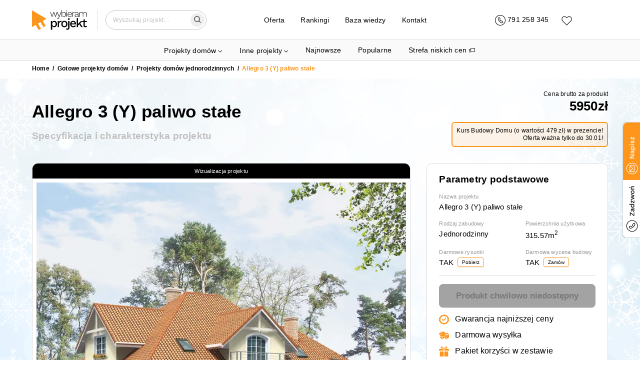

--- FILE ---
content_type: text/html; charset=utf-8
request_url: https://wybieramprojekt.pl/gotowe-projekty/domy-jednorodzinne/26933/allegro-3-y-paliwo-stale-dws.allegro_3_Y_paliwo_stale
body_size: 41643
content:
<!DOCTYPE html><html lang="pl"><head><meta charSet="utf-8"/><meta name="viewport" content="width=device-width, initial-scale=1"/><link rel="icon" href="/favicon.ico"/><meta property="api_url" content="https://api.wybieramprojekt.pl/"/><meta property="og:url" content="https://wybieramprojekt.pl/gotowe-projekty/domy-jednorodzinne/26933/allegro-3-y-paliwo-stale-dws.allegro_3_Y_paliwo_stale"/><meta property="og:locale" content="pl_PL"/><meta property="og:image" content="https://wybieramprojekt.pl/images/thumbnail-logo.jpg"/><script>
              if ('scrollRestoration' in history) {
                history.scrollRestoration = 'manual';
              }
            </script><script type="application/ld+json">{"@context":"http://schema.org","@type":"LocalBusiness","name":"M.Projekt Magdalena Zahuta","image":"https://wybieramprojekt.pl/images/logo_wybieramprojekt.png","@id":"","url":"https://wybieramprojekt.pl","telephone":"717127222","priceRange":"5000 PLN","address":{"@type":"PostalAddress","streetAddress":"Klasztorna 35/2","addressLocality":"Wrocław","postalCode":"52-234","addressCountry":"PL"},"geo":{"@type":"GeoCoordinates","latitude":51.0613029,"longitude":17.041909000000032},"openingHoursSpecification":{"@type":"OpeningHoursSpecification","dayOfWeek":["Monday","Tuesday","Wednesday","Thursday","Friday","Saturday","Sunday"],"opens":"09:00","closes":"20:00"},"sameAs":["https://pl-pl.facebook.com/ArchWP/","https://plus.google.com/+WybieramprojektPl_Projekty-Domow","https://www.instagram.com/wybieramprojekt/"]}</script><script type="application/ld+json">{"@context":"https://schema.org","@type":"WebSite","url":"https://wybieramprojekt.pl","potentialAction":{"@type":"SearchAction","target":{"@type":"EntryPoint","urlTemplate":"https://wybieramprojekt.pl/szukaj/{search_term_string}/strona-1"},"query-input":"required name=search_term_string"}}</script><script>
          (function(w,d,s,l,i){w[l]=w[l]||[];w[l].push({'gtm.start':
          new Date().getTime(),event:'gtm.js'});var f=d.getElementsByTagName(s)[0],
          j=d.createElement(s),dl=l!='dataLayer'?'&l='+l:'';j.async=true;j.src=
          'https://www.googletagmanager.com/gtm.js?id='+i+dl;f.parentNode.insertBefore(j,f);
          })(window,document,'script','dataLayer','GTM-TS9SJV8W');
        </script><link rel="preload" href="/_next/static/media/logo.0f66cc79.svg" as="image" fetchPriority="high"/><script type="application/ld+json">{"@context":"https://schema.org/","@type":"Product","name":"Allegro 3 (Y) paliwo stałe","image":["4/projects/allegro-3-y-paliwo-stae-dws.allegro_3_Y_paliwo_stale/visualizations/1.jpeg","4/projects/allegro-3-y-paliwo-stae-dws.allegro_3_Y_paliwo_stale/visualizations/2.jpeg"],"description":" Duży, podpiwniczony dom dla wieloosobowej rodziny. W piwnicy duże pomieszczenie do wykorzystania do dowolnych celów.","sku":"dws.allegro_3_Y_paliwo_stale","mpn":26933,"brand":{"@type":"Brand","name":"Wybieramprojekt.pl"},"offers":{"@type":"Offer","url":"/gotowe-projekty/domy-jednorodzinne/26933/allegro-3-y-paliwo-stale-dws.allegro_3_Y_paliwo_stale","priceCurrency":"PLN","price":5950,"itemCondition":"https://schema.org/UsedCondition","availability":"https://schema.org/InStock","hasMerchantReturnPolicy":{"value":true},"shippingDetails":[{"@type":"OfferShippingDetails","shippingRate":{"@type":"MonetaryAmount","value":"30","currency":"PLN"},"shippingDestination":{"@type":"DefinedRegion","addressCountry":"PL"}}]}}</script><title>Allegro 3 (Y) paliwo stałe | wybieramprojekt.pl</title><meta property="og:title" content="Allegro 3 (Y) paliwo stałe | wybieramprojekt.pl"/><meta name="description" content="Projekt domu jednorodzinnego o powierzchni użytk. 315.57m², styl - Willa. Pobierz darmowe rysunki i skorzystaj z oferty biura Wybieram Projekt ..."/><meta property="og:description" content="Projekt domu jednorodzinnego o powierzchni użytk. 315.57m², s..."/><meta property="og:type" content="og:product"/><link rel="canonical" href="https://wybieramprojekt.pl/gotowe-projekty/domy-jednorodzinne/26933/allegro-3-y-paliwo-stale-dws.allegro_3_Y_paliwo_stale"/><meta property="og:url" content="https://wybieramprojekt.pl/gotowe-projekty/domy-jednorodzinne/26933/allegro-3-y-paliwo-stale-dws.allegro_3_Y_paliwo_stale"/><script type="application/ld+json">{"@context":"https://schema.org","@type":"BreadcrumbList","itemListElement":[{"@type":"ListItem","position":1,"name":"Gotowe projekty domów","item":"https://wybieramprojekt.pl/gotowe-projekty"},{"@type":"ListItem","position":2,"name":"Projekty domów jednorodzinnych","item":"https://wybieramprojekt.pl/gotowe-projekty/domy-jednorodzinne"},{"@type":"ListItem","position":3,"name":"Allegro 3 (Y) paliwo stałe","item":"https://wybieramprojekt.pl/gotowe-projekty/domy-jednorodzinne/26933/allegro-3-y-paliwo-stale-dws.allegro_3_Y_paliwo_stale"}]}</script><link rel="preload" as="image" imageSrcSet="/_next/image?url=https%3A%2F%2Fapi.wybieramprojekt.pl%2F4%2Fprojects%2Fallegro-3-y-paliwo-stae-dws.allegro_3_Y_paliwo_stale%2Fvisualizations%2F2.jpeg&amp;w=384&amp;q=75 1x, /_next/image?url=https%3A%2F%2Fapi.wybieramprojekt.pl%2F4%2Fprojects%2Fallegro-3-y-paliwo-stae-dws.allegro_3_Y_paliwo_stale%2Fvisualizations%2F2.jpeg&amp;w=640&amp;q=75 2x" fetchPriority="high"/><meta name="next-head-count" content="22"/><link rel="preload" href="/_next/static/css/660a6c76a704fc45.css" as="style"/><link rel="stylesheet" href="/_next/static/css/660a6c76a704fc45.css" data-n-g=""/><link rel="preload" href="/_next/static/css/9dcab328010e90a0.css" as="style"/><link rel="stylesheet" href="/_next/static/css/9dcab328010e90a0.css" data-n-p=""/><link rel="preload" href="/_next/static/css/d2435cb302fea8ca.css" as="style"/><link rel="stylesheet" href="/_next/static/css/d2435cb302fea8ca.css" data-n-p=""/><noscript data-n-css=""></noscript><script defer="" nomodule="" src="/_next/static/chunks/polyfills-c67a75d1b6f99dc8.js"></script><script src="/_next/static/chunks/webpack-eca5ace3551f5cd7.js" defer=""></script><script src="/_next/static/chunks/framework-fee8a7e75612eda8.js" defer=""></script><script src="/_next/static/chunks/main-2e8462ae25ae4982.js" defer=""></script><script src="/_next/static/chunks/pages/_app-c351b0cc7f7fd3d6.js" defer=""></script><script src="/_next/static/chunks/3461-5de807c1c6bbb1ab.js" defer=""></script><script src="/_next/static/chunks/5915-28607f0fca9bfc10.js" defer=""></script><script src="/_next/static/chunks/2977-bcb2f819f1384dcc.js" defer=""></script><script src="/_next/static/chunks/3095-a6452ec1253b1dc3.js" defer=""></script><script src="/_next/static/chunks/4123-ded8dee2b9d06705.js" defer=""></script><script src="/_next/static/chunks/672-9c515861daf28e8f.js" defer=""></script><script src="/_next/static/chunks/pages/gotowe-projekty/%5BcategorySlug%5D/%5Bid%5D/%5BprojectUrl%5D-0fd3d67b221e87b8.js" defer=""></script><script src="/_next/static/lL8o_YFH7qTVwGydsphiM/_buildManifest.js" defer=""></script><script src="/_next/static/lL8o_YFH7qTVwGydsphiM/_ssgManifest.js" defer=""></script></head><body><div id="__next"><div class="app"><div class="light-theme"><div class="navbar-wrapper-padding"></div><div class="navbar-wrapper"><nav class="navbar"><div class="container container-regular "><div class="grid"><div class="row row-gap-32   "><div class="col col-3 col-md-4 col-sm-4 col-xs-5 logo-col"><a class="topLink logo" href="/"><img alt="Logo" fetchPriority="high" width="110" height="40" decoding="async" data-nimg="1" style="color:transparent" src="/_next/static/media/logo.0f66cc79.svg"/></a></div><div class="col col-6 col-md-5 col-sm-5 col-xs-0"><div class="menu-col"><div class="navDropdown project-categories-dropdown"><div class="dropdown-content"><ul style="list-style-type:none;padding-left:0;margin-bottom:0"><li class="hide-on-mobile"><a class="topLink large-link mb-1 mr-2" href="/gotowe-projekty">Projekty domów</a><div class="row row-gap-16   pt-0 pb-2"><div class="col col-4 col-md-4 col-sm-6 col-xs-12"><div class="hide-on-mobile"><h5 class="subtitle pt-3">Domy według kondygnacji</h5><ul class="children-categories pl-2 pt-0 mt-0 pb-0 mb-0"><li><a class="topLink " href="/gotowe-projekty/projekty-domow-parterowych">Projekty domów <strong>parterowych</strong></a></li><li><a class="topLink " href="/gotowe-projekty/projekty-domow-pietrowych">Projekty domów <strong>piętrowych</strong></a></li><li><a class="topLink " href="/gotowe-projekty/projekty-domow-z-poddaszem-uzytkowym">Projekty domów z <strong>poddaszem użytkowym</strong></a></li><li><a class="topLink " href="/gotowe-projekty/projekty-domow-z-poddaszem-do-adaptacji">Projekty domów z <strong>poddaszem do adaptacji</strong></a></li><li><a class="topLink " href="/gotowe-projekty/projekty-domow-z-piwnica">Projekty domów z <strong>piwnicą</strong></a></li></ul></div><div class="show-on-mobile"><div class="info-card-callapsible pb-2 pt-2"><div class="d-flex item-title-wrapper"><h5 class="subtitle">Domy według kondygnacji</h5><svg style="margin-left:4px;transform:scaleX(0.6) scaleY(-0.6)" width="17" height="10" viewBox="0 0 22 12" fill="none" xmlns="http://www.w3.org/2000/svg"><path d="M1 11L11 1L21 11" stroke="black" stroke-width="1.11256" stroke-linecap="round"></path></svg></div><div class="info-card-callapsible-body is-closed"><ul class="children-categories pl-2 pt-0 mt-0 pb-0 mb-0"><li><a class="topLink " href="/gotowe-projekty/projekty-domow-parterowych">Projekty domów <strong>parterowych</strong></a></li><li><a class="topLink " href="/gotowe-projekty/projekty-domow-pietrowych">Projekty domów <strong>piętrowych</strong></a></li><li><a class="topLink " href="/gotowe-projekty/projekty-domow-z-poddaszem-uzytkowym">Projekty domów z <strong>poddaszem użytkowym</strong></a></li><li><a class="topLink " href="/gotowe-projekty/projekty-domow-z-poddaszem-do-adaptacji">Projekty domów z <strong>poddaszem do adaptacji</strong></a></li><li><a class="topLink " href="/gotowe-projekty/projekty-domow-z-piwnica">Projekty domów z <strong>piwnicą</strong></a></li></ul></div></div></div><div class="hide-on-mobile"><h5 class="subtitle pt-3">Domy według powierzchni</h5><ul class="children-categories pl-2 pt-0 mt-0 pb-0 mb-0"><li><a class="topLink " href="/gotowe-projekty/domy-na-zgloszenie">Projekty domów <strong>na zgłoszenie</strong></a></li><li><a class="topLink " href="/gotowe-projekty/projekty-domow-o-powierzchni-70-100-m2">Projekty domów o powierzchni <strong>70-100 m2</strong></a></li><li><a class="topLink " href="/gotowe-projekty/projekty-malych-domow-80-110-m2">Projekty małych domów <strong>80-110 m2</strong></a></li><li><a class="topLink " href="/gotowe-projekty/projekty-srednich-domow-110-130-m2">Projekty średnich domów <strong>110-130 m2</strong></a></li><li><a class="topLink " href="/gotowe-projekty/projekty-wiekszych-domow-130-160-m2">Projekty większych domów <strong>130-160 m2</strong></a></li><li><a class="topLink " href="/gotowe-projekty/projekty-duzych-domow-160-220-m2">Projekty dużych domów <strong>160-220 m2</strong></a></li><li><a class="topLink " href="/gotowe-projekty/projekty-willi-i-rezydencji-powyzej-220-m2">Projekty <strong>willi</strong> i <strong>rezydencji</strong> powyżej <strong>220 m2</strong></a></li></ul></div><div class="show-on-mobile"><div class="info-card-callapsible pb-2 pt-2"><div class="d-flex item-title-wrapper"><h5 class="subtitle">Domy według powierzchni</h5><svg style="margin-left:4px;transform:scaleX(0.6) scaleY(-0.6)" width="17" height="10" viewBox="0 0 22 12" fill="none" xmlns="http://www.w3.org/2000/svg"><path d="M1 11L11 1L21 11" stroke="black" stroke-width="1.11256" stroke-linecap="round"></path></svg></div><div class="info-card-callapsible-body is-closed"><ul class="children-categories pl-2 pt-0 mt-0 pb-0 mb-0"><li><a class="topLink " href="/gotowe-projekty/domy-na-zgloszenie">Projekty domów <strong>na zgłoszenie</strong></a></li><li><a class="topLink " href="/gotowe-projekty/projekty-domow-o-powierzchni-70-100-m2">Projekty domów o powierzchni <strong>70-100 m2</strong></a></li><li><a class="topLink " href="/gotowe-projekty/projekty-malych-domow-80-110-m2">Projekty małych domów <strong>80-110 m2</strong></a></li><li><a class="topLink " href="/gotowe-projekty/projekty-srednich-domow-110-130-m2">Projekty średnich domów <strong>110-130 m2</strong></a></li><li><a class="topLink " href="/gotowe-projekty/projekty-wiekszych-domow-130-160-m2">Projekty większych domów <strong>130-160 m2</strong></a></li><li><a class="topLink " href="/gotowe-projekty/projekty-duzych-domow-160-220-m2">Projekty dużych domów <strong>160-220 m2</strong></a></li><li><a class="topLink " href="/gotowe-projekty/projekty-willi-i-rezydencji-powyzej-220-m2">Projekty <strong>willi</strong> i <strong>rezydencji</strong> powyżej <strong>220 m2</strong></a></li></ul></div></div></div><div class="hide-on-mobile"><h5 class="subtitle pt-3">Domy według działki</h5><ul class="children-categories pl-2 pt-0 mt-0 pb-0 mb-0"><li><a class="topLink " href="/gotowe-projekty/projekty-domow-na-waska-dzialke">Projekty domów na <strong>wąską działkę</strong></a></li><li><a class="topLink " href="/gotowe-projekty/projekty-domow-z-wejsciem-od-poludnia">Projekty domów z <strong>wejściem od południa</strong></a></li><li><a class="topLink " href="/gotowe-projekty/projekty-domow-z-wejsciem-od-polnocy">Projekty domów z <strong>wejściem od północy</strong></a></li><li><a class="topLink " href="/gotowe-projekty/projekty-domow-na-pochyla-dzialke">Projekty domów na <strong>pochyłą działkę</strong></a></li></ul></div><div class="show-on-mobile"><div class="info-card-callapsible pb-2 pt-2"><div class="d-flex item-title-wrapper"><h5 class="subtitle">Domy według działki</h5><svg style="margin-left:4px;transform:scaleX(0.6) scaleY(-0.6)" width="17" height="10" viewBox="0 0 22 12" fill="none" xmlns="http://www.w3.org/2000/svg"><path d="M1 11L11 1L21 11" stroke="black" stroke-width="1.11256" stroke-linecap="round"></path></svg></div><div class="info-card-callapsible-body is-closed"><ul class="children-categories pl-2 pt-0 mt-0 pb-0 mb-0"><li><a class="topLink " href="/gotowe-projekty/projekty-domow-na-waska-dzialke">Projekty domów na <strong>wąską działkę</strong></a></li><li><a class="topLink " href="/gotowe-projekty/projekty-domow-z-wejsciem-od-poludnia">Projekty domów z <strong>wejściem od południa</strong></a></li><li><a class="topLink " href="/gotowe-projekty/projekty-domow-z-wejsciem-od-polnocy">Projekty domów z <strong>wejściem od północy</strong></a></li><li><a class="topLink " href="/gotowe-projekty/projekty-domow-na-pochyla-dzialke">Projekty domów na <strong>pochyłą działkę</strong></a></li></ul></div></div></div></div><div class="col col-4 col-md-4 col-sm-6 col-xs-12"><div class="hide-on-mobile"><h5 class="subtitle pt-3">Domy według konstrukcji dachu</h5><ul class="children-categories pl-2 pt-0 mt-0 pb-0 mb-0"><li><a class="topLink " href="/gotowe-projekty/projekty-domow-z-dachem-jednospadowym">Projekty domów z dachem <strong>jednospadowym</strong></a></li><li><a class="topLink " href="/gotowe-projekty/projekty-domow-z-plaskim-dachem">Projekty domów z <strong>płaskim dachem</strong></a></li><li><a class="topLink " href="/gotowe-projekty/projekty-domow-z-dachem-dwuspadowym">Projekty domów z dachem <strong>dwuspadowym</strong></a></li><li><a class="topLink " href="/gotowe-projekty/projekty-domow-z-dachem-wielospadowym">Projekty domów z dachem <strong>wielospadowym</strong></a></li></ul></div><div class="show-on-mobile"><div class="info-card-callapsible pb-2 pt-2"><div class="d-flex item-title-wrapper"><h5 class="subtitle">Domy według konstrukcji dachu</h5><svg style="margin-left:4px;transform:scaleX(0.6) scaleY(-0.6)" width="17" height="10" viewBox="0 0 22 12" fill="none" xmlns="http://www.w3.org/2000/svg"><path d="M1 11L11 1L21 11" stroke="black" stroke-width="1.11256" stroke-linecap="round"></path></svg></div><div class="info-card-callapsible-body is-closed"><ul class="children-categories pl-2 pt-0 mt-0 pb-0 mb-0"><li><a class="topLink " href="/gotowe-projekty/projekty-domow-z-dachem-jednospadowym">Projekty domów z dachem <strong>jednospadowym</strong></a></li><li><a class="topLink " href="/gotowe-projekty/projekty-domow-z-plaskim-dachem">Projekty domów z <strong>płaskim dachem</strong></a></li><li><a class="topLink " href="/gotowe-projekty/projekty-domow-z-dachem-dwuspadowym">Projekty domów z dachem <strong>dwuspadowym</strong></a></li><li><a class="topLink " href="/gotowe-projekty/projekty-domow-z-dachem-wielospadowym">Projekty domów z dachem <strong>wielospadowym</strong></a></li></ul></div></div></div><div class="hide-on-mobile"><h5 class="subtitle pt-3">Domy według typu konstrukcji</h5><ul class="children-categories pl-2 pt-0 mt-0 pb-0 mb-0"><li><a class="topLink " href="/gotowe-projekty/domy-modulowe-i-prefabrykowane">Domy <strong>modułowe</strong> i <strong>prefabrykowane</strong></a></li><li><a class="topLink " href="/gotowe-projekty/projekty-domow-szkieletowych">Projekty domów <strong>szkieletowych</strong></a></li><li><a class="topLink " href="/gotowe-projekty/projekty-domow-murowanych">Projekty domów <strong>murowanych</strong></a></li><li><a class="topLink " href="/gotowe-projekty/projekty-domow-z-bala-drewnianego">Projekty domów z <strong>bala drewnianego</strong></a></li></ul></div><div class="show-on-mobile"><div class="info-card-callapsible pb-2 pt-2"><div class="d-flex item-title-wrapper"><h5 class="subtitle">Domy według typu konstrukcji</h5><svg style="margin-left:4px;transform:scaleX(0.6) scaleY(-0.6)" width="17" height="10" viewBox="0 0 22 12" fill="none" xmlns="http://www.w3.org/2000/svg"><path d="M1 11L11 1L21 11" stroke="black" stroke-width="1.11256" stroke-linecap="round"></path></svg></div><div class="info-card-callapsible-body is-closed"><ul class="children-categories pl-2 pt-0 mt-0 pb-0 mb-0"><li><a class="topLink " href="/gotowe-projekty/domy-modulowe-i-prefabrykowane">Domy <strong>modułowe</strong> i <strong>prefabrykowane</strong></a></li><li><a class="topLink " href="/gotowe-projekty/projekty-domow-szkieletowych">Projekty domów <strong>szkieletowych</strong></a></li><li><a class="topLink " href="/gotowe-projekty/projekty-domow-murowanych">Projekty domów <strong>murowanych</strong></a></li><li><a class="topLink " href="/gotowe-projekty/projekty-domow-z-bala-drewnianego">Projekty domów z <strong>bala drewnianego</strong></a></li></ul></div></div></div><div class="hide-on-mobile"><h5 class="subtitle pt-3">Domy według stylu</h5><ul class="children-categories pl-2 pt-0 mt-0 pb-0 mb-0"><li><a class="topLink " href="/gotowe-projekty/projekty-domow-nowoczesnych">Projekty domów <strong>nowoczesnych</strong></a></li><li><a class="topLink " href="/gotowe-projekty/projekty-domow-w-stylu-nowoczesnej-stodoly">Projekty domów w stylu <strong>nowoczesnej stodoły</strong></a></li><li><a class="topLink " href="/gotowe-projekty/projekty-domow-tradycyjnych">Projekty <strong>domów tradycyjnych</strong></a></li><li><a class="topLink " href="/gotowe-projekty/projekty-domow-w-stylu-dworkowym">Projekty domów w <strong>stylu dworkowym</strong></a></li><li><a class="topLink " href="/gotowe-projekty/projekty-domow-w-stylu-goralskim">Projekty domów w <strong>stylu góralskim</strong></a></li><li><a class="topLink " href="/gotowe-projekty/projekty-willi-i-rezydencji-powyzej-220-m2">Projekty <strong>willi</strong> i <strong>rezydencji</strong> powyżej <strong>220 m2</strong></a></li></ul></div><div class="show-on-mobile"><div class="info-card-callapsible pb-2 pt-2"><div class="d-flex item-title-wrapper"><h5 class="subtitle">Domy według stylu</h5><svg style="margin-left:4px;transform:scaleX(0.6) scaleY(-0.6)" width="17" height="10" viewBox="0 0 22 12" fill="none" xmlns="http://www.w3.org/2000/svg"><path d="M1 11L11 1L21 11" stroke="black" stroke-width="1.11256" stroke-linecap="round"></path></svg></div><div class="info-card-callapsible-body is-closed"><ul class="children-categories pl-2 pt-0 mt-0 pb-0 mb-0"><li><a class="topLink " href="/gotowe-projekty/projekty-domow-nowoczesnych">Projekty domów <strong>nowoczesnych</strong></a></li><li><a class="topLink " href="/gotowe-projekty/projekty-domow-w-stylu-nowoczesnej-stodoly">Projekty domów w stylu <strong>nowoczesnej stodoły</strong></a></li><li><a class="topLink " href="/gotowe-projekty/projekty-domow-tradycyjnych">Projekty <strong>domów tradycyjnych</strong></a></li><li><a class="topLink " href="/gotowe-projekty/projekty-domow-w-stylu-dworkowym">Projekty domów w <strong>stylu dworkowym</strong></a></li><li><a class="topLink " href="/gotowe-projekty/projekty-domow-w-stylu-goralskim">Projekty domów w <strong>stylu góralskim</strong></a></li><li><a class="topLink " href="/gotowe-projekty/projekty-willi-i-rezydencji-powyzej-220-m2">Projekty <strong>willi</strong> i <strong>rezydencji</strong> powyżej <strong>220 m2</strong></a></li></ul></div></div></div></div><div class="col col-4 col-md-4 col-sm-6 col-xs-12"><div class="hide-on-mobile"><h5 class="subtitle pt-3">Domy według zabudowy</h5><ul class="children-categories pl-2 pt-0 mt-0 pb-0 mb-0"><li><a class="topLink " href="/gotowe-projekty/domy-jednorodzinne">Projekty domów <strong>jednorodzinnych</strong></a></li><li><a class="topLink " href="/gotowe-projekty/projekty-domow-blizniaczych">Projekty domów <strong>bliźniaczych</strong></a></li><li><a class="topLink " href="/gotowe-projekty/projekty-domow-z-senioratka">Projekty domów <strong>z senioratką</strong></a></li><li><a class="topLink " href="/gotowe-projekty/projekty-domow-wielorodzinnych">Projekty domów <strong>wielorodzinnych</strong></a></li><li><a class="topLink " href="/gotowe-projekty/projekty-domow-w-zabudowie-szeregowej">Projekty domów <strong>w zabudowie szeregowej</strong></a></li></ul></div><div class="show-on-mobile"><div class="info-card-callapsible pb-2 pt-2"><div class="d-flex item-title-wrapper"><h5 class="subtitle">Domy według zabudowy</h5><svg style="margin-left:4px;transform:scaleX(0.6) scaleY(-0.6)" width="17" height="10" viewBox="0 0 22 12" fill="none" xmlns="http://www.w3.org/2000/svg"><path d="M1 11L11 1L21 11" stroke="black" stroke-width="1.11256" stroke-linecap="round"></path></svg></div><div class="info-card-callapsible-body is-closed"><ul class="children-categories pl-2 pt-0 mt-0 pb-0 mb-0"><li><a class="topLink " href="/gotowe-projekty/domy-jednorodzinne">Projekty domów <strong>jednorodzinnych</strong></a></li><li><a class="topLink " href="/gotowe-projekty/projekty-domow-blizniaczych">Projekty domów <strong>bliźniaczych</strong></a></li><li><a class="topLink " href="/gotowe-projekty/projekty-domow-z-senioratka">Projekty domów <strong>z senioratką</strong></a></li><li><a class="topLink " href="/gotowe-projekty/projekty-domow-wielorodzinnych">Projekty domów <strong>wielorodzinnych</strong></a></li><li><a class="topLink " href="/gotowe-projekty/projekty-domow-w-zabudowie-szeregowej">Projekty domów <strong>w zabudowie szeregowej</strong></a></li></ul></div></div></div><div class="hide-on-mobile"><h5 class="subtitle pt-3">Domy według rodzaju garażu</h5><ul class="children-categories pl-2 pt-0 mt-0 pb-0 mb-0"><li><a class="topLink " href="/gotowe-projekty/projekty-domow-bez-garazu">Projekty domów <strong>bez garażu</strong></a></li><li><a class="topLink " href="/gotowe-projekty/projekty-domow-z-garazem">Projekty domów <strong>z garażem</strong></a></li><li><a class="topLink " href="/gotowe-projekty/projekty-domow-z-garazem-jednostanowiskowym">Projekty domów z garażem <strong>jednostanowiskowym</strong></a></li><li><a class="topLink " href="/gotowe-projekty/projekty-domow-z-garazem-dwustanowiskowym">Projekty domów z garażem <strong>dwustanowiskowym</strong></a></li><li><a class="topLink " href="/gotowe-projekty/projekty-domow-z-wiata-garazowa">Projekty domów z <strong>wiatą garażową</strong></a></li></ul></div><div class="show-on-mobile"><div class="info-card-callapsible pb-2 pt-2"><div class="d-flex item-title-wrapper"><h5 class="subtitle">Domy według rodzaju garażu</h5><svg style="margin-left:4px;transform:scaleX(0.6) scaleY(-0.6)" width="17" height="10" viewBox="0 0 22 12" fill="none" xmlns="http://www.w3.org/2000/svg"><path d="M1 11L11 1L21 11" stroke="black" stroke-width="1.11256" stroke-linecap="round"></path></svg></div><div class="info-card-callapsible-body is-closed"><ul class="children-categories pl-2 pt-0 mt-0 pb-0 mb-0"><li><a class="topLink " href="/gotowe-projekty/projekty-domow-bez-garazu">Projekty domów <strong>bez garażu</strong></a></li><li><a class="topLink " href="/gotowe-projekty/projekty-domow-z-garazem">Projekty domów <strong>z garażem</strong></a></li><li><a class="topLink " href="/gotowe-projekty/projekty-domow-z-garazem-jednostanowiskowym">Projekty domów z garażem <strong>jednostanowiskowym</strong></a></li><li><a class="topLink " href="/gotowe-projekty/projekty-domow-z-garazem-dwustanowiskowym">Projekty domów z garażem <strong>dwustanowiskowym</strong></a></li><li><a class="topLink " href="/gotowe-projekty/projekty-domow-z-wiata-garazowa">Projekty domów z <strong>wiatą garażową</strong></a></li></ul></div></div></div><div class="hide-on-mobile"><h5 class="subtitle pt-3">Domy według specjalnych parametrów</h5><ul class="children-categories pl-2 pt-0 mt-0 pb-0 mb-0"><li><a class="topLink " href="/gotowe-projekty/projekty-domow-tanich-w-budowie">Projekty domów <strong>tanich w budowie</strong></a></li><li><a class="topLink " href="/gotowe-projekty/projekty-domow-z-duzym-salonem">Projekty domów z <strong>dużym salonem</strong> (powyżej 30 m2)</a></li><li><a class="topLink " href="/gotowe-projekty/projekty-domow-z-antresola">Projekty domów <strong>z antresolą</strong></a></li><li><a class="topLink " href="/gotowe-projekty/projekty-domow-z-tarasem-nad-garazem">Projekty domów z <strong>tarasem nad garażem</strong></a></li><li><a class="topLink " href="/gotowe-projekty/projekty-domow-z-pompa-ciepla">Projekty domów z <strong>pompą ciepła</strong></a></li><li><a class="topLink " href="/gotowe-projekty/projekty-domow-z-kotlownia-na-paliwo-stale">Projekty z <strong>dużą kotłownią</strong></a></li><li><a class="topLink " href="/gotowe-projekty/projekty-domow-z-3-pokojami-na-parterze">Projekty domów <strong>z 3 pokojami na parterze</strong></a></li><li><a class="topLink " href="/gotowe-projekty/projekty-parterowe-z-4-pokojami">Projekty <strong>parterowe z 4 pokojami</strong></a></li><li><a class="topLink " href="/gotowe-projekty/projekty-z-poddaszem-i-dodatkowym-pokojem-na-parterze">Projekty z <strong>poddaszem</strong> i <strong>dodatkowym pokojem</strong> na parterze</a></li><li><a class="topLink " href="/gotowe-projekty/projekty-domow-z-kosztorysem">Projekty domów <strong>z kosztorysem</strong></a></li><li><a class="topLink " href="/gotowe-projekty/projekty-domow-z-zamknieta-kuchnia">Projekty domów <strong>z zamkniętą kuchnią</strong></a></li></ul></div><div class="show-on-mobile"><div class="info-card-callapsible pb-2 pt-2"><div class="d-flex item-title-wrapper"><h5 class="subtitle">Domy według specjalnych parametrów</h5><svg style="margin-left:4px;transform:scaleX(0.6) scaleY(-0.6)" width="17" height="10" viewBox="0 0 22 12" fill="none" xmlns="http://www.w3.org/2000/svg"><path d="M1 11L11 1L21 11" stroke="black" stroke-width="1.11256" stroke-linecap="round"></path></svg></div><div class="info-card-callapsible-body is-closed"><ul class="children-categories pl-2 pt-0 mt-0 pb-0 mb-0"><li><a class="topLink " href="/gotowe-projekty/projekty-domow-tanich-w-budowie">Projekty domów <strong>tanich w budowie</strong></a></li><li><a class="topLink " href="/gotowe-projekty/projekty-domow-z-duzym-salonem">Projekty domów z <strong>dużym salonem</strong> (powyżej 30 m2)</a></li><li><a class="topLink " href="/gotowe-projekty/projekty-domow-z-antresola">Projekty domów <strong>z antresolą</strong></a></li><li><a class="topLink " href="/gotowe-projekty/projekty-domow-z-tarasem-nad-garazem">Projekty domów z <strong>tarasem nad garażem</strong></a></li><li><a class="topLink " href="/gotowe-projekty/projekty-domow-z-pompa-ciepla">Projekty domów z <strong>pompą ciepła</strong></a></li><li><a class="topLink " href="/gotowe-projekty/projekty-domow-z-kotlownia-na-paliwo-stale">Projekty z <strong>dużą kotłownią</strong></a></li><li><a class="topLink " href="/gotowe-projekty/projekty-domow-z-3-pokojami-na-parterze">Projekty domów <strong>z 3 pokojami na parterze</strong></a></li><li><a class="topLink " href="/gotowe-projekty/projekty-parterowe-z-4-pokojami">Projekty <strong>parterowe z 4 pokojami</strong></a></li><li><a class="topLink " href="/gotowe-projekty/projekty-z-poddaszem-i-dodatkowym-pokojem-na-parterze">Projekty z <strong>poddaszem</strong> i <strong>dodatkowym pokojem</strong> na parterze</a></li><li><a class="topLink " href="/gotowe-projekty/projekty-domow-z-kosztorysem">Projekty domów <strong>z kosztorysem</strong></a></li><li><a class="topLink " href="/gotowe-projekty/projekty-domow-z-zamknieta-kuchnia">Projekty domów <strong>z zamkniętą kuchnią</strong></a></li></ul></div></div></div></div></div></li><li class="show-on-mobile mx-auto pb-0"><div class="info-card-callapsible mx-auto"><div class="d-flex item-title-wrapper"><a class="topLink large-link mb-1 mr-2  " href="/gotowe-projekty/domy-jednorodzinne">Projekty domów</a></div><div class="info-card-callapsible-body is-open"><div class="pl-2"><div class="row row-gap-16   pt-0 pb-2"><div class="col col-4 col-md-4 col-sm-6 col-xs-12"><div class="hide-on-mobile"><h5 class="subtitle pt-3">Domy według kondygnacji</h5><ul class="children-categories pl-2 pt-0 mt-0 pb-0 mb-0"><li><a class="topLink " href="/gotowe-projekty/projekty-domow-parterowych">Projekty domów <strong>parterowych</strong></a></li><li><a class="topLink " href="/gotowe-projekty/projekty-domow-pietrowych">Projekty domów <strong>piętrowych</strong></a></li><li><a class="topLink " href="/gotowe-projekty/projekty-domow-z-poddaszem-uzytkowym">Projekty domów z <strong>poddaszem użytkowym</strong></a></li><li><a class="topLink " href="/gotowe-projekty/projekty-domow-z-poddaszem-do-adaptacji">Projekty domów z <strong>poddaszem do adaptacji</strong></a></li><li><a class="topLink " href="/gotowe-projekty/projekty-domow-z-piwnica">Projekty domów z <strong>piwnicą</strong></a></li></ul></div><div class="show-on-mobile"><div class="info-card-callapsible pb-2 pt-2"><div class="d-flex item-title-wrapper"><h5 class="subtitle">Domy według kondygnacji</h5><svg style="margin-left:4px;transform:scaleX(0.6) scaleY(-0.6)" width="17" height="10" viewBox="0 0 22 12" fill="none" xmlns="http://www.w3.org/2000/svg"><path d="M1 11L11 1L21 11" stroke="black" stroke-width="1.11256" stroke-linecap="round"></path></svg></div><div class="info-card-callapsible-body is-closed"><ul class="children-categories pl-2 pt-0 mt-0 pb-0 mb-0"><li><a class="topLink " href="/gotowe-projekty/projekty-domow-parterowych">Projekty domów <strong>parterowych</strong></a></li><li><a class="topLink " href="/gotowe-projekty/projekty-domow-pietrowych">Projekty domów <strong>piętrowych</strong></a></li><li><a class="topLink " href="/gotowe-projekty/projekty-domow-z-poddaszem-uzytkowym">Projekty domów z <strong>poddaszem użytkowym</strong></a></li><li><a class="topLink " href="/gotowe-projekty/projekty-domow-z-poddaszem-do-adaptacji">Projekty domów z <strong>poddaszem do adaptacji</strong></a></li><li><a class="topLink " href="/gotowe-projekty/projekty-domow-z-piwnica">Projekty domów z <strong>piwnicą</strong></a></li></ul></div></div></div><div class="hide-on-mobile"><h5 class="subtitle pt-3">Domy według powierzchni</h5><ul class="children-categories pl-2 pt-0 mt-0 pb-0 mb-0"><li><a class="topLink " href="/gotowe-projekty/domy-na-zgloszenie">Projekty domów <strong>na zgłoszenie</strong></a></li><li><a class="topLink " href="/gotowe-projekty/projekty-domow-o-powierzchni-70-100-m2">Projekty domów o powierzchni <strong>70-100 m2</strong></a></li><li><a class="topLink " href="/gotowe-projekty/projekty-malych-domow-80-110-m2">Projekty małych domów <strong>80-110 m2</strong></a></li><li><a class="topLink " href="/gotowe-projekty/projekty-srednich-domow-110-130-m2">Projekty średnich domów <strong>110-130 m2</strong></a></li><li><a class="topLink " href="/gotowe-projekty/projekty-wiekszych-domow-130-160-m2">Projekty większych domów <strong>130-160 m2</strong></a></li><li><a class="topLink " href="/gotowe-projekty/projekty-duzych-domow-160-220-m2">Projekty dużych domów <strong>160-220 m2</strong></a></li><li><a class="topLink " href="/gotowe-projekty/projekty-willi-i-rezydencji-powyzej-220-m2">Projekty <strong>willi</strong> i <strong>rezydencji</strong> powyżej <strong>220 m2</strong></a></li></ul></div><div class="show-on-mobile"><div class="info-card-callapsible pb-2 pt-2"><div class="d-flex item-title-wrapper"><h5 class="subtitle">Domy według powierzchni</h5><svg style="margin-left:4px;transform:scaleX(0.6) scaleY(-0.6)" width="17" height="10" viewBox="0 0 22 12" fill="none" xmlns="http://www.w3.org/2000/svg"><path d="M1 11L11 1L21 11" stroke="black" stroke-width="1.11256" stroke-linecap="round"></path></svg></div><div class="info-card-callapsible-body is-closed"><ul class="children-categories pl-2 pt-0 mt-0 pb-0 mb-0"><li><a class="topLink " href="/gotowe-projekty/domy-na-zgloszenie">Projekty domów <strong>na zgłoszenie</strong></a></li><li><a class="topLink " href="/gotowe-projekty/projekty-domow-o-powierzchni-70-100-m2">Projekty domów o powierzchni <strong>70-100 m2</strong></a></li><li><a class="topLink " href="/gotowe-projekty/projekty-malych-domow-80-110-m2">Projekty małych domów <strong>80-110 m2</strong></a></li><li><a class="topLink " href="/gotowe-projekty/projekty-srednich-domow-110-130-m2">Projekty średnich domów <strong>110-130 m2</strong></a></li><li><a class="topLink " href="/gotowe-projekty/projekty-wiekszych-domow-130-160-m2">Projekty większych domów <strong>130-160 m2</strong></a></li><li><a class="topLink " href="/gotowe-projekty/projekty-duzych-domow-160-220-m2">Projekty dużych domów <strong>160-220 m2</strong></a></li><li><a class="topLink " href="/gotowe-projekty/projekty-willi-i-rezydencji-powyzej-220-m2">Projekty <strong>willi</strong> i <strong>rezydencji</strong> powyżej <strong>220 m2</strong></a></li></ul></div></div></div><div class="hide-on-mobile"><h5 class="subtitle pt-3">Domy według działki</h5><ul class="children-categories pl-2 pt-0 mt-0 pb-0 mb-0"><li><a class="topLink " href="/gotowe-projekty/projekty-domow-na-waska-dzialke">Projekty domów na <strong>wąską działkę</strong></a></li><li><a class="topLink " href="/gotowe-projekty/projekty-domow-z-wejsciem-od-poludnia">Projekty domów z <strong>wejściem od południa</strong></a></li><li><a class="topLink " href="/gotowe-projekty/projekty-domow-z-wejsciem-od-polnocy">Projekty domów z <strong>wejściem od północy</strong></a></li><li><a class="topLink " href="/gotowe-projekty/projekty-domow-na-pochyla-dzialke">Projekty domów na <strong>pochyłą działkę</strong></a></li></ul></div><div class="show-on-mobile"><div class="info-card-callapsible pb-2 pt-2"><div class="d-flex item-title-wrapper"><h5 class="subtitle">Domy według działki</h5><svg style="margin-left:4px;transform:scaleX(0.6) scaleY(-0.6)" width="17" height="10" viewBox="0 0 22 12" fill="none" xmlns="http://www.w3.org/2000/svg"><path d="M1 11L11 1L21 11" stroke="black" stroke-width="1.11256" stroke-linecap="round"></path></svg></div><div class="info-card-callapsible-body is-closed"><ul class="children-categories pl-2 pt-0 mt-0 pb-0 mb-0"><li><a class="topLink " href="/gotowe-projekty/projekty-domow-na-waska-dzialke">Projekty domów na <strong>wąską działkę</strong></a></li><li><a class="topLink " href="/gotowe-projekty/projekty-domow-z-wejsciem-od-poludnia">Projekty domów z <strong>wejściem od południa</strong></a></li><li><a class="topLink " href="/gotowe-projekty/projekty-domow-z-wejsciem-od-polnocy">Projekty domów z <strong>wejściem od północy</strong></a></li><li><a class="topLink " href="/gotowe-projekty/projekty-domow-na-pochyla-dzialke">Projekty domów na <strong>pochyłą działkę</strong></a></li></ul></div></div></div></div><div class="col col-4 col-md-4 col-sm-6 col-xs-12"><div class="hide-on-mobile"><h5 class="subtitle pt-3">Domy według konstrukcji dachu</h5><ul class="children-categories pl-2 pt-0 mt-0 pb-0 mb-0"><li><a class="topLink " href="/gotowe-projekty/projekty-domow-z-dachem-jednospadowym">Projekty domów z dachem <strong>jednospadowym</strong></a></li><li><a class="topLink " href="/gotowe-projekty/projekty-domow-z-plaskim-dachem">Projekty domów z <strong>płaskim dachem</strong></a></li><li><a class="topLink " href="/gotowe-projekty/projekty-domow-z-dachem-dwuspadowym">Projekty domów z dachem <strong>dwuspadowym</strong></a></li><li><a class="topLink " href="/gotowe-projekty/projekty-domow-z-dachem-wielospadowym">Projekty domów z dachem <strong>wielospadowym</strong></a></li></ul></div><div class="show-on-mobile"><div class="info-card-callapsible pb-2 pt-2"><div class="d-flex item-title-wrapper"><h5 class="subtitle">Domy według konstrukcji dachu</h5><svg style="margin-left:4px;transform:scaleX(0.6) scaleY(-0.6)" width="17" height="10" viewBox="0 0 22 12" fill="none" xmlns="http://www.w3.org/2000/svg"><path d="M1 11L11 1L21 11" stroke="black" stroke-width="1.11256" stroke-linecap="round"></path></svg></div><div class="info-card-callapsible-body is-closed"><ul class="children-categories pl-2 pt-0 mt-0 pb-0 mb-0"><li><a class="topLink " href="/gotowe-projekty/projekty-domow-z-dachem-jednospadowym">Projekty domów z dachem <strong>jednospadowym</strong></a></li><li><a class="topLink " href="/gotowe-projekty/projekty-domow-z-plaskim-dachem">Projekty domów z <strong>płaskim dachem</strong></a></li><li><a class="topLink " href="/gotowe-projekty/projekty-domow-z-dachem-dwuspadowym">Projekty domów z dachem <strong>dwuspadowym</strong></a></li><li><a class="topLink " href="/gotowe-projekty/projekty-domow-z-dachem-wielospadowym">Projekty domów z dachem <strong>wielospadowym</strong></a></li></ul></div></div></div><div class="hide-on-mobile"><h5 class="subtitle pt-3">Domy według typu konstrukcji</h5><ul class="children-categories pl-2 pt-0 mt-0 pb-0 mb-0"><li><a class="topLink " href="/gotowe-projekty/domy-modulowe-i-prefabrykowane">Domy <strong>modułowe</strong> i <strong>prefabrykowane</strong></a></li><li><a class="topLink " href="/gotowe-projekty/projekty-domow-szkieletowych">Projekty domów <strong>szkieletowych</strong></a></li><li><a class="topLink " href="/gotowe-projekty/projekty-domow-murowanych">Projekty domów <strong>murowanych</strong></a></li><li><a class="topLink " href="/gotowe-projekty/projekty-domow-z-bala-drewnianego">Projekty domów z <strong>bala drewnianego</strong></a></li></ul></div><div class="show-on-mobile"><div class="info-card-callapsible pb-2 pt-2"><div class="d-flex item-title-wrapper"><h5 class="subtitle">Domy według typu konstrukcji</h5><svg style="margin-left:4px;transform:scaleX(0.6) scaleY(-0.6)" width="17" height="10" viewBox="0 0 22 12" fill="none" xmlns="http://www.w3.org/2000/svg"><path d="M1 11L11 1L21 11" stroke="black" stroke-width="1.11256" stroke-linecap="round"></path></svg></div><div class="info-card-callapsible-body is-closed"><ul class="children-categories pl-2 pt-0 mt-0 pb-0 mb-0"><li><a class="topLink " href="/gotowe-projekty/domy-modulowe-i-prefabrykowane">Domy <strong>modułowe</strong> i <strong>prefabrykowane</strong></a></li><li><a class="topLink " href="/gotowe-projekty/projekty-domow-szkieletowych">Projekty domów <strong>szkieletowych</strong></a></li><li><a class="topLink " href="/gotowe-projekty/projekty-domow-murowanych">Projekty domów <strong>murowanych</strong></a></li><li><a class="topLink " href="/gotowe-projekty/projekty-domow-z-bala-drewnianego">Projekty domów z <strong>bala drewnianego</strong></a></li></ul></div></div></div><div class="hide-on-mobile"><h5 class="subtitle pt-3">Domy według stylu</h5><ul class="children-categories pl-2 pt-0 mt-0 pb-0 mb-0"><li><a class="topLink " href="/gotowe-projekty/projekty-domow-nowoczesnych">Projekty domów <strong>nowoczesnych</strong></a></li><li><a class="topLink " href="/gotowe-projekty/projekty-domow-w-stylu-nowoczesnej-stodoly">Projekty domów w stylu <strong>nowoczesnej stodoły</strong></a></li><li><a class="topLink " href="/gotowe-projekty/projekty-domow-tradycyjnych">Projekty <strong>domów tradycyjnych</strong></a></li><li><a class="topLink " href="/gotowe-projekty/projekty-domow-w-stylu-dworkowym">Projekty domów w <strong>stylu dworkowym</strong></a></li><li><a class="topLink " href="/gotowe-projekty/projekty-domow-w-stylu-goralskim">Projekty domów w <strong>stylu góralskim</strong></a></li><li><a class="topLink " href="/gotowe-projekty/projekty-willi-i-rezydencji-powyzej-220-m2">Projekty <strong>willi</strong> i <strong>rezydencji</strong> powyżej <strong>220 m2</strong></a></li></ul></div><div class="show-on-mobile"><div class="info-card-callapsible pb-2 pt-2"><div class="d-flex item-title-wrapper"><h5 class="subtitle">Domy według stylu</h5><svg style="margin-left:4px;transform:scaleX(0.6) scaleY(-0.6)" width="17" height="10" viewBox="0 0 22 12" fill="none" xmlns="http://www.w3.org/2000/svg"><path d="M1 11L11 1L21 11" stroke="black" stroke-width="1.11256" stroke-linecap="round"></path></svg></div><div class="info-card-callapsible-body is-closed"><ul class="children-categories pl-2 pt-0 mt-0 pb-0 mb-0"><li><a class="topLink " href="/gotowe-projekty/projekty-domow-nowoczesnych">Projekty domów <strong>nowoczesnych</strong></a></li><li><a class="topLink " href="/gotowe-projekty/projekty-domow-w-stylu-nowoczesnej-stodoly">Projekty domów w stylu <strong>nowoczesnej stodoły</strong></a></li><li><a class="topLink " href="/gotowe-projekty/projekty-domow-tradycyjnych">Projekty <strong>domów tradycyjnych</strong></a></li><li><a class="topLink " href="/gotowe-projekty/projekty-domow-w-stylu-dworkowym">Projekty domów w <strong>stylu dworkowym</strong></a></li><li><a class="topLink " href="/gotowe-projekty/projekty-domow-w-stylu-goralskim">Projekty domów w <strong>stylu góralskim</strong></a></li><li><a class="topLink " href="/gotowe-projekty/projekty-willi-i-rezydencji-powyzej-220-m2">Projekty <strong>willi</strong> i <strong>rezydencji</strong> powyżej <strong>220 m2</strong></a></li></ul></div></div></div></div><div class="col col-4 col-md-4 col-sm-6 col-xs-12"><div class="hide-on-mobile"><h5 class="subtitle pt-3">Domy według zabudowy</h5><ul class="children-categories pl-2 pt-0 mt-0 pb-0 mb-0"><li><a class="topLink " href="/gotowe-projekty/domy-jednorodzinne">Projekty domów <strong>jednorodzinnych</strong></a></li><li><a class="topLink " href="/gotowe-projekty/projekty-domow-blizniaczych">Projekty domów <strong>bliźniaczych</strong></a></li><li><a class="topLink " href="/gotowe-projekty/projekty-domow-z-senioratka">Projekty domów <strong>z senioratką</strong></a></li><li><a class="topLink " href="/gotowe-projekty/projekty-domow-wielorodzinnych">Projekty domów <strong>wielorodzinnych</strong></a></li><li><a class="topLink " href="/gotowe-projekty/projekty-domow-w-zabudowie-szeregowej">Projekty domów <strong>w zabudowie szeregowej</strong></a></li></ul></div><div class="show-on-mobile"><div class="info-card-callapsible pb-2 pt-2"><div class="d-flex item-title-wrapper"><h5 class="subtitle">Domy według zabudowy</h5><svg style="margin-left:4px;transform:scaleX(0.6) scaleY(-0.6)" width="17" height="10" viewBox="0 0 22 12" fill="none" xmlns="http://www.w3.org/2000/svg"><path d="M1 11L11 1L21 11" stroke="black" stroke-width="1.11256" stroke-linecap="round"></path></svg></div><div class="info-card-callapsible-body is-closed"><ul class="children-categories pl-2 pt-0 mt-0 pb-0 mb-0"><li><a class="topLink " href="/gotowe-projekty/domy-jednorodzinne">Projekty domów <strong>jednorodzinnych</strong></a></li><li><a class="topLink " href="/gotowe-projekty/projekty-domow-blizniaczych">Projekty domów <strong>bliźniaczych</strong></a></li><li><a class="topLink " href="/gotowe-projekty/projekty-domow-z-senioratka">Projekty domów <strong>z senioratką</strong></a></li><li><a class="topLink " href="/gotowe-projekty/projekty-domow-wielorodzinnych">Projekty domów <strong>wielorodzinnych</strong></a></li><li><a class="topLink " href="/gotowe-projekty/projekty-domow-w-zabudowie-szeregowej">Projekty domów <strong>w zabudowie szeregowej</strong></a></li></ul></div></div></div><div class="hide-on-mobile"><h5 class="subtitle pt-3">Domy według rodzaju garażu</h5><ul class="children-categories pl-2 pt-0 mt-0 pb-0 mb-0"><li><a class="topLink " href="/gotowe-projekty/projekty-domow-bez-garazu">Projekty domów <strong>bez garażu</strong></a></li><li><a class="topLink " href="/gotowe-projekty/projekty-domow-z-garazem">Projekty domów <strong>z garażem</strong></a></li><li><a class="topLink " href="/gotowe-projekty/projekty-domow-z-garazem-jednostanowiskowym">Projekty domów z garażem <strong>jednostanowiskowym</strong></a></li><li><a class="topLink " href="/gotowe-projekty/projekty-domow-z-garazem-dwustanowiskowym">Projekty domów z garażem <strong>dwustanowiskowym</strong></a></li><li><a class="topLink " href="/gotowe-projekty/projekty-domow-z-wiata-garazowa">Projekty domów z <strong>wiatą garażową</strong></a></li></ul></div><div class="show-on-mobile"><div class="info-card-callapsible pb-2 pt-2"><div class="d-flex item-title-wrapper"><h5 class="subtitle">Domy według rodzaju garażu</h5><svg style="margin-left:4px;transform:scaleX(0.6) scaleY(-0.6)" width="17" height="10" viewBox="0 0 22 12" fill="none" xmlns="http://www.w3.org/2000/svg"><path d="M1 11L11 1L21 11" stroke="black" stroke-width="1.11256" stroke-linecap="round"></path></svg></div><div class="info-card-callapsible-body is-closed"><ul class="children-categories pl-2 pt-0 mt-0 pb-0 mb-0"><li><a class="topLink " href="/gotowe-projekty/projekty-domow-bez-garazu">Projekty domów <strong>bez garażu</strong></a></li><li><a class="topLink " href="/gotowe-projekty/projekty-domow-z-garazem">Projekty domów <strong>z garażem</strong></a></li><li><a class="topLink " href="/gotowe-projekty/projekty-domow-z-garazem-jednostanowiskowym">Projekty domów z garażem <strong>jednostanowiskowym</strong></a></li><li><a class="topLink " href="/gotowe-projekty/projekty-domow-z-garazem-dwustanowiskowym">Projekty domów z garażem <strong>dwustanowiskowym</strong></a></li><li><a class="topLink " href="/gotowe-projekty/projekty-domow-z-wiata-garazowa">Projekty domów z <strong>wiatą garażową</strong></a></li></ul></div></div></div><div class="hide-on-mobile"><h5 class="subtitle pt-3">Domy według specjalnych parametrów</h5><ul class="children-categories pl-2 pt-0 mt-0 pb-0 mb-0"><li><a class="topLink " href="/gotowe-projekty/projekty-domow-tanich-w-budowie">Projekty domów <strong>tanich w budowie</strong></a></li><li><a class="topLink " href="/gotowe-projekty/projekty-domow-z-duzym-salonem">Projekty domów z <strong>dużym salonem</strong> (powyżej 30 m2)</a></li><li><a class="topLink " href="/gotowe-projekty/projekty-domow-z-antresola">Projekty domów <strong>z antresolą</strong></a></li><li><a class="topLink " href="/gotowe-projekty/projekty-domow-z-tarasem-nad-garazem">Projekty domów z <strong>tarasem nad garażem</strong></a></li><li><a class="topLink " href="/gotowe-projekty/projekty-domow-z-pompa-ciepla">Projekty domów z <strong>pompą ciepła</strong></a></li><li><a class="topLink " href="/gotowe-projekty/projekty-domow-z-kotlownia-na-paliwo-stale">Projekty z <strong>dużą kotłownią</strong></a></li><li><a class="topLink " href="/gotowe-projekty/projekty-domow-z-3-pokojami-na-parterze">Projekty domów <strong>z 3 pokojami na parterze</strong></a></li><li><a class="topLink " href="/gotowe-projekty/projekty-parterowe-z-4-pokojami">Projekty <strong>parterowe z 4 pokojami</strong></a></li><li><a class="topLink " href="/gotowe-projekty/projekty-z-poddaszem-i-dodatkowym-pokojem-na-parterze">Projekty z <strong>poddaszem</strong> i <strong>dodatkowym pokojem</strong> na parterze</a></li><li><a class="topLink " href="/gotowe-projekty/projekty-domow-z-kosztorysem">Projekty domów <strong>z kosztorysem</strong></a></li><li><a class="topLink " href="/gotowe-projekty/projekty-domow-z-zamknieta-kuchnia">Projekty domów <strong>z zamkniętą kuchnią</strong></a></li></ul></div><div class="show-on-mobile"><div class="info-card-callapsible pb-2 pt-2"><div class="d-flex item-title-wrapper"><h5 class="subtitle">Domy według specjalnych parametrów</h5><svg style="margin-left:4px;transform:scaleX(0.6) scaleY(-0.6)" width="17" height="10" viewBox="0 0 22 12" fill="none" xmlns="http://www.w3.org/2000/svg"><path d="M1 11L11 1L21 11" stroke="black" stroke-width="1.11256" stroke-linecap="round"></path></svg></div><div class="info-card-callapsible-body is-closed"><ul class="children-categories pl-2 pt-0 mt-0 pb-0 mb-0"><li><a class="topLink " href="/gotowe-projekty/projekty-domow-tanich-w-budowie">Projekty domów <strong>tanich w budowie</strong></a></li><li><a class="topLink " href="/gotowe-projekty/projekty-domow-z-duzym-salonem">Projekty domów z <strong>dużym salonem</strong> (powyżej 30 m2)</a></li><li><a class="topLink " href="/gotowe-projekty/projekty-domow-z-antresola">Projekty domów <strong>z antresolą</strong></a></li><li><a class="topLink " href="/gotowe-projekty/projekty-domow-z-tarasem-nad-garazem">Projekty domów z <strong>tarasem nad garażem</strong></a></li><li><a class="topLink " href="/gotowe-projekty/projekty-domow-z-pompa-ciepla">Projekty domów z <strong>pompą ciepła</strong></a></li><li><a class="topLink " href="/gotowe-projekty/projekty-domow-z-kotlownia-na-paliwo-stale">Projekty z <strong>dużą kotłownią</strong></a></li><li><a class="topLink " href="/gotowe-projekty/projekty-domow-z-3-pokojami-na-parterze">Projekty domów <strong>z 3 pokojami na parterze</strong></a></li><li><a class="topLink " href="/gotowe-projekty/projekty-parterowe-z-4-pokojami">Projekty <strong>parterowe z 4 pokojami</strong></a></li><li><a class="topLink " href="/gotowe-projekty/projekty-z-poddaszem-i-dodatkowym-pokojem-na-parterze">Projekty z <strong>poddaszem</strong> i <strong>dodatkowym pokojem</strong> na parterze</a></li><li><a class="topLink " href="/gotowe-projekty/projekty-domow-z-kosztorysem">Projekty domów <strong>z kosztorysem</strong></a></li><li><a class="topLink " href="/gotowe-projekty/projekty-domow-z-zamknieta-kuchnia">Projekty domów <strong>z zamkniętą kuchnią</strong></a></li></ul></div></div></div></div></div></div></div></div></li><li class="hide-on-mobile"><span class="large-link mb-1 mr-2">Inne projekty</span><div class="row row-gap-16   pt-0 pb-2"><div class="col col-12"><ul class="children-categories pl-2 pt-0 mt-0"><li><a class="topLink " href="/gotowe-projekty/projekty-dla-deweloperow">Projekty dla deweloperów</a></li><li><a class="topLink " href="/gotowe-projekty/budynki-gospodarcze">Projekty budynków gospodarczych</a></li><li><a class="topLink " href="/gotowe-projekty/domy-letniskowe">Projekty domów letniskowych</a></li><li><a class="topLink " href="/gotowe-projekty/projekty-garazy">Projekty garaży</a></li><li><a class="topLink " href="/gotowe-projekty/sauny">Projekty saun</a></li><li><a class="topLink " href="/gotowe-projekty/projekty-budynkow-uslugowych">Projekty budynków usługowych</a></li><li><a class="topLink " href="/gotowe-projekty/projekty-budynkow-mieszkalno-uslugowych">Projekty budynków mieszkalno-usługowych</a></li><li><a class="topLink " href="/gotowe-projekty/projekt-turbiny-wiatrowej-dla-domu">Projekt turbiny wiatrowej dla domu</a></li><li><a class="topLink " href="/gotowe-projekty/projekty-pensjonatow">Projekty pensjonatów</a></li></ul></div></div></li><li class="show-on-mobile mx-auto pb-2"><div class="info-card-callapsible mx-auto"><div class="d-flex item-title-wrapper"><span class="large-link mb-1 mr-2  ">Inne projekty</span><svg style="margin-left:4px;transform:scaleX(0.6) scaleY(-0.6)" width="17" height="10" viewBox="0 0 22 12" fill="none" xmlns="http://www.w3.org/2000/svg"><path d="M1 11L11 1L21 11" stroke="black" stroke-width="1.11256" stroke-linecap="round"></path></svg></div><div class="info-card-callapsible-body is-closed"><div class="pl-2"><div class="row row-gap-16   pt-0 pb-2"><div class="col col-12"><ul class="children-categories pl-2 pt-0 mt-0"><li><a class="topLink " href="/gotowe-projekty/projekty-dla-deweloperow">Projekty dla deweloperów</a></li><li><a class="topLink " href="/gotowe-projekty/budynki-gospodarcze">Projekty budynków gospodarczych</a></li><li><a class="topLink " href="/gotowe-projekty/domy-letniskowe">Projekty domów letniskowych</a></li><li><a class="topLink " href="/gotowe-projekty/projekty-garazy">Projekty garaży</a></li><li><a class="topLink " href="/gotowe-projekty/sauny">Projekty saun</a></li><li><a class="topLink " href="/gotowe-projekty/projekty-budynkow-uslugowych">Projekty budynków usługowych</a></li><li><a class="topLink " href="/gotowe-projekty/projekty-budynkow-mieszkalno-uslugowych">Projekty budynków mieszkalno-usługowych</a></li><li><a class="topLink " href="/gotowe-projekty/projekt-turbiny-wiatrowej-dla-domu">Projekt turbiny wiatrowej dla domu</a></li><li><a class="topLink " href="/gotowe-projekty/projekty-pensjonatow">Projekty pensjonatów</a></li></ul></div></div></div></div></div></li></ul></div></div><a class="topLink menu-item show-on-mobile" href="/gotowe-projekty/domy-jednorodzinne/strona/1/filtry?categoryId=1&amp;promotion=true"><b style="font-weight:500">Strefa niskich cen</b></a><a class="topLink menu-item" href="/oferta">Oferta</a><a class="topLink menu-item" href="/ranking-projektow">Rankingi</a><a class="topLink menu-item" href="/baza-wiedzy">Baza wiedzy</a><a class="topLink menu-item" href="/kontakt">Kontakt</a></div></div><div class="col col-3 col-md-3 col-sm-3 col-xs-7 icons-col"><span class="IconLink d-flex center flex show-on-mobile"><svg width="21" height="21" viewBox="0 0 21 21" fill="none" xmlns="http://www.w3.org/2000/svg" class="standarized-icon standarized-icon--md "><g><path fill-rule="evenodd" clip-rule="evenodd" d="M10.5 20C15.7467 20 20 15.7467 20 10.5C20 5.25329 15.7467 1 10.5 1C5.25329 1 1 5.25329 1 10.5C1 15.7467 5.25329 20 10.5 20ZM10.5 21C16.299 21 21 16.299 21 10.5C21 4.70101 16.299 0 10.5 0C4.70101 0 0 4.70101 0 10.5C0 16.299 4.70101 21 10.5 21Z" fill="black"></path><path d="M12.8162 13.4351C11.9534 14.1572 10.8422 14.593 9.63058 14.593C6.89066 14.593 4.66699 12.3693 4.66699 9.62999C4.66699 6.89066 6.89066 4.66699 9.63058 4.66699C12.3693 4.66699 14.5936 6.89066 14.5936 9.62999C14.5936 10.8422 14.1578 11.954 13.4357 12.8156L16.2059 15.5864C16.2911 15.6716 16.3337 15.7836 16.3337 15.8962C16.3337 16.2386 16.0204 16.3337 15.8962 16.3337C15.7842 16.3337 15.6722 16.2911 15.5864 16.2053L12.8162 13.4351ZM9.63058 5.54258C7.37424 5.54258 5.54316 7.37424 5.54316 9.62999C5.54316 11.8857 7.37424 13.7174 9.63058 13.7174C11.8857 13.7174 13.718 11.8857 13.718 9.62999C13.718 7.37424 11.8857 5.54258 9.63058 5.54258Z" fill="black"></path></g></svg></span><div><span class="IconLink flex center-y show-on-sm"><svg width="21" height="21" viewBox="0 0 21 21" fill="none" xmlns="http://www.w3.org/2000/svg" class="standarized-icon standarized-icon--md "><path fill-rule="evenodd" clip-rule="evenodd" d="M19.4636 10.0942C19.4636 5.09738 15.4129 1.04662 10.416 1.04662C5.41915 1.04662 1.3684 5.09738 1.3684 10.0942C1.3684 15.0911 5.41915 19.1419 10.416 19.1419C15.4129 19.1419 19.4636 15.0911 19.4636 10.0942ZM20.416 10.0942C20.416 4.57139 15.9389 0.094238 10.416 0.0942383C4.89317 0.0942385 0.416015 4.57139 0.416016 10.0942C0.416016 15.6171 4.89317 20.0942 10.416 20.0942C15.9389 20.0942 20.416 15.6171 20.416 10.0942Z" fill="black"></path><path fill-rule="evenodd" clip-rule="evenodd" d="M15.1779 13.4276C15.4409 13.4276 15.6541 13.2144 15.6541 12.9514V7.2371C15.6541 7.14962 15.6305 7.06765 15.5894 6.9972L11.3917 10.9223C10.8426 11.4357 9.98945 11.4357 9.44031 10.9223L5.24267 6.9972C5.20151 7.06765 5.17792 7.14962 5.17792 7.2371L5.17792 12.9514C5.17792 13.2144 5.39112 13.4276 5.65411 13.4276H15.1779ZM6.38439 6.76091L10.0908 10.2266C10.2738 10.3978 10.5582 10.3978 10.7413 10.2266L14.4476 6.76091L6.38439 6.76091ZM16.6065 12.9514C16.6065 13.7404 15.9669 14.38 15.1779 14.38L5.65411 14.38C4.86513 14.38 4.22554 13.7404 4.22554 12.9514L4.22554 7.2371C4.22554 6.44812 4.86513 5.80852 5.65411 5.80852H15.1779C15.9669 5.80852 16.6065 6.44812 16.6065 7.2371V12.9514Z" fill="black"></path></svg><span> Napisz email</span></span></div><a aria-label="Zadzwoń 791 258 345" href="tel:+48791258345" class="IconLink flex center-y undefined"><svg width="21" height="21" viewBox="0 0 21 21" fill="none" xmlns="http://www.w3.org/2000/svg" class="standarized-icon standarized-icon--md "><path fill-rule="evenodd" clip-rule="evenodd" d="M10.5 20C15.7467 20 20 15.7467 20 10.5C20 5.25329 15.7467 1 10.5 1C5.25329 1 1 5.25329 1 10.5C1 15.7467 5.25329 20 10.5 20ZM10.5 21C16.299 21 21 16.299 21 10.5C21 4.70101 16.299 0 10.5 0C4.70101 0 0 4.70101 0 10.5C0 16.299 4.70101 21 10.5 21Z" fill="black"></path><path fill-rule="evenodd" clip-rule="evenodd" d="M8.04004 10.7147C8.55503 11.5583 9.1523 12.3488 9.8231 13.0747L10.6287 13.9464C10.7852 14.1158 10.9587 14.2688 11.1464 14.4029L11.9334 14.9655C12.6696 15.4917 13.6623 15.4786 14.3843 14.9331L14.7745 14.6383C14.8817 14.5573 14.9595 14.4435 14.9959 14.3142C15.0591 14.0902 14.9905 13.8497 14.8187 13.6928L13.3573 12.357C13.1499 12.1675 12.8461 12.1277 12.5969 12.2575L12.4391 12.3396C12.1577 12.4861 11.8306 12.518 11.5262 12.4285C11.2736 12.3543 11.0516 12.2009 10.8929 11.9908L9.37493 9.98172C9.21621 9.77165 9.12925 9.51611 9.12687 9.25283C9.12402 8.93564 9.24406 8.62966 9.46184 8.39903L9.58396 8.2697C9.77689 8.0654 9.82161 7.76232 9.69592 7.511L8.83849 5.79656C8.73871 5.59705 8.51933 5.48723 8.29982 5.5269C8.23525 5.53857 8.17359 5.56278 8.11833 5.59815L7.82272 5.78737C6.9289 6.35951 6.54892 7.47331 6.9067 8.47243L7.13305 9.10452C7.2047 9.30462 7.29662 9.49687 7.40736 9.67827L8.04004 10.7147ZM9.08868 13.7534C8.37307 12.979 7.7359 12.1357 7.18651 11.2357L6.55383 10.1993C6.40759 9.95977 6.28621 9.70589 6.19159 9.44166L5.96524 8.80957C5.45031 7.37159 5.99719 5.76858 7.28361 4.94514L7.57922 4.75592C7.74448 4.65013 7.92887 4.57774 8.12197 4.54285C8.77842 4.42421 9.43448 4.75263 9.73287 5.34926L10.5903 7.0637C10.9038 7.69061 10.7923 8.44663 10.311 8.95626L10.1889 9.08559C10.1486 9.12833 10.1263 9.18504 10.1268 9.24382C10.1273 9.29261 10.1434 9.33997 10.1728 9.3789L11.6907 11.388C11.7201 11.4269 11.7613 11.4553 11.8081 11.4691C11.8645 11.4857 11.9251 11.4798 11.9773 11.4526L12.1351 11.3705C12.7568 11.0468 13.5145 11.146 14.0319 11.6189L15.4934 12.9546C15.9442 13.3666 16.1241 13.9977 15.9584 14.5855C15.8628 14.9249 15.6587 15.2236 15.3773 15.4362L14.9871 15.731C13.9162 16.5401 12.4438 16.5596 11.3519 15.779L10.5648 15.2164C10.3218 15.0427 10.0971 14.8445 9.89427 14.6251L9.08868 13.7534Z" fill="black"></path></svg><span> <!-- -->791 258 345</span></a><a class="topLink ulubione-link " href="/ulubione"><svg viewBox="0 0 24 22" fill="none" xmlns="http://www.w3.org/2000/svg" width="21" height="21" class="standarized-icon standarized-icon--md "><path d="M21.038 11.7977L12 21L2.96198 11.7977C1.70454 10.5173 1 8.79454 1 7V6.92026C1 5.20587 1.79943 3.58952 3.16198 2.54904C5.13286 1.044 7.86714 1.044 9.83802 2.54904L12 4.2L14.162 2.54904C16.1329 1.044 18.8671 1.044 20.838 2.54904C22.2006 3.58952 23 5.20587 23 6.92026V7C23 8.79454 22.2955 10.5173 21.038 11.7977Z" stroke="black" stroke-width="1.2"></path></svg></a><div aria-label="Menu" class="mobile-menu show-on-sm" role="button"><div class="menu-icon"><svg width="21" height="16" viewBox="0 0 21 16" fill="none" xmlns="http://www.w3.org/2000/svg"><g clip-path="url(#clip0_1094_491)"><rect width="21" height="15" transform="translate(0 0.100586)" fill="white"></rect><path fill-rule="evenodd" clip-rule="evenodd" d="M0 0.600586C0 0.324444 0.223858 0.100586 0.5 0.100586H20.5C20.7761 0.100586 21 0.324444 21 0.600586C21 0.876728 20.7761 1.10059 20.5 1.10059H0.5C0.223858 1.10059 0 0.876728 0 0.600586ZM0 7.60059C0 7.32444 0.223858 7.10059 0.5 7.10059H20.5C20.7761 7.10059 21 7.32444 21 7.60059C21 7.87673 20.7761 8.10059 20.5 8.10059H0.5C0.223858 8.10059 0 7.87673 0 7.60059ZM0 14.6006C0 14.3244 0.223858 14.1006 0.5 14.1006H20.5C20.7761 14.1006 21 14.3244 21 14.6006C21 14.8767 20.7761 15.1006 20.5 15.1006H0.5C0.223858 15.1006 0 14.8767 0 14.6006Z" fill="black"></path></g><defs><clipPath id="clip0_1094_491"><rect width="21" height="15" fill="white" transform="translate(0 0.100586)"></rect></clipPath></defs></svg></div></div></div></div></div></div></nav></div><div class="menu-bar"><div class="container container-regular  my-0 h-100"><div class="menu-bar-wrapper h-100 d-flex row center-x"><div class="multilevelmenu "><div class="activator-item "><a class="topLink " href="/gotowe-projekty/domy-jednorodzinne">Projekty domów<img alt="Kategorie projektów domów" loading="lazy" width="9" height="6" decoding="async" data-nimg="1" class="ml-1 arr-down" style="color:transparent;object-fit:contain;object-position:center;margin-top:-1px" src="https://wybieramprojekt.pl/images/arrowDown.svg"/></a></div><div class="menu-tile doubled "><div class="menu-tile-wrapper"><div class="row row-gap-0   "><div class="col col-6 col-md-5 col-sm-6 col-xs-6 left-col"><div class="pointer-default left-submenu-item d-flex active"><span style="text-transform:uppercase">📂 <!-- -->Domy według kondygnacji</span><img alt="Kategorie projektów domów" loading="lazy" width="9" height="6" decoding="async" data-nimg="1" class="ml-auto mr-0 my-auto arr-right" style="color:transparent;object-fit:contain;object-position:center;transform:rotate(270deg)" src="https://wybieramprojekt.pl/images/arrowDown.svg"/></div><div class="pointer-default left-submenu-item d-flex "><span style="text-transform:uppercase">📂 <!-- -->Domy według konstrukcji dachu</span><img alt="Kategorie projektów domów" loading="lazy" width="9" height="6" decoding="async" data-nimg="1" class="ml-auto mr-0 my-auto arr-right" style="color:transparent;object-fit:contain;object-position:center;transform:rotate(270deg)" src="https://wybieramprojekt.pl/images/arrowDown.svg"/></div><div class="pointer-default left-submenu-item d-flex "><span style="text-transform:uppercase">📂 <!-- -->Domy według zabudowy</span><img alt="Kategorie projektów domów" loading="lazy" width="9" height="6" decoding="async" data-nimg="1" class="ml-auto mr-0 my-auto arr-right" style="color:transparent;object-fit:contain;object-position:center;transform:rotate(270deg)" src="https://wybieramprojekt.pl/images/arrowDown.svg"/></div><div class="pointer-default left-submenu-item d-flex "><span style="text-transform:uppercase">📂 <!-- -->Domy według powierzchni</span><img alt="Kategorie projektów domów" loading="lazy" width="9" height="6" decoding="async" data-nimg="1" class="ml-auto mr-0 my-auto arr-right" style="color:transparent;object-fit:contain;object-position:center;transform:rotate(270deg)" src="https://wybieramprojekt.pl/images/arrowDown.svg"/></div><div class="pointer-default left-submenu-item d-flex "><span style="text-transform:uppercase">📂 <!-- -->Domy według typu konstrukcji</span><img alt="Kategorie projektów domów" loading="lazy" width="9" height="6" decoding="async" data-nimg="1" class="ml-auto mr-0 my-auto arr-right" style="color:transparent;object-fit:contain;object-position:center;transform:rotate(270deg)" src="https://wybieramprojekt.pl/images/arrowDown.svg"/></div><div class="pointer-default left-submenu-item d-flex "><span style="text-transform:uppercase">📂 <!-- -->Domy według rodzaju garażu</span><img alt="Kategorie projektów domów" loading="lazy" width="9" height="6" decoding="async" data-nimg="1" class="ml-auto mr-0 my-auto arr-right" style="color:transparent;object-fit:contain;object-position:center;transform:rotate(270deg)" src="https://wybieramprojekt.pl/images/arrowDown.svg"/></div><div class="pointer-default left-submenu-item d-flex "><span style="text-transform:uppercase">📂 <!-- -->Domy według działki</span><img alt="Kategorie projektów domów" loading="lazy" width="9" height="6" decoding="async" data-nimg="1" class="ml-auto mr-0 my-auto arr-right" style="color:transparent;object-fit:contain;object-position:center;transform:rotate(270deg)" src="https://wybieramprojekt.pl/images/arrowDown.svg"/></div><div class="pointer-default left-submenu-item d-flex "><span style="text-transform:uppercase">📂 <!-- -->Domy według stylu</span><img alt="Kategorie projektów domów" loading="lazy" width="9" height="6" decoding="async" data-nimg="1" class="ml-auto mr-0 my-auto arr-right" style="color:transparent;object-fit:contain;object-position:center;transform:rotate(270deg)" src="https://wybieramprojekt.pl/images/arrowDown.svg"/></div><div class="pointer-default left-submenu-item d-flex "><span style="text-transform:uppercase">📂 <!-- -->Domy według specjalnych parametrów</span><img alt="Kategorie projektów domów" loading="lazy" width="9" height="6" decoding="async" data-nimg="1" class="ml-auto mr-0 my-auto arr-right" style="color:transparent;object-fit:contain;object-position:center;transform:rotate(270deg)" src="https://wybieramprojekt.pl/images/arrowDown.svg"/></div></div><div class="col col-6 col-md-7 col-sm-6 col-xs-6 right-col first-active"><a class="topLink " href="/gotowe-projekty/projekty-domow-parterowych"><div class="right-submenu-item">🏠  <!-- -->Projekty domów <strong>parterowych</strong></div></a><a class="topLink " href="/gotowe-projekty/projekty-domow-pietrowych"><div class="right-submenu-item">🏠  <!-- -->Projekty domów <strong>piętrowych</strong></div></a><a class="topLink " href="/gotowe-projekty/projekty-domow-z-poddaszem-uzytkowym"><div class="right-submenu-item">🏠  <!-- -->Projekty domów z <strong>poddaszem użytkowym</strong></div></a><a class="topLink " href="/gotowe-projekty/projekty-domow-z-poddaszem-do-adaptacji"><div class="right-submenu-item">🏠  <!-- -->Projekty domów z <strong>poddaszem do adaptacji</strong></div></a><a class="topLink " href="/gotowe-projekty/projekty-domow-z-piwnica"><div class="right-submenu-item">🏠  <!-- -->Projekty domów z <strong>piwnicą</strong></div></a></div></div></div></div></div><div class="multilevelmenu "><div class="activator-item "><span class="pointer-default">Inne projekty<img alt="Kategorie projektów domów" loading="lazy" width="9" height="6" decoding="async" data-nimg="1" class="ml-1 arr-down" style="color:transparent;object-fit:contain;object-position:center;margin-top:-1px" src="https://wybieramprojekt.pl/images/arrowDown.svg"/></span></div><div class="menu-tile normal "><div class="menu-tile-wrapper"><div class="row row-gap-0   "><div class="col col-12 col-md-12 col-sm-12 col-xs-12 left-col"><a class="topLink " href="/gotowe-projekty/projekty-dla-deweloperow"><div class="left-submenu-item border-radius-all normal d-flex "><span>🏠  <!-- -->Projekty <strong>dla deweloperów</strong></span></div></a><a class="topLink " href="/gotowe-projekty/budynki-gospodarcze"><div class="left-submenu-item border-radius-all normal d-flex "><span>🏠  <!-- -->Projekty <strong>budynków gospodarczych</strong></span></div></a><a class="topLink " href="/gotowe-projekty/domy-letniskowe"><div class="left-submenu-item border-radius-all normal d-flex "><span>🏠  <!-- -->Projekty <strong>domów letniskowych</strong></span></div></a><a class="topLink " href="/gotowe-projekty/projekty-garazy"><div class="left-submenu-item border-radius-all normal d-flex "><span>🏠  <!-- -->Projekty <strong>garaży</strong></span></div></a><a class="topLink " href="/gotowe-projekty/sauny"><div class="left-submenu-item border-radius-all normal d-flex "><span>🏠  <!-- -->Projekty <strong>saun</strong></span></div></a><a class="topLink " href="/gotowe-projekty/projekty-budynkow-uslugowych"><div class="left-submenu-item border-radius-all normal d-flex "><span>🏠  <!-- -->Projekty <strong>budynków usługowych</strong></span></div></a><a class="topLink " href="/gotowe-projekty/projekty-budynkow-mieszkalno-uslugowych"><div class="left-submenu-item border-radius-all normal d-flex "><span>🏠  <!-- -->Projekty budynków <strong>mieszkalno-usługowych</strong></span></div></a><a class="topLink " href="/gotowe-projekty/projekt-turbiny-wiatrowej-dla-domu"><div class="left-submenu-item border-radius-all normal d-flex "><span>🏠  <!-- -->Projekt <strong>turbiny wiatrowej</strong> dla domu</span></div></a><a class="topLink " href="/gotowe-projekty/projekty-pensjonatow"><div class="left-submenu-item border-radius-all normal d-flex "><span>🏠  <!-- -->Projekty <strong>pensjonatów</strong></span></div></a></div></div></div></div></div><div class="standard-item"><a class="topLink " href="/gotowe-projekty/domy-jednorodzinne/strona/1/filtry?categoryId=1&amp;nowosc_wybproj=true">Najnowsze</a></div><div class="standard-item"><a class="topLink " href="/gotowe-projekty/domy-jednorodzinne/strona/1/filtry?categoryId=1&amp;lubiany_wybproj=true">Popularne</a></div><div class="standard-item"><a class="topLink " href="/gotowe-projekty/domy-jednorodzinne/strona/1/filtry?categoryId=1&amp;promotion=true"><b style="font-weight:500">Strefa niskich cen</b> 🏷️</a></div></div></div></div><div style="background:url(https://wybieramprojekt.pl/images/winter-bg-org.webp);background-repeat:no-repeat;background-size:cover;background-position:center center;background-attachment:fixed"><div style="background:rgba(255,255,255,0.4"><div class="breadcrumbs"><div class="container container-regular "><a class="breadcrumb " href="/">Home</a>  /  <a class="breadcrumb  " href="/gotowe-projekty">Gotowe projekty domów</a>  /  <a class="breadcrumb  " href="/gotowe-projekty/domy-jednorodzinne">Projekty domów jednorodzinnych</a>  /  <a class="breadcrumb  last" href="/gotowe-projekty/domy-jednorodzinne/26933/allegro-3-y-paliwo-stale-dws.allegro_3_Y_paliwo_stale">Allegro 3 (Y) paliwo stałe</a></div></div><div class="project-page"><main><section class="details-section mb-md-2 mb-2"><div class="visual-subsection pb-md-2"><div class="container container-regular "><div class="row row-gap-16 align-center  "><div class="col col-8 col-md-8 col-sm-7 col-xs-12"><div class="large-title-subsection"><div class="row row-gap-16 align-center  "><div class="col col-12"><div class="text-block"><div class="project-title-with-labels sectiontitle flex center-y"><h1 class="mr-md-4 mr-2 py-2">Allegro 3 (Y) paliwo stałe</h1><div class="labels-wrapper my-auto flex py-2"></div></div><h2 class="subtitle title-gray pt-2 pb-md-0 pb-0">Specyfikacja i charakterstyka projektu</h2></div></div></div></div></div><div class="col col-4 col-md-4 col-sm-5 col-xs-12 hide-on-mobile"><div class="large-price-subsection text-right "><div class="large-price-label">Cena brutto za produkt</div><div class="cena__raw_brutto main-price  ">5950zł</div></div><div class="text-right"><p class="hide-on-mobile mt-3 p-2 ml-auto" style="text-align:right;font-size:1.4rem;font-weight:500;border:2px solid var(--color-primary);border-radius:6px;display:inline-flex;background:var(--color-primary-10a)">Kurs Budowy Domu (o wartości 479 zł) w prezencie!<br/>Oferta ważna tylko do 30.01!</p></div></div></div><div class="row row-gap-16   mt-md-4 mt-2 main-row-details"><div class="col col-4 col-md-4 col-sm-5 col-xs-12 ddk-col"><div class="show-on-mobile"><img alt="visualizations 2" fetchPriority="high" width="280" height="190" decoding="async" data-nimg="1" class="project-preview-bgImg my-3" style="color:transparent;object-fit:cover;object-position:center;aspect-ratio:1.4736842105263157;width:100%;height:auto;border-radius:8px" srcSet="/_next/image?url=https%3A%2F%2Fapi.wybieramprojekt.pl%2F4%2Fprojects%2Fallegro-3-y-paliwo-stae-dws.allegro_3_Y_paliwo_stale%2Fvisualizations%2F2.jpeg&amp;w=384&amp;q=75 1x, /_next/image?url=https%3A%2F%2Fapi.wybieramprojekt.pl%2F4%2Fprojects%2Fallegro-3-y-paliwo-stae-dws.allegro_3_Y_paliwo_stale%2Fvisualizations%2F2.jpeg&amp;w=640&amp;q=75 2x" src="/_next/image?url=https%3A%2F%2Fapi.wybieramprojekt.pl%2F4%2Fprojects%2Fallegro-3-y-paliwo-stae-dws.allegro_3_Y_paliwo_stale%2Fvisualizations%2F2.jpeg&amp;w=640&amp;q=75"/></div><div id="" class="BoxTile m-0 p-2 bgColor-light border-lighter shadow-disabled radius-lg   ddk"><div class="show-on-mobile"><div class="small-price-subsection text-center py-3"><div class="small-price-label">Cena brutto za produkt</div><div class="cena__raw_brutto main-price  ">5950zł</div><p class="mt-3 cena__raw_brutto not-crossed" style="line-height:1.5">Kurs Budowy Domu (o wartości 479 zł) w prezencie!<br/>Oferta ważna tylko do 30.01!</p></div></div><div class="col col-12 pt-2 mt-1"><div class="text-block"><h3 class="subtitle">Parametry podstawowe</h3></div></div><div class="col col-12 pt-2"><div class="row row-gap-16   "><div class="col col-12 project-param py-2 "><div class="param-title pb-1">Nazwa projektu</div><div class="param-value ">Allegro 3 (Y) paliwo stałe</div></div><div class="col col-6 col-md-6 col-sm-6 col-xs-6 project-param py-2 "><div class="param-title pb-1">Rodzaj zabudowy</div><div class="param-value ">Jednorodzinny</div></div><div class="col col-6 col-md-6 col-sm-6 col-xs-6 project-param py-2 "><div class="param-title pb-1">Powierzchnia użytkowa</div><div class="param-value ">315.57<!-- -->m<sup>2</sup></div></div><div class="col col-6 col-md-6 col-sm-6 col-xs-6 project-param py-2 "><div class="param-title pb-1">Darmowe rysunki</div><div class="param-value "><div class="d-flex"><span class="pr-2">TAK</span><div><button class="button button-like-input-primary button-xs   my-auto">Pobierz</button></div></div></div></div><div class="col col-6 col-md-6 col-sm-6 col-xs-6 project-param py-2 "><div class="param-title pb-1">Darmowa wycena budowy</div><div class="param-value "><div class="d-flex"><span class="pr-2">TAK</span><div><button class="button button-like-input-primary button-xs   my-auto">Zamów</button></div></div></div></div></div></div><div class="col col-12 py-2"><div class="border-b"></div></div><div class="col col-12"><div class="show-on-mobile"><div class="icon-label py-1 "><img src="/_next/static/media/phone.d9c06645.svg" alt="Masz pytania? - zadzwoń: ,[object Object]" class="icon"/><div class="label">Masz pytania? - zadzwoń: <a href="tel:+48791258345" class="color-primary"><span>791 258 345</span></a></div></div></div><button class="button button-primary button-xl  disabled w-100 my-md-2 mt-2">Produkt chwilowo niedostępny</button><div class="icon-label py-1 "><img src="/_next/static/media/certificate.e7f09012.svg" alt="Gwarancja najniższej ceny" class="icon"/><div class="label">Gwarancja najniższej ceny</div></div><div class="icon-label py-1 "><img src="/_next/static/media/delivery.aaa052e1.svg" alt="Darmowa wysyłka" class="icon"/><div class="label">Darmowa wysyłka</div></div><div style="cursor:pointer"><div class="icon-label py-1 "><img src="/_next/static/media/box.d17d342a.svg" alt="Pakiet korzyści w zestawie" class="icon"/><div class="label">Pakiet korzyści w zestawie</div></div></div><br/></div><div class="col col-12 py-2 hide-on-mobile"><div class="border-b"></div></div><div class="col col-12 hide-on-mobile"><div class="flex center-x pr-2"><div class="icon-label py-1 "><img src="/_next/static/media/phone.d9c06645.svg" alt="Masz pytania? Skontaktuj się z doradcą!" class="icon"/><div class="label">Masz pytania? Skontaktuj się z doradcą!</div></div></div><div class="row row-gap-16   py-2 my-1"><div class="col col-6 col-md-6 col-sm-6 col-xs-12 border-r p-1 text-right"><div class="flex center-x"><a aria-label="Zadzwoń 791 258 345" href="tel:+48791258345" class="IconLink flex center-y m-auto"><svg width="21" height="21" viewBox="0 0 21 21" fill="none" xmlns="http://www.w3.org/2000/svg" class="standarized-icon standarized-icon--md "><path fill-rule="evenodd" clip-rule="evenodd" d="M10.5 20C15.7467 20 20 15.7467 20 10.5C20 5.25329 15.7467 1 10.5 1C5.25329 1 1 5.25329 1 10.5C1 15.7467 5.25329 20 10.5 20ZM10.5 21C16.299 21 21 16.299 21 10.5C21 4.70101 16.299 0 10.5 0C4.70101 0 0 4.70101 0 10.5C0 16.299 4.70101 21 10.5 21Z" fill="black"></path><path fill-rule="evenodd" clip-rule="evenodd" d="M8.04004 10.7147C8.55503 11.5583 9.1523 12.3488 9.8231 13.0747L10.6287 13.9464C10.7852 14.1158 10.9587 14.2688 11.1464 14.4029L11.9334 14.9655C12.6696 15.4917 13.6623 15.4786 14.3843 14.9331L14.7745 14.6383C14.8817 14.5573 14.9595 14.4435 14.9959 14.3142C15.0591 14.0902 14.9905 13.8497 14.8187 13.6928L13.3573 12.357C13.1499 12.1675 12.8461 12.1277 12.5969 12.2575L12.4391 12.3396C12.1577 12.4861 11.8306 12.518 11.5262 12.4285C11.2736 12.3543 11.0516 12.2009 10.8929 11.9908L9.37493 9.98172C9.21621 9.77165 9.12925 9.51611 9.12687 9.25283C9.12402 8.93564 9.24406 8.62966 9.46184 8.39903L9.58396 8.2697C9.77689 8.0654 9.82161 7.76232 9.69592 7.511L8.83849 5.79656C8.73871 5.59705 8.51933 5.48723 8.29982 5.5269C8.23525 5.53857 8.17359 5.56278 8.11833 5.59815L7.82272 5.78737C6.9289 6.35951 6.54892 7.47331 6.9067 8.47243L7.13305 9.10452C7.2047 9.30462 7.29662 9.49687 7.40736 9.67827L8.04004 10.7147ZM9.08868 13.7534C8.37307 12.979 7.7359 12.1357 7.18651 11.2357L6.55383 10.1993C6.40759 9.95977 6.28621 9.70589 6.19159 9.44166L5.96524 8.80957C5.45031 7.37159 5.99719 5.76858 7.28361 4.94514L7.57922 4.75592C7.74448 4.65013 7.92887 4.57774 8.12197 4.54285C8.77842 4.42421 9.43448 4.75263 9.73287 5.34926L10.5903 7.0637C10.9038 7.69061 10.7923 8.44663 10.311 8.95626L10.1889 9.08559C10.1486 9.12833 10.1263 9.18504 10.1268 9.24382C10.1273 9.29261 10.1434 9.33997 10.1728 9.3789L11.6907 11.388C11.7201 11.4269 11.7613 11.4553 11.8081 11.4691C11.8645 11.4857 11.9251 11.4798 11.9773 11.4526L12.1351 11.3705C12.7568 11.0468 13.5145 11.146 14.0319 11.6189L15.4934 12.9546C15.9442 13.3666 16.1241 13.9977 15.9584 14.5855C15.8628 14.9249 15.6587 15.2236 15.3773 15.4362L14.9871 15.731C13.9162 16.5401 12.4438 16.5596 11.3519 15.779L10.5648 15.2164C10.3218 15.0427 10.0971 14.8445 9.89427 14.6251L9.08868 13.7534Z" fill="black"></path></svg><span> <!-- -->791 258 345</span></a></div></div><div class="col col-6 col-md-6 col-sm-6 col-xs-12 p-1"><div class="flex center-x"><div><span class="IconLink flex center-y m-auto"><svg width="21" height="21" viewBox="0 0 21 21" fill="none" xmlns="http://www.w3.org/2000/svg" class="standarized-icon standarized-icon--md "><path fill-rule="evenodd" clip-rule="evenodd" d="M19.4636 10.0942C19.4636 5.09738 15.4129 1.04662 10.416 1.04662C5.41915 1.04662 1.3684 5.09738 1.3684 10.0942C1.3684 15.0911 5.41915 19.1419 10.416 19.1419C15.4129 19.1419 19.4636 15.0911 19.4636 10.0942ZM20.416 10.0942C20.416 4.57139 15.9389 0.094238 10.416 0.0942383C4.89317 0.0942385 0.416015 4.57139 0.416016 10.0942C0.416016 15.6171 4.89317 20.0942 10.416 20.0942C15.9389 20.0942 20.416 15.6171 20.416 10.0942Z" fill="black"></path><path fill-rule="evenodd" clip-rule="evenodd" d="M15.1779 13.4276C15.4409 13.4276 15.6541 13.2144 15.6541 12.9514V7.2371C15.6541 7.14962 15.6305 7.06765 15.5894 6.9972L11.3917 10.9223C10.8426 11.4357 9.98945 11.4357 9.44031 10.9223L5.24267 6.9972C5.20151 7.06765 5.17792 7.14962 5.17792 7.2371L5.17792 12.9514C5.17792 13.2144 5.39112 13.4276 5.65411 13.4276H15.1779ZM6.38439 6.76091L10.0908 10.2266C10.2738 10.3978 10.5582 10.3978 10.7413 10.2266L14.4476 6.76091L6.38439 6.76091ZM16.6065 12.9514C16.6065 13.7404 15.9669 14.38 15.1779 14.38L5.65411 14.38C4.86513 14.38 4.22554 13.7404 4.22554 12.9514L4.22554 7.2371C4.22554 6.44812 4.86513 5.80852 5.65411 5.80852H15.1779C15.9669 5.80852 16.6065 6.44812 16.6065 7.2371V12.9514Z" fill="black"></path></svg><span> Napisz email</span></span></div></div></div></div></div></div><div id="buy-btn-tile" class="BoxTile m-0 p-1 bgColor-light border-lighter shadow-disabled radius-lg   show-on-mobile followScreenOnMobile  "><a class="topLink " rel="nofollow" href="/koszyk/26933"><button class="button button-primary button-xl   w-100 my-md-2 d-flex">Kup projekt<!-- --> <b class="primary ml-auto subtitle bold">5950zł</b></button></a></div></div><div class="col col-8 col-md-8 col-sm-7 col-xs-12"><div id="" class="BoxTile m-0 p-0 bgColor-light border-lighter shadow-disabled radius-lg   project-gallery"><h3 class="vis-title py-2">Wizualizacja projektu</h3><div class="galleary "><div class="active-img-wrapper"><div class="active-img"><div class="active-img-main" style="min-height:300px"><img alt="visualizations 1" loading="lazy" width="800" height="450" decoding="async" data-nimg="1" class="disable-click-on-mobile active-bg-size-cover" style="color:transparent;object-position:center;max-width:100%" srcSet="/_next/image?url=https%3A%2F%2Fapi.wybieramprojekt.pl%2F4%2Fprojects%2Fallegro-3-y-paliwo-stae-dws.allegro_3_Y_paliwo_stale%2Fvisualizations%2F1.jpeg&amp;w=828&amp;q=75 1x, /_next/image?url=https%3A%2F%2Fapi.wybieramprojekt.pl%2F4%2Fprojects%2Fallegro-3-y-paliwo-stae-dws.allegro_3_Y_paliwo_stale%2Fvisualizations%2F1.jpeg&amp;w=1920&amp;q=75 2x" src="/_next/image?url=https%3A%2F%2Fapi.wybieramprojekt.pl%2F4%2Fprojects%2Fallegro-3-y-paliwo-stae-dws.allegro_3_Y_paliwo_stale%2Fvisualizations%2F1.jpeg&amp;w=1920&amp;q=75"/></div><div class="active-img-component"><div class="project-badges left-side"><div class="like-button-wrapper"><div class="like-project-button" title="Polub"><img alt="like icon" loading="lazy" width="20" height="20" decoding="async" data-nimg="1" style="color:transparent;object-fit:contain;object-position:center" src="/_next/static/media/heart.236bd91a.svg"/></div></div><div class="project-badge "><img src="/_next/static/media/mirror.2ef2d1bb.svg" alt="Odbicie lustrzane"/> <!-- -->Pokaż odbicie lustrzane</div></div></div></div></div><div class="preview-img-wrapper"><div class="preview-img-wrapper-cutter"><img class="nav-left" src="/_next/static/media/arrLeft.7d270b82.svg" alt="&lt;-"/><div class="preview preview--active first-child preview-offset-0"><div class="preview-img"><img alt="visualizations 1" loading="lazy" width="140" height="80" decoding="async" data-nimg="1" style="color:transparent;object-fit:cover;object-position:center;max-width:100%;background-size:cover;background-position:center;background-repeat:no-repeat;background-image:url(&quot;data:image/svg+xml;charset=utf-8,%3Csvg xmlns=&#x27;http://www.w3.org/2000/svg&#x27; viewBox=&#x27;0 0 140 80&#x27;%3E%3Cfilter id=&#x27;b&#x27; color-interpolation-filters=&#x27;sRGB&#x27;%3E%3CfeGaussianBlur stdDeviation=&#x27;20&#x27;/%3E%3CfeColorMatrix values=&#x27;1 0 0 0 0 0 1 0 0 0 0 0 1 0 0 0 0 0 100 -1&#x27; result=&#x27;s&#x27;/%3E%3CfeFlood x=&#x27;0&#x27; y=&#x27;0&#x27; width=&#x27;100%25&#x27; height=&#x27;100%25&#x27;/%3E%3CfeComposite operator=&#x27;out&#x27; in=&#x27;s&#x27;/%3E%3CfeComposite in2=&#x27;SourceGraphic&#x27;/%3E%3CfeGaussianBlur stdDeviation=&#x27;20&#x27;/%3E%3C/filter%3E%3Cimage width=&#x27;100%25&#x27; height=&#x27;100%25&#x27; x=&#x27;0&#x27; y=&#x27;0&#x27; preserveAspectRatio=&#x27;none&#x27; style=&#x27;filter: url(%23b);&#x27; href=&#x27;[data-uri]&#x27;/%3E%3C/svg%3E&quot;)" srcSet="/_next/image?url=https%3A%2F%2Fapi.wybieramprojekt.pl%2F4%2Fprojects%2Fallegro-3-y-paliwo-stae-dws.allegro_3_Y_paliwo_stale%2Fvisualizations%2F1.jpeg&amp;w=256&amp;q=75 1x, /_next/image?url=https%3A%2F%2Fapi.wybieramprojekt.pl%2F4%2Fprojects%2Fallegro-3-y-paliwo-stae-dws.allegro_3_Y_paliwo_stale%2Fvisualizations%2F1.jpeg&amp;w=384&amp;q=75 2x" src="/_next/image?url=https%3A%2F%2Fapi.wybieramprojekt.pl%2F4%2Fprojects%2Fallegro-3-y-paliwo-stae-dws.allegro_3_Y_paliwo_stale%2Fvisualizations%2F1.jpeg&amp;w=384&amp;q=75"/></div></div><div class="preview   preview-offset-0"><div class="preview-img"><img alt="visualizations 2" loading="lazy" width="140" height="80" decoding="async" data-nimg="1" style="color:transparent;object-fit:cover;object-position:center;max-width:100%;background-size:cover;background-position:center;background-repeat:no-repeat;background-image:url(&quot;data:image/svg+xml;charset=utf-8,%3Csvg xmlns=&#x27;http://www.w3.org/2000/svg&#x27; viewBox=&#x27;0 0 140 80&#x27;%3E%3Cfilter id=&#x27;b&#x27; color-interpolation-filters=&#x27;sRGB&#x27;%3E%3CfeGaussianBlur stdDeviation=&#x27;20&#x27;/%3E%3CfeColorMatrix values=&#x27;1 0 0 0 0 0 1 0 0 0 0 0 1 0 0 0 0 0 100 -1&#x27; result=&#x27;s&#x27;/%3E%3CfeFlood x=&#x27;0&#x27; y=&#x27;0&#x27; width=&#x27;100%25&#x27; height=&#x27;100%25&#x27;/%3E%3CfeComposite operator=&#x27;out&#x27; in=&#x27;s&#x27;/%3E%3CfeComposite in2=&#x27;SourceGraphic&#x27;/%3E%3CfeGaussianBlur stdDeviation=&#x27;20&#x27;/%3E%3C/filter%3E%3Cimage width=&#x27;100%25&#x27; height=&#x27;100%25&#x27; x=&#x27;0&#x27; y=&#x27;0&#x27; preserveAspectRatio=&#x27;none&#x27; style=&#x27;filter: url(%23b);&#x27; href=&#x27;[data-uri]&#x27;/%3E%3C/svg%3E&quot;)" srcSet="/_next/image?url=https%3A%2F%2Fapi.wybieramprojekt.pl%2F4%2Fprojects%2Fallegro-3-y-paliwo-stae-dws.allegro_3_Y_paliwo_stale%2Fvisualizations%2F2.jpeg&amp;w=256&amp;q=75 1x, /_next/image?url=https%3A%2F%2Fapi.wybieramprojekt.pl%2F4%2Fprojects%2Fallegro-3-y-paliwo-stae-dws.allegro_3_Y_paliwo_stale%2Fvisualizations%2F2.jpeg&amp;w=384&amp;q=75 2x" src="/_next/image?url=https%3A%2F%2Fapi.wybieramprojekt.pl%2F4%2Fprojects%2Fallegro-3-y-paliwo-stae-dws.allegro_3_Y_paliwo_stale%2Fvisualizations%2F2.jpeg&amp;w=384&amp;q=75"/></div></div><div class="preview   preview-offset-0"><div class="preview-img"><img alt="elevations 1" loading="lazy" width="140" height="80" decoding="async" data-nimg="1" style="color:transparent;object-fit:cover;object-position:center;max-width:100%;background-size:cover;background-position:center;background-repeat:no-repeat;background-image:url(&quot;data:image/svg+xml;charset=utf-8,%3Csvg xmlns=&#x27;http://www.w3.org/2000/svg&#x27; viewBox=&#x27;0 0 140 80&#x27;%3E%3Cfilter id=&#x27;b&#x27; color-interpolation-filters=&#x27;sRGB&#x27;%3E%3CfeGaussianBlur stdDeviation=&#x27;20&#x27;/%3E%3CfeColorMatrix values=&#x27;1 0 0 0 0 0 1 0 0 0 0 0 1 0 0 0 0 0 100 -1&#x27; result=&#x27;s&#x27;/%3E%3CfeFlood x=&#x27;0&#x27; y=&#x27;0&#x27; width=&#x27;100%25&#x27; height=&#x27;100%25&#x27;/%3E%3CfeComposite operator=&#x27;out&#x27; in=&#x27;s&#x27;/%3E%3CfeComposite in2=&#x27;SourceGraphic&#x27;/%3E%3CfeGaussianBlur stdDeviation=&#x27;20&#x27;/%3E%3C/filter%3E%3Cimage width=&#x27;100%25&#x27; height=&#x27;100%25&#x27; x=&#x27;0&#x27; y=&#x27;0&#x27; preserveAspectRatio=&#x27;none&#x27; style=&#x27;filter: url(%23b);&#x27; href=&#x27;[data-uri]&#x27;/%3E%3C/svg%3E&quot;)" srcSet="/_next/image?url=https%3A%2F%2Fapi.wybieramprojekt.pl%2F4%2Fprojects%2Fallegro-3-y-paliwo-stae-dws.allegro_3_Y_paliwo_stale%2Felevations%2F1.jpeg&amp;w=256&amp;q=75 1x, /_next/image?url=https%3A%2F%2Fapi.wybieramprojekt.pl%2F4%2Fprojects%2Fallegro-3-y-paliwo-stae-dws.allegro_3_Y_paliwo_stale%2Felevations%2F1.jpeg&amp;w=384&amp;q=75 2x" src="/_next/image?url=https%3A%2F%2Fapi.wybieramprojekt.pl%2F4%2Fprojects%2Fallegro-3-y-paliwo-stae-dws.allegro_3_Y_paliwo_stale%2Felevations%2F1.jpeg&amp;w=384&amp;q=75"/></div></div><div class="preview   preview-offset-0"><div class="preview-img"><img alt="elevations 2" loading="lazy" width="140" height="80" decoding="async" data-nimg="1" style="color:transparent;object-fit:cover;object-position:center;max-width:100%;background-size:cover;background-position:center;background-repeat:no-repeat;background-image:url(&quot;data:image/svg+xml;charset=utf-8,%3Csvg xmlns=&#x27;http://www.w3.org/2000/svg&#x27; viewBox=&#x27;0 0 140 80&#x27;%3E%3Cfilter id=&#x27;b&#x27; color-interpolation-filters=&#x27;sRGB&#x27;%3E%3CfeGaussianBlur stdDeviation=&#x27;20&#x27;/%3E%3CfeColorMatrix values=&#x27;1 0 0 0 0 0 1 0 0 0 0 0 1 0 0 0 0 0 100 -1&#x27; result=&#x27;s&#x27;/%3E%3CfeFlood x=&#x27;0&#x27; y=&#x27;0&#x27; width=&#x27;100%25&#x27; height=&#x27;100%25&#x27;/%3E%3CfeComposite operator=&#x27;out&#x27; in=&#x27;s&#x27;/%3E%3CfeComposite in2=&#x27;SourceGraphic&#x27;/%3E%3CfeGaussianBlur stdDeviation=&#x27;20&#x27;/%3E%3C/filter%3E%3Cimage width=&#x27;100%25&#x27; height=&#x27;100%25&#x27; x=&#x27;0&#x27; y=&#x27;0&#x27; preserveAspectRatio=&#x27;none&#x27; style=&#x27;filter: url(%23b);&#x27; href=&#x27;[data-uri]&#x27;/%3E%3C/svg%3E&quot;)" srcSet="/_next/image?url=https%3A%2F%2Fapi.wybieramprojekt.pl%2F4%2Fprojects%2Fallegro-3-y-paliwo-stae-dws.allegro_3_Y_paliwo_stale%2Felevations%2F2.jpeg&amp;w=256&amp;q=75 1x, /_next/image?url=https%3A%2F%2Fapi.wybieramprojekt.pl%2F4%2Fprojects%2Fallegro-3-y-paliwo-stae-dws.allegro_3_Y_paliwo_stale%2Felevations%2F2.jpeg&amp;w=384&amp;q=75 2x" src="/_next/image?url=https%3A%2F%2Fapi.wybieramprojekt.pl%2F4%2Fprojects%2Fallegro-3-y-paliwo-stae-dws.allegro_3_Y_paliwo_stale%2Felevations%2F2.jpeg&amp;w=384&amp;q=75"/></div></div><div class="preview   preview-offset-0"><div class="preview-img"><img alt="elevations 3" loading="lazy" width="140" height="80" decoding="async" data-nimg="1" style="color:transparent;object-fit:cover;object-position:center;max-width:100%;background-size:cover;background-position:center;background-repeat:no-repeat;background-image:url(&quot;data:image/svg+xml;charset=utf-8,%3Csvg xmlns=&#x27;http://www.w3.org/2000/svg&#x27; viewBox=&#x27;0 0 140 80&#x27;%3E%3Cfilter id=&#x27;b&#x27; color-interpolation-filters=&#x27;sRGB&#x27;%3E%3CfeGaussianBlur stdDeviation=&#x27;20&#x27;/%3E%3CfeColorMatrix values=&#x27;1 0 0 0 0 0 1 0 0 0 0 0 1 0 0 0 0 0 100 -1&#x27; result=&#x27;s&#x27;/%3E%3CfeFlood x=&#x27;0&#x27; y=&#x27;0&#x27; width=&#x27;100%25&#x27; height=&#x27;100%25&#x27;/%3E%3CfeComposite operator=&#x27;out&#x27; in=&#x27;s&#x27;/%3E%3CfeComposite in2=&#x27;SourceGraphic&#x27;/%3E%3CfeGaussianBlur stdDeviation=&#x27;20&#x27;/%3E%3C/filter%3E%3Cimage width=&#x27;100%25&#x27; height=&#x27;100%25&#x27; x=&#x27;0&#x27; y=&#x27;0&#x27; preserveAspectRatio=&#x27;none&#x27; style=&#x27;filter: url(%23b);&#x27; href=&#x27;[data-uri]&#x27;/%3E%3C/svg%3E&quot;)" srcSet="/_next/image?url=https%3A%2F%2Fapi.wybieramprojekt.pl%2F4%2Fprojects%2Fallegro-3-y-paliwo-stae-dws.allegro_3_Y_paliwo_stale%2Felevations%2F3.jpeg&amp;w=256&amp;q=75 1x, /_next/image?url=https%3A%2F%2Fapi.wybieramprojekt.pl%2F4%2Fprojects%2Fallegro-3-y-paliwo-stae-dws.allegro_3_Y_paliwo_stale%2Felevations%2F3.jpeg&amp;w=384&amp;q=75 2x" src="/_next/image?url=https%3A%2F%2Fapi.wybieramprojekt.pl%2F4%2Fprojects%2Fallegro-3-y-paliwo-stae-dws.allegro_3_Y_paliwo_stale%2Felevations%2F3.jpeg&amp;w=384&amp;q=75"/></div></div><div class="preview   preview-offset-0"><div class="preview-img"><img alt="elevations 4" loading="lazy" width="140" height="80" decoding="async" data-nimg="1" style="color:transparent;object-fit:cover;object-position:center;max-width:100%;background-size:cover;background-position:center;background-repeat:no-repeat;background-image:url(&quot;data:image/svg+xml;charset=utf-8,%3Csvg xmlns=&#x27;http://www.w3.org/2000/svg&#x27; viewBox=&#x27;0 0 140 80&#x27;%3E%3Cfilter id=&#x27;b&#x27; color-interpolation-filters=&#x27;sRGB&#x27;%3E%3CfeGaussianBlur stdDeviation=&#x27;20&#x27;/%3E%3CfeColorMatrix values=&#x27;1 0 0 0 0 0 1 0 0 0 0 0 1 0 0 0 0 0 100 -1&#x27; result=&#x27;s&#x27;/%3E%3CfeFlood x=&#x27;0&#x27; y=&#x27;0&#x27; width=&#x27;100%25&#x27; height=&#x27;100%25&#x27;/%3E%3CfeComposite operator=&#x27;out&#x27; in=&#x27;s&#x27;/%3E%3CfeComposite in2=&#x27;SourceGraphic&#x27;/%3E%3CfeGaussianBlur stdDeviation=&#x27;20&#x27;/%3E%3C/filter%3E%3Cimage width=&#x27;100%25&#x27; height=&#x27;100%25&#x27; x=&#x27;0&#x27; y=&#x27;0&#x27; preserveAspectRatio=&#x27;none&#x27; style=&#x27;filter: url(%23b);&#x27; href=&#x27;[data-uri]&#x27;/%3E%3C/svg%3E&quot;)" srcSet="/_next/image?url=https%3A%2F%2Fapi.wybieramprojekt.pl%2F4%2Fprojects%2Fallegro-3-y-paliwo-stae-dws.allegro_3_Y_paliwo_stale%2Felevations%2F4.jpeg&amp;w=256&amp;q=75 1x, /_next/image?url=https%3A%2F%2Fapi.wybieramprojekt.pl%2F4%2Fprojects%2Fallegro-3-y-paliwo-stae-dws.allegro_3_Y_paliwo_stale%2Felevations%2F4.jpeg&amp;w=384&amp;q=75 2x" src="/_next/image?url=https%3A%2F%2Fapi.wybieramprojekt.pl%2F4%2Fprojects%2Fallegro-3-y-paliwo-stae-dws.allegro_3_Y_paliwo_stale%2Felevations%2F4.jpeg&amp;w=384&amp;q=75"/></div></div><img class="nav-right" src="/_next/static/media/arrRight.e24a8606.svg" alt="-&gt;"/></div></div></div></div><section class="my-3"><div class="text-block pb-2 mb-1"><h3 class="subtitle">Parametry techniczne projektu</h3></div><div class="row row-gap-16   "><div class="col col-12"><div class="row row-gap-16   "><div class="col col-4 col-md-4 col-sm-6 col-xs-6 project-param py-2 "><div class="param-title pb-1">Styl</div><div class="param-value ">Willa</div></div><div class="col col-4 col-md-4 col-sm-6 col-xs-6 project-param py-2 "><div class="param-title pb-1">Powierzchnia zabudowy</div><div class="param-value ">252.63<!-- -->m<sup>2</sup></div></div><div class="col col-4 col-md-4 col-sm-6 col-xs-6 project-param py-2 "><div class="param-title pb-1">Kubatura netto</div><div class="param-value ">1940.00<!-- -->m<sup>3</sup></div></div><div class="col col-4 col-md-4 col-sm-6 col-xs-6 project-param py-2 "><div class="param-title pb-1">Technologia konstrukcji</div><div class="param-value ">Murowana</div></div><div class="col col-4 col-md-4 col-sm-6 col-xs-6 project-param py-2 "><div class="param-title pb-1">Wysokość budynku</div><div class="param-value ">9.67<!-- -->m</div></div><div class="col col-4 col-md-4 col-sm-6 col-xs-6 project-param py-2 "><div class="param-title pb-1">Min. wymiary działki</div><div class="param-value ">24<!-- -->x<!-- -->30<!-- -->m</div></div><div class="col col-4 col-md-4 col-sm-6 col-xs-6 project-param py-2 "><div class="param-title pb-1">Kąt nachylenia dachu</div><div class="param-value ">40<!-- -->°</div></div><div class="col col-4 col-md-4 col-sm-6 col-xs-6 project-param py-2 "><div class="param-title pb-1">Rodzaj dachu</div><div class="param-value ">Wielospadowy</div></div><div class="col col-4 col-md-4 col-sm-6 col-xs-6 project-param py-2 "><div class="param-title pb-1">Powierzchnia dachu</div><div class="param-value ">410.00<!-- -->m<sup>2</sup></div></div><div class="col col-4 col-md-4 col-sm-6 col-xs-6 project-param py-2 "><div class="param-title pb-1">Liczba pokoi</div><div class="param-value ">7</div></div><div class="col col-4 col-md-4 col-sm-6 col-xs-6 project-param py-2 "><div class="param-title pb-1">Rodz. garażu</div><div class="param-value ">Dwustanowiskowy</div></div><div class="col col-4 col-md-4 col-sm-6 col-xs-6 project-param py-2 "><div class="param-title pb-1">Liczba kondygnacji</div><div class="param-value ">3</div></div><div class="col col-4 col-md-4 col-sm-6 col-xs-6 project-param py-2 "><div class="param-title pb-1">Rodz. poddasza</div><div class="param-value ">Użytkowe</div></div><div class="col col-4 col-md-4 col-sm-6 col-xs-6 project-param py-2 "><div class="param-title pb-1">Taras </div><div class="param-value ">TAK</div></div><div class="col col-4 col-md-4 col-sm-6 col-xs-6 project-param py-2 "><div class="param-title pb-1">Kominek </div><div class="param-value ">TAK</div></div><div class="col col-4 col-md-4 col-sm-6 col-xs-6 project-param py-2 "><div class="param-title pb-1">Rodz. ogrzewania </div><div class="param-value ">Paliwo stałe</div></div><div class="col col-4 col-md-4 col-sm-6 col-xs-6 project-param py-2 "><div class="param-title pb-1">Wentylacja </div><div class="param-value ">Rekuperacja</div></div></div></div></div></section><div id="" class="BoxTile m-0 p-0 bgColor-light border-lighter shadow-disabled radius-lg   project-gallery"><h3 class="vis-title py-2">Rzuty projektu - kondygnacje i działka</h3><div class="galleary "><div class="active-img-wrapper"><div class="active-img"><div class="active-img-main" style="min-height:300px"><img alt="plans 1" loading="lazy" width="800" height="450" decoding="async" data-nimg="1" class="disable-click-on-mobile active-bg-size-contain" style="color:transparent;object-position:center;max-width:100%" srcSet="/_next/image?url=https%3A%2F%2Fapi.wybieramprojekt.pl%2F4%2Fprojects%2Fallegro-3-y-paliwo-stae-dws.allegro_3_Y_paliwo_stale%2Fplans%2F1.jpeg&amp;w=828&amp;q=75 1x, /_next/image?url=https%3A%2F%2Fapi.wybieramprojekt.pl%2F4%2Fprojects%2Fallegro-3-y-paliwo-stae-dws.allegro_3_Y_paliwo_stale%2Fplans%2F1.jpeg&amp;w=1920&amp;q=75 2x" src="/_next/image?url=https%3A%2F%2Fapi.wybieramprojekt.pl%2F4%2Fprojects%2Fallegro-3-y-paliwo-stae-dws.allegro_3_Y_paliwo_stale%2Fplans%2F1.jpeg&amp;w=1920&amp;q=75"/></div><div class="active-img-component"><div class="project-badges left-side"><div class="project-badge "><img src="/_next/static/media/mirror.2ef2d1bb.svg" alt="Odbicie lustrzane"/> <!-- -->Pokaż odbicie lustrzane</div></div><div class="project-badges right-side"></div></div></div></div><div class="preview-img-wrapper"><div class="preview-img-wrapper-cutter"><img class="nav-left" src="/_next/static/media/arrLeft.7d270b82.svg" alt="&lt;-"/><div class="preview preview--active first-child preview-offset-0"><div class="preview-img"><img alt="plans 1" loading="lazy" width="140" height="80" decoding="async" data-nimg="1" style="color:transparent;object-fit:cover;object-position:center;max-width:100%;background-size:cover;background-position:center;background-repeat:no-repeat;background-image:url(&quot;data:image/svg+xml;charset=utf-8,%3Csvg xmlns=&#x27;http://www.w3.org/2000/svg&#x27; viewBox=&#x27;0 0 140 80&#x27;%3E%3Cfilter id=&#x27;b&#x27; color-interpolation-filters=&#x27;sRGB&#x27;%3E%3CfeGaussianBlur stdDeviation=&#x27;20&#x27;/%3E%3CfeColorMatrix values=&#x27;1 0 0 0 0 0 1 0 0 0 0 0 1 0 0 0 0 0 100 -1&#x27; result=&#x27;s&#x27;/%3E%3CfeFlood x=&#x27;0&#x27; y=&#x27;0&#x27; width=&#x27;100%25&#x27; height=&#x27;100%25&#x27;/%3E%3CfeComposite operator=&#x27;out&#x27; in=&#x27;s&#x27;/%3E%3CfeComposite in2=&#x27;SourceGraphic&#x27;/%3E%3CfeGaussianBlur stdDeviation=&#x27;20&#x27;/%3E%3C/filter%3E%3Cimage width=&#x27;100%25&#x27; height=&#x27;100%25&#x27; x=&#x27;0&#x27; y=&#x27;0&#x27; preserveAspectRatio=&#x27;none&#x27; style=&#x27;filter: url(%23b);&#x27; href=&#x27;[data-uri]&#x27;/%3E%3C/svg%3E&quot;)" srcSet="/_next/image?url=https%3A%2F%2Fapi.wybieramprojekt.pl%2F4%2Fprojects%2Fallegro-3-y-paliwo-stae-dws.allegro_3_Y_paliwo_stale%2Fplans%2F1.jpeg&amp;w=256&amp;q=75 1x, /_next/image?url=https%3A%2F%2Fapi.wybieramprojekt.pl%2F4%2Fprojects%2Fallegro-3-y-paliwo-stae-dws.allegro_3_Y_paliwo_stale%2Fplans%2F1.jpeg&amp;w=384&amp;q=75 2x" src="/_next/image?url=https%3A%2F%2Fapi.wybieramprojekt.pl%2F4%2Fprojects%2Fallegro-3-y-paliwo-stae-dws.allegro_3_Y_paliwo_stale%2Fplans%2F1.jpeg&amp;w=384&amp;q=75"/></div></div><div class="preview   preview-offset-0"><div class="preview-img"><img alt="plans 2" loading="lazy" width="140" height="80" decoding="async" data-nimg="1" style="color:transparent;object-fit:cover;object-position:center;max-width:100%;background-size:cover;background-position:center;background-repeat:no-repeat;background-image:url(&quot;data:image/svg+xml;charset=utf-8,%3Csvg xmlns=&#x27;http://www.w3.org/2000/svg&#x27; viewBox=&#x27;0 0 140 80&#x27;%3E%3Cfilter id=&#x27;b&#x27; color-interpolation-filters=&#x27;sRGB&#x27;%3E%3CfeGaussianBlur stdDeviation=&#x27;20&#x27;/%3E%3CfeColorMatrix values=&#x27;1 0 0 0 0 0 1 0 0 0 0 0 1 0 0 0 0 0 100 -1&#x27; result=&#x27;s&#x27;/%3E%3CfeFlood x=&#x27;0&#x27; y=&#x27;0&#x27; width=&#x27;100%25&#x27; height=&#x27;100%25&#x27;/%3E%3CfeComposite operator=&#x27;out&#x27; in=&#x27;s&#x27;/%3E%3CfeComposite in2=&#x27;SourceGraphic&#x27;/%3E%3CfeGaussianBlur stdDeviation=&#x27;20&#x27;/%3E%3C/filter%3E%3Cimage width=&#x27;100%25&#x27; height=&#x27;100%25&#x27; x=&#x27;0&#x27; y=&#x27;0&#x27; preserveAspectRatio=&#x27;none&#x27; style=&#x27;filter: url(%23b);&#x27; href=&#x27;[data-uri]&#x27;/%3E%3C/svg%3E&quot;)" srcSet="/_next/image?url=https%3A%2F%2Fapi.wybieramprojekt.pl%2F4%2Fprojects%2Fallegro-3-y-paliwo-stae-dws.allegro_3_Y_paliwo_stale%2Fplans%2F2.jpeg&amp;w=256&amp;q=75 1x, /_next/image?url=https%3A%2F%2Fapi.wybieramprojekt.pl%2F4%2Fprojects%2Fallegro-3-y-paliwo-stae-dws.allegro_3_Y_paliwo_stale%2Fplans%2F2.jpeg&amp;w=384&amp;q=75 2x" src="/_next/image?url=https%3A%2F%2Fapi.wybieramprojekt.pl%2F4%2Fprojects%2Fallegro-3-y-paliwo-stae-dws.allegro_3_Y_paliwo_stale%2Fplans%2F2.jpeg&amp;w=384&amp;q=75"/></div></div><div class="preview   preview-offset-0"><div class="preview-img"><img alt="plans 3" loading="lazy" width="140" height="80" decoding="async" data-nimg="1" style="color:transparent;object-fit:cover;object-position:center;max-width:100%;background-size:cover;background-position:center;background-repeat:no-repeat;background-image:url(&quot;data:image/svg+xml;charset=utf-8,%3Csvg xmlns=&#x27;http://www.w3.org/2000/svg&#x27; viewBox=&#x27;0 0 140 80&#x27;%3E%3Cfilter id=&#x27;b&#x27; color-interpolation-filters=&#x27;sRGB&#x27;%3E%3CfeGaussianBlur stdDeviation=&#x27;20&#x27;/%3E%3CfeColorMatrix values=&#x27;1 0 0 0 0 0 1 0 0 0 0 0 1 0 0 0 0 0 100 -1&#x27; result=&#x27;s&#x27;/%3E%3CfeFlood x=&#x27;0&#x27; y=&#x27;0&#x27; width=&#x27;100%25&#x27; height=&#x27;100%25&#x27;/%3E%3CfeComposite operator=&#x27;out&#x27; in=&#x27;s&#x27;/%3E%3CfeComposite in2=&#x27;SourceGraphic&#x27;/%3E%3CfeGaussianBlur stdDeviation=&#x27;20&#x27;/%3E%3C/filter%3E%3Cimage width=&#x27;100%25&#x27; height=&#x27;100%25&#x27; x=&#x27;0&#x27; y=&#x27;0&#x27; preserveAspectRatio=&#x27;none&#x27; style=&#x27;filter: url(%23b);&#x27; href=&#x27;[data-uri]&#x27;/%3E%3C/svg%3E&quot;)" srcSet="/_next/image?url=https%3A%2F%2Fapi.wybieramprojekt.pl%2F4%2Fprojects%2Fallegro-3-y-paliwo-stae-dws.allegro_3_Y_paliwo_stale%2Fplans%2F3.jpeg&amp;w=256&amp;q=75 1x, /_next/image?url=https%3A%2F%2Fapi.wybieramprojekt.pl%2F4%2Fprojects%2Fallegro-3-y-paliwo-stae-dws.allegro_3_Y_paliwo_stale%2Fplans%2F3.jpeg&amp;w=384&amp;q=75 2x" src="/_next/image?url=https%3A%2F%2Fapi.wybieramprojekt.pl%2F4%2Fprojects%2Fallegro-3-y-paliwo-stae-dws.allegro_3_Y_paliwo_stale%2Fplans%2F3.jpeg&amp;w=384&amp;q=75"/></div></div><img class="nav-right" src="/_next/static/media/arrRight.e24a8606.svg" alt="-&gt;"/></div></div></div></div><div class="pt-3"><div class="pb-2"><div id="" class="BoxTile m-auto p-0 bgColor-light border-lighter shadow-disabled radius-lg   info-card-callapsible"><div class="info-card-callapsible-title px-md-4 px-3 py-3 "><div class="text-block label py-md-2 d-flex"><h3 class="subtitle mr-auto">📂 Uzyskaj rysunki szczegółowe do projektu</h3><button class="button button-like-input-primary button-xs   mx-md-3 mx-2">Pobierz bezpłatnie</button></div><svg style="transform:scaleY(-1)" width="17" height="10" viewBox="0 0 22 12" fill="none" xmlns="http://www.w3.org/2000/svg"><path d="M1 11L11 1L21 11" stroke="black" stroke-width="1.11256" stroke-linecap="round"></path></svg></div><div class="info-card-callapsible-body border-t p-md-4 pr-md-2 p-3 is-closed"></div></div></div></div><section class="mt-3"><div class="text-block"><h2 class="subtitle">Szczegółowy opis projektu</h2></div><div class="row row-gap-16   pt-2"><div class="col col-12"><div class="row row-gap-16   pr-lg-0 pr-md-3 pr-0 description-subsection"><div class="col col-12 col-md-12 col-sm-12 col-xs-12 project-param py-2 "><div class="param-value long-text"><div class="CollapsibleTextWrapper " style="max-height:400px"><div class="content"> Duży, podpiwniczony dom dla wieloosobowej rodziny. W piwnicy duże pomieszczenie do wykorzystania do dowolnych celów.<br/> </div></div></div></div></div></div></div></section><section class="pt-0"><div class="text-block"><h2 class="subtitle">Powiązane kategorie</h2><div class="paragraph tags-col"><a class="topLink m-1" href="/gotowe-projekty/domy-jednorodzinne"><div class="button button-like-input button-xs   "><div class="p-1">Projekty domów jednorodzinnych</div></div></a></div></div></section><section class="pt-0"><div class="text-block pt-3"><h2 class="subtitle">Informacje szczegółowe</h2></div><div class="row row-gap-16   pt-3 mt-2"><div class="col col-12"><div class="pb-2"><div id="" class="BoxTile m-auto p-0 bgColor-light border-lighter shadow-disabled radius-lg   info-card-callapsible"><div class="info-card-callapsible-title px-md-4 px-3 py-3 "><div class="text-block label py-md-2 d-flex"><h3 class="subtitle">➡ Najczęściej wprowadzane zmiany, warianty i adaptację projektu</h3></div><svg style="transform:scaleY(-1)" width="17" height="10" viewBox="0 0 22 12" fill="none" xmlns="http://www.w3.org/2000/svg"><path d="M1 11L11 1L21 11" stroke="black" stroke-width="1.11256" stroke-linecap="round"></path></svg></div><div class="info-card-callapsible-body border-t p-md-4 pr-md-2 p-3 is-closed"></div></div></div><div class="pb-2"><div id="" class="BoxTile m-auto p-0 bgColor-light border-lighter shadow-disabled radius-lg   info-card-callapsible"><div class="info-card-callapsible-title px-md-4 px-3 py-3 "><div class="text-block label py-md-2 d-flex"><h3 class="subtitle mr-auto">💰 Szacunkowy koszt realizacji budowy projektu</h3><button class="button button-like-input-primary button-xs   mx-md-3 mx-2">Zamów bezpłatnie</button></div><svg style="transform:scaleY(-1)" width="17" height="10" viewBox="0 0 22 12" fill="none" xmlns="http://www.w3.org/2000/svg"><path d="M1 11L11 1L21 11" stroke="black" stroke-width="1.11256" stroke-linecap="round"></path></svg></div><div class="info-card-callapsible-body border-t p-md-4 pr-md-2 p-3 is-closed"></div></div></div><div class="pb-2"><div id="" class="BoxTile m-auto p-0 bgColor-light border-lighter shadow-disabled radius-lg   info-card-callapsible"><div class="info-card-callapsible-title px-md-4 px-3 py-3 "><div class="text-block label py-md-2 d-flex"><h3 class="subtitle mr-auto">🚀 Wycena budowy projektu w technologii szkieletowej/modułowej</h3><button class="button button-like-input-primary button-xs   mx-md-3 mx-2">Zamów bezpłatnie</button></div><svg style="transform:scaleY(-1)" width="17" height="10" viewBox="0 0 22 12" fill="none" xmlns="http://www.w3.org/2000/svg"><path d="M1 11L11 1L21 11" stroke="black" stroke-width="1.11256" stroke-linecap="round"></path></svg></div><div class="info-card-callapsible-body border-t p-md-4 pr-md-2 p-3 is-closed"></div></div></div></div></div></section><div id="advantages-baner" class="advantages-baner-wrapper light-theme  " style="background:linear-gradient(-40deg, hsl(30.333333333333332, 96%, 65%) 0%,  hsl(25, 96%, 55%) 70%, hsl(29, 96%, 65%) 100%)"><div class="advantages-baner"><div class="row row-gap-32 align-center  "><div class="col col-8 col-md-8 col-sm-12 col-xs-12 py-1 d-flex"><div class="text-block content px-3"><h2 style="background-color:hsl(25, 96%, 55%);background-image:linear-gradient(70deg, hsl(25, 96%, 55%) 10%, hsl(33, 96%, 55%) 30%, hsl(33, 96%, 55%) 59%, hsl(25, 96%, 55%) 70%, hsl(25, 96%, 55%) 100%)">Zalety zakupu projektu na wybieramprojekt.pl</h2><p class="mt-1">Nasze biuro posiada szeroki zakres usług związanych z adaptacją gotowych projektów do warunków konkretnej działki, doradztwem w zakresie kosztorysów i technologii oraz budową domu. Do zakupu każdego projektu dodajemy również obszerny pakiet korzyści.</p></div></div><div class="col col-4 col-md-4 col-sm-12 col-xs-12 button-col text-center py-1"><a class="topLink infobar-btn-variant-a" href="/oferta"><div class="button button-dark button-md   infobar-btn-variant">Zobacz pełną ofertę</div></a></div></div><div class="row row-gap-32 align-center  advantages-baner-bottom-part"><div class="col col-12 py-1 d-flex"><div class="text-block content px-md-3"><div class="cards-wrapper"><div class="advantages-baner-card index-1" style="background:hsl(25, 96%, 55%);color:white"><div class="title">Adaptacja projektu</div><div class="label">Każdy projekt należy adaptować do warunków indywidualnych danej działki. Z nami załatwisz adaptacje zdalnie na terenie całej Polski lub bezpośrednio w zależności od lokalizacji. Posiadamy wieloletnie doświadczenie w pracy zdalnej z urzędami w całej Polsce.</div></div><div class="advantages-baner-card index-2" style="background:hsl(33, 96%, 55%);color:white"><div class="title">Projekt wnętrza</div><div class="label">Oferujemy kompleksowe usługi projektowania i aranżacji wnętrz, dostosowane do Twoich indywidualnych potrzeb i budżetu. Współpracujemy z Tobą na każdym etapie projektu, od konsultacji i opracowania koncepcji, po wybór materiałów i nadzór nad realizacją.</div></div><div class="advantages-baner-card index-3" style="background:hsl(41, 96%, 55%);color:white"><div class="title">Projekt z budową</div><div class="label">Budowa domu szkieletowego z nami to oszczędność i perspektywa ciepłego domu! Ciepły dom szkieletowy - zacznij ogrzewać dopiero w styczniu! Marzysz o domu, w którym zawsze jest ciepło i przytulnie? Nasze domy szkieletowe to gwarancja komfortu termicznego przez cały rok!</div></div></div></div></div></div></div></div><section id="pakiet-korzysci"><div class="text-block"><h3 class="subtitle">Pakiet korzyści w zestawie przy zakupie projektu</h3></div><div class="row row-gap-16   pt-2 mt-1 benefits-row"><div class="col col-6 col-md-6 col-sm-12 col-xs-12"><div class="icon-collapsible p-1"><div class="icon-collapsible-title border-b py-2 "><img src="/_next/static/media/box.d17d342a.svg" alt="[object Object]" class="icon"/><div class="label mr-auto">Dziennik Budowy</div><svg style="transform:scaleY(1)" width="11" height="7" viewBox="0 0 11 7" fill="none" xmlns="http://www.w3.org/2000/svg"><path d="M9.90039 1.2749L5.45016 5.72513L0.999926 1.2749" stroke="black" stroke-width="1.11256" stroke-linecap="round"></path></svg></div><div class="icon-collapsible-body py-2 pr-2 is-closed"></div></div><div class="icon-collapsible p-1"><div class="icon-collapsible-title border-b py-2 "><img src="/_next/static/media/box.d17d342a.svg" alt="[object Object]" class="icon"/><div class="label mr-auto">Odautorska zgoda na zmiany w projekcie</div><svg style="transform:scaleY(1)" width="11" height="7" viewBox="0 0 11 7" fill="none" xmlns="http://www.w3.org/2000/svg"><path d="M9.90039 1.2749L5.45016 5.72513L0.999926 1.2749" stroke="black" stroke-width="1.11256" stroke-linecap="round"></path></svg></div><div class="icon-collapsible-body py-2 pr-2 is-closed"></div></div><div class="icon-collapsible p-1"><div class="icon-collapsible-title border-b py-2 "><img src="/_next/static/media/box.d17d342a.svg" alt="[object Object]" class="icon"/><div class="label mr-auto">Dodatkowa zgoda na zmiany</div><svg style="transform:scaleY(1)" width="11" height="7" viewBox="0 0 11 7" fill="none" xmlns="http://www.w3.org/2000/svg"><path d="M9.90039 1.2749L5.45016 5.72513L0.999926 1.2749" stroke="black" stroke-width="1.11256" stroke-linecap="round"></path></svg></div><div class="icon-collapsible-body py-2 pr-2 is-closed"></div></div><div class="icon-collapsible p-1"><div class="icon-collapsible-title border-b py-2 "><img src="/_next/static/media/box.d17d342a.svg" alt="[object Object],
    ,[object Object],
    ,[object Object]" class="icon"/><div class="label mr-auto">Adaptacja do działki w cenie 3500 zł</div><svg style="transform:scaleY(1)" width="11" height="7" viewBox="0 0 11 7" fill="none" xmlns="http://www.w3.org/2000/svg"><path d="M9.90039 1.2749L5.45016 5.72513L0.999926 1.2749" stroke="black" stroke-width="1.11256" stroke-linecap="round"></path></svg></div><div class="icon-collapsible-body py-2 pr-2 is-closed"></div></div><div class="icon-collapsible p-1"><div class="icon-collapsible-title border-b py-2 "><img src="/_next/static/media/box.d17d342a.svg" alt="[object Object]" class="icon"/><div class="label mr-auto">Charakterystyka energetyczna</div><svg style="transform:scaleY(1)" width="11" height="7" viewBox="0 0 11 7" fill="none" xmlns="http://www.w3.org/2000/svg"><path d="M9.90039 1.2749L5.45016 5.72513L0.999926 1.2749" stroke="black" stroke-width="1.11256" stroke-linecap="round"></path></svg></div><div class="icon-collapsible-body py-2 pr-2 is-closed"></div></div><div class="icon-collapsible p-1"><div class="icon-collapsible-title border-b py-2 "><img src="/_next/static/media/box.d17d342a.svg" alt="[object Object],
    ,[object Object],
    " class="icon"/><div class="label mr-auto">10% Rabatu na pełen asortyment PSB MERKURY!</div><svg style="transform:scaleY(1)" width="11" height="7" viewBox="0 0 11 7" fill="none" xmlns="http://www.w3.org/2000/svg"><path d="M9.90039 1.2749L5.45016 5.72513L0.999926 1.2749" stroke="black" stroke-width="1.11256" stroke-linecap="round"></path></svg></div><div class="icon-collapsible-body py-2 pr-2 is-closed"></div></div><div class="icon-collapsible p-1"><div class="icon-collapsible-title border-b py-2 "><img src="/_next/static/media/box.d17d342a.svg" alt="[object Object],
    ,[object Object],
    ,[object Object],
    " class="icon"/><div class="label mr-auto">10 % Rabatu na materiały budowlane ciężkie</div><svg style="transform:scaleY(1)" width="11" height="7" viewBox="0 0 11 7" fill="none" xmlns="http://www.w3.org/2000/svg"><path d="M9.90039 1.2749L5.45016 5.72513L0.999926 1.2749" stroke="black" stroke-width="1.11256" stroke-linecap="round"></path></svg></div><div class="icon-collapsible-body py-2 pr-2 is-closed"></div></div><div class="icon-collapsible p-1"><div class="icon-collapsible-title border-b py-2 "><img src="/_next/static/media/box.d17d342a.svg" alt="[object Object],
    ,[object Object],
    ,[object Object],
    ,[object Object],
    " class="icon"/><div class="label mr-auto">20% Rabatu na aktualny kosztorys inwestorski</div><svg style="transform:scaleY(1)" width="11" height="7" viewBox="0 0 11 7" fill="none" xmlns="http://www.w3.org/2000/svg"><path d="M9.90039 1.2749L5.45016 5.72513L0.999926 1.2749" stroke="black" stroke-width="1.11256" stroke-linecap="round"></path></svg></div><div class="icon-collapsible-body py-2 pr-2 is-closed"></div></div></div><div class="col col-6 col-md-6 col-sm-12 col-xs-12"><div class="icon-collapsible p-1"><div class="icon-collapsible-title border-b py-2 "><img src="/_next/static/media/box.d17d342a.svg" alt="[object Object],
    ,[object Object],
    ,[object Object],
    ,[object Object],
    " class="icon"/><div class="label mr-auto">Materiały budowlane, wykończeniowe PSB oraz projekty wnętrz - w jednym miejscu!</div><svg style="transform:scaleY(1)" width="11" height="7" viewBox="0 0 11 7" fill="none" xmlns="http://www.w3.org/2000/svg"><path d="M9.90039 1.2749L5.45016 5.72513L0.999926 1.2749" stroke="black" stroke-width="1.11256" stroke-linecap="round"></path></svg></div><div class="icon-collapsible-body py-2 pr-2 is-closed"></div></div><div class="icon-collapsible p-1"><div class="icon-collapsible-title border-b py-2 "><img src="/_next/static/media/box.d17d342a.svg" alt="
        ,[object Object],
        ,[object Object],
      " class="icon"/><div class="label mr-auto">Projekt i realizacja kuchni z indywidualnym rabatem!</div><svg style="transform:scaleY(1)" width="11" height="7" viewBox="0 0 11 7" fill="none" xmlns="http://www.w3.org/2000/svg"><path d="M9.90039 1.2749L5.45016 5.72513L0.999926 1.2749" stroke="black" stroke-width="1.11256" stroke-linecap="round"></path></svg></div><div class="icon-collapsible-body py-2 pr-2 is-closed"></div></div><div class="icon-collapsible p-1"><div class="icon-collapsible-title border-b py-2 "><img src="/_next/static/media/box.d17d342a.svg" alt="
        ,[object Object],
      " class="icon"/><div class="label mr-auto">Bezpłatna analiza Kredytu Budowa Domu</div><svg style="transform:scaleY(1)" width="11" height="7" viewBox="0 0 11 7" fill="none" xmlns="http://www.w3.org/2000/svg"><path d="M9.90039 1.2749L5.45016 5.72513L0.999926 1.2749" stroke="black" stroke-width="1.11256" stroke-linecap="round"></path></svg></div><div class="icon-collapsible-body py-2 pr-2 is-closed"></div></div><div class="icon-collapsible p-1"><div class="icon-collapsible-title border-b py-2 "><img src="/_next/static/media/box.d17d342a.svg" alt="[object Object]" class="icon"/><div class="label mr-auto">RZUT W SKALI 1:500</div><svg style="transform:scaleY(1)" width="11" height="7" viewBox="0 0 11 7" fill="none" xmlns="http://www.w3.org/2000/svg"><path d="M9.90039 1.2749L5.45016 5.72513L0.999926 1.2749" stroke="black" stroke-width="1.11256" stroke-linecap="round"></path></svg></div><div class="icon-collapsible-body py-2 pr-2 is-closed"></div></div><div class="icon-collapsible p-1"><div class="icon-collapsible-title border-b py-2 "><img src="/_next/static/media/box.d17d342a.svg" alt="[object Object]" class="icon"/><div class="label mr-auto">SCHEMAT SZAMBA</div><svg style="transform:scaleY(1)" width="11" height="7" viewBox="0 0 11 7" fill="none" xmlns="http://www.w3.org/2000/svg"><path d="M9.90039 1.2749L5.45016 5.72513L0.999926 1.2749" stroke="black" stroke-width="1.11256" stroke-linecap="round"></path></svg></div><div class="icon-collapsible-body py-2 pr-2 is-closed"></div></div><div class="icon-collapsible p-1"><div class="icon-collapsible-title border-b py-2 "><img src="/_next/static/media/box.d17d342a.svg" alt="[object Object]" class="icon"/><div class="label mr-auto">PREFABRYKOWANA WIĘŹBA DACHOWA</div><svg style="transform:scaleY(1)" width="11" height="7" viewBox="0 0 11 7" fill="none" xmlns="http://www.w3.org/2000/svg"><path d="M9.90039 1.2749L5.45016 5.72513L0.999926 1.2749" stroke="black" stroke-width="1.11256" stroke-linecap="round"></path></svg></div><div class="icon-collapsible-body py-2 pr-2 is-closed"></div></div><div class="icon-collapsible p-1"><div class="icon-collapsible-title border-b py-2 "><img src="/_next/static/media/box.d17d342a.svg" alt="[object Object]" class="icon"/><div class="label mr-auto">Plan BIOZ</div><svg style="transform:scaleY(1)" width="11" height="7" viewBox="0 0 11 7" fill="none" xmlns="http://www.w3.org/2000/svg"><path d="M9.90039 1.2749L5.45016 5.72513L0.999926 1.2749" stroke="black" stroke-width="1.11256" stroke-linecap="round"></path></svg></div><div class="icon-collapsible-body py-2 pr-2 is-closed"></div></div></div></div></section><section style="background:#f7f7f7;border-radius:12px" class="p-4"><div class="text-block"><h3 class="subtitle">Uzyskaj informacje o korzystnych kredytach na budowę domu</h3></div><div class="row row-gap-16   pt-1"><div class="col col-12"><div class="text-block lg-font"><p>Skorzystaj z bezpłatnej pomocy eksperta finansowego</p></div><button class="button button-outline button-md   open-modal-button">Wypełnij formularz</button></div></div></section><section class="last-section"><div class="row row-gap-16   "><div class="col col-12"><div class="pb-2"><div id="" class="BoxTile m-auto p-0 bgColor-light border-lighter shadow-disabled radius-lg   info-card-callapsible"><div class="info-card-callapsible-title px-md-4 px-3 py-3 "><div class="text-block label py-md-2 d-flex"><h3 class="subtitle">💼 Zawartość gotowego projektu architektoniczno-budowlanego</h3></div><svg style="transform:scaleY(-1)" width="17" height="10" viewBox="0 0 22 12" fill="none" xmlns="http://www.w3.org/2000/svg"><path d="M1 11L11 1L21 11" stroke="black" stroke-width="1.11256" stroke-linecap="round"></path></svg></div><div class="info-card-callapsible-body border-t p-md-4 pr-md-2 p-3 is-closed"><div class="text-block"><p>Każdy <b>PROJEKT GOTOWY to wysokiej jakości dokumentacja architektoniczno-techniczna</b> sporządzona wedle wytycznych Prawa Budowlanego, pozwalajaca złożyć dokumentację w urzędzie <b>do zgłoszenia budowy</b> lub <b>do pozwolenia na budowę</b>. Wszystkie nasze projekty gotowe i projekty gotowe autorów, z którymi współpracujemy są zweryfikowane i posiadają zaświadczenie o zgodności projektu z PB. Dostępność i aktualizacje każdego projektu są indywidualnie potwierdzane.</p> <p> <br/>Każdy gotowy projekt jest zgodny z Prawem Budowlanym i zawiera:<br/> </p> <ul> <li>Projekt opisowo-architektoniczny</li> <li>Projekt techniczny</li> <li>Zgodę na modyfikację projektu i adaptację</li> <li>Kopię uprawnień architektów i branżystów</li> <li>Projekty domów posiadają charakterystykę energetyczną (brak w projektach garaży i gospodarczych)</li> </ul> <p> <br/>Szczegółową zawartość projektu możesz sprawdzić na stronie: <br/> <a href="/baza-wiedzy/pierwsze-kroki/zawartosc-projektu-gotowego" target="_blank">Zawartość projektu gotowego</a></p> <p> <br/>Każdy projekt gotowy domu jednorodzinnego możemy zanalizować pod kątem zgodności z działką i omówić zmiany planowane w projekcie. Z nami zyskujesz kompleksowo bezpieczeństwo zakupu projektu!</p></div></div></div></div><div class="pb-2"><div id="" class="BoxTile m-auto p-0 bgColor-light border-lighter shadow-disabled radius-lg   info-card-callapsible"><div class="info-card-callapsible-title px-md-4 px-3 py-3 "><div class="text-block label py-md-2 d-flex"><h3 class="subtitle">✍🏻 Standardowa zgoda na zmiany do projektu</h3></div><svg style="transform:scaleY(-1)" width="17" height="10" viewBox="0 0 22 12" fill="none" xmlns="http://www.w3.org/2000/svg"><path d="M1 11L11 1L21 11" stroke="black" stroke-width="1.11256" stroke-linecap="round"></path></svg></div><div class="info-card-callapsible-body border-t p-md-4 pr-md-2 p-3 is-closed"><div class="text-block"><p><strong>Co możesz modyfikować?</strong></p> <p> <br/>Standardowa zgoda to szeroki zakres możliwości. Pamiętaj od nas UZYSKASZ INDYWIDUALNĄ DODTAKOWĄ ZGODĘ BEZPŁATNIE na Twoje życzenie.
      STANDARDOWO DOŁĄCZANA ZGODY NA ZMIANY obejmuje:<br/> </p> <ul> <li>zmianę funkcji użytkowania pomieszczeń,</li> <li>zmiany technologiczne i materiałowe - rodzaj stropu, materiały ścienne, izolacyjne i wykończeniowe, pokrycie dachowe,</li> <li>dostosowanie posadowienia budynku do warunków geotechnicznych,</li> <li>wykonanie podpiwniczenia budynku,</li> <li>zmiany usytuowania ścian działowych,</li> <li>zmiana wielkości, ilości i lokalizacji otworów drzwiowych i okiennych,</li> <li>zmiana nachylenia kąta połaci dachowej do 5 stopni,</li> <li>zmiany w wymiarach zewnętrznych budynku w zakresie 5%,</li> <li>zmiana materiałów instalacyjnych i przebiegu instalacji wewnętrznych.</li> <li>Warto uzyskać dodatkowa zgodę na zmiany* :</li> <li>zmianę sposobu ogrzewania budynku,</li> <li>zmianę usytuowania kominów,</li> <li>likwidację/doprojektowanie balkonów, podcieni, lukarn,</li> <li>zmianę usytuowania i kształtu tarasu,</li> <li>podniesienie ścianki kolankowej,</li> <li>zmianę wysokości budynku.</li> </ul> <p> <br/>w/w zmiany pojawiają się bardzo często już na etapie wykonywania adaptacji, czy też realizacji budowy.</p> <p><em> <br/>Potrzebujesz więcej informacji technicznych dotyczących projektu, by zamówić projekt domu, zapraszamy. Informację dotyczące warunków zakupu i zwrotów dostępne są na stronie <a href="/dokumenty/regulamin" target="_blank">Regulaminu</a>, o szczegółach dotyczących czasu realizacji projektu, warunków zakupu i warunków wymian lub zwrotów poinformuje doradca po sprawdzeniu konkretnych warunków zakładanych przez konkretnego autora projektu.</em></p></div></div></div></div><div class="pb-2"><div id="" class="BoxTile m-auto p-0 bgColor-light border-lighter shadow-disabled radius-lg   info-card-callapsible"><div class="info-card-callapsible-title px-md-4 px-3 py-3 "><div class="text-block label py-md-2 d-flex"><h3 class="subtitle">Warunki zwrotów</h3></div><svg style="transform:scaleY(-1)" width="17" height="10" viewBox="0 0 22 12" fill="none" xmlns="http://www.w3.org/2000/svg"><path d="M1 11L11 1L21 11" stroke="black" stroke-width="1.11256" stroke-linecap="round"></path></svg></div><div class="info-card-callapsible-body border-t p-md-4 pr-md-2 p-3 is-closed"><div class="text-block"><p>
  ZWROTY: do 14 dni
  Każda osoba fizyczna dokonująca zakupu towaru w sklepie internetowym Sprzedającego ma możliwość jego zwrotu w terminie 14 dni od daty otrzymania przesyłki.
  Osoba fizyczna prowadząca działalność gospodarczą ma prawo do zwrotu towaru w terminie 14 dni, wówczas gdy zakup towaru nie jest bezpośrednio związany z branżą lub specjalizacją, którą ta osoba wykonuje bądź reprezentuje.
  Towar zakupiony przez osoby prowadzące działalność gospodarczą poza granicami Polski i wysyłany poza granice kraju nie podlega zwrotowi.
  Prawo do zwrotu towaru nie dotyczy projektów przygotowywanych na indywidualne zamówienie.
  Projekty są sporządzane w czytelnej technice graficznej, są oprawione w okładkę oraz zabezpieczane plombą oraz hologramem, które świadczą o oryginalności projektu oraz uniemożliwiają jego dekompletację.
  Wraz z projektem wysyłany jest również egzemplarz okazowy w formacie A4, z którym Kupujący zobowiązuje się zapoznać przed wykorzystaniem projektu architektonicznego. Projekt okazowy umożliwia Kupującemu sprawdzenie zakupionego projektu pod kątem warunków zabudowy oraz dopasowania projektu do działki.
  Zwrotowi nie podlegają projekty, które zostały wykorzystane. Przez wykorzystanie projektu rozumie się:
</p>
<ul>
  <li>naruszenie hologramów,</li>
  <li>przerwanie plomby,</li>
  <li>rozszycie projektu,</li>
  <li>adaptacja projektu.</li>
</ul>
<p>
  W przypadku zwrotu niewykorzystanego projektu należy zwrócić kompletną dokumentację, tj. 3 egzemplarze zaplombowanego projektu architektoniczno-budowlanego oraz 2 egzemplarze zaplombowanego projektu technicznego. Wraz z projektem należy odesłać wszystkie dodatki otrzymane przy jego zakupie.
  Odsyłany projekt podlega ochronie prawnej na podstawie Ustawy o prawie autorskim i prawach pokrewnych z dnia 04.02.1994 r. (Dz.U.2021.1062, tekst jednolity z dnia 14 czerwca 2021 z późn. zmianami .). Zabronione jest kopiowanie projektu. Rozwiązania architektoniczne zawarte w dokumentacji projektowej nie mogą zostać wykorzystane w celu wykonania projektu budowlanego przez innego projektanta.
  Zwrot niewykorzystanego projektu w ustawowym terminie 14 dni nie podlega opłacie manipulacyjnej.
  Wraz z projektem należy przysłać wypełnione i podpisane Oświadczenie o odstąpieniu od umowy
</p>
<p>
  WYMIANA: do 14 dni
  Każda osoba fizyczna dokonująca zakupu towaru w sklepie internetowym Sprzedającego ma możliwość jego wymiany w terminie do 14 dni od daty otrzymania przesyłki bez opłaty manipulacyjnej.
  Osoba fizyczna prowadząca działalność gospodarczą ma prawo do wymiany towaru w terminie 14 dni, wówczas gdy zakup towaru nie jest bezpośrednio związany z branżą lub specjalizacją, którą ta osoba wykonuje bądź reprezentuje.
  Prawo do wymiany towaru przez osoby prowadzące działalność gospodarczą (z wyjątkiem osób wymienionych w pkt. 21) będzie rozpatrywane indywidualnie przez Sprzedającego.
  Towar zakupiony przez osoby prowadzące działalność gospodarczą poza granicami Polski i wysyłany poza granice kraju nie podlega wymianie.
  Prawo do wymiany towaru nie dotyczy projektów przygotowywanych na indywidualne zamówienie.
  Wymianie podlegają projekty, które nie zostały wykorzystane. Przez wykorzystanie projektu rozumie się:
</p>
<ul>
  <li>naruszenie hologramów,</li>
  <li>przerwanie plomby,</li>
  <li>rozszycie projektu,</li>
  <li>adaptacja projektu.</li>
</ul>
<p>W przypadku wymiany projektu w terminie od 15 do 30 dni od daty otrzymania przesyłki pobierana jest opłata manipulacyjna w wysokości 30% wartości wymienianego projektu </p>
<p>
  Informacje ogólne dotyczące działania sklepu internetowego zawarte są na stronie <a class="primary" href="/regulamin" target="_blank">Regulaminu</a>
</p></div></div></div></div></div></div></section></div></div> <!-- --> </div></div></section></main> <!-- --> <section class="py-md-4 py-3"><div class="container py-md-4 py-3"><div class="row row-gap-8 align-center  "><div class="col col-4 col-md-4 col-sm-4 col-xs-12"><div class="py-2"><div id="" class="BoxTile m-0 m-md-0 m-lg-0 m-xl-0 p-2 p-md-3 p-lg-3 p-xl-4 bgColor-light border-lighter shadow-disabled radius-lg   undefined"><div class="mx-auto my-auto"><div class="text-block d-inline-block"><h3 class="subtitle d-inline-block pb-3">Opinie o nas w Google Reviews</h3></div><div class="d-flex"><img src="/images/thumbnail.jpg" alt="avatar" width="130" height="130" style="border-radius:12px;object-fit:cover"/><div class="p-2"><div class="d-flex"><img src="/images/reviews/fill.svg" alt="star 1" width="16"/><img src="/images/reviews/fill.svg" alt="star 2" width="16"/><img src="/images/reviews/fill.svg" alt="star 3" width="16"/><img src="/images/reviews/fill.svg" alt="star 4" width="16"/><img src="/images/reviews/fill.svg" alt="star 5" width="16"/></div><div class="text-block"><p class="mb-0 mt-1"><b>Ocena: <!-- -->5<!-- -->/5</b></p><p class="mb-2 mt-0"><b>Liczba opinii: <!-- -->27</b></p><a target="_blank" href="https://www.google.com/search?sca_esv=37db28bfa134011b&amp;hl=pl-PL&amp;gl=pl&amp;sxsrf=ADLYWILyp7x6L96No8lOMGpI2q5ZR8QQKQ:1719341305316&amp;uds=[base64]&amp;si=[base64]&amp;q=WybieramProjekt.pl+%7C+Gotowe+Projekty+Dom%C3%B3w+Parterowych,+z+Poddaszem,+Budynk%C3%B3w+Us%C5%82ugowych+oraz+innych.+Opinie&amp;sa=X&amp;ved=2ahUKEwjuyYC-tfeGAxWJBdsEHdiADo0Q_4MLegQIPhAL&amp;cshid=1719341435854134"><button class="button button-primary button-md   ">Napisz recenzję</button></a></div></div></div></div></div></div><div class="py-2"><div id="" class="BoxTile m-0 m-md-0 m-lg-0 m-xl-0 p-2 p-md-3 p-lg-3 p-xl-3 bgColor-light border-lighter shadow-disabled radius-lg   undefined"><div class="text-block"><div class="d-flex center-y y-center center"><img src="/images/reviews/2.png" alt="avatar" class="my-0" width="64" height="auto" style="width:64px"/><p class="my-auto mx-3 mb-0">Daniel Dalecki<!-- --> <br/>Ocena: <!-- -->5<!-- -->/5 <br/></p></div><p class="pb-0 mt-0 pt-2 mb-0">Z całego serca mogę polecić współpracę z firmą MD PROJEKT &amp; KONSULTING SP. Z O. O.. Wybór projektu rozpocząłem we wrześniu ubiegłego roku zadając wiele pytań, prosząc o porady i wyjaśnienia. Pani Magda, zawsze profesjonalnie i rzetelnie starała wyjaśnić wszystkie niejasności i zawiłości moich pytań. Decyzja o zakupie zapadła i jak zwykle pojawiły się nowe pytania i wątpliwości. Zostały one wyjaśnione w rekordowym tępie, a moja dociekliwość zaspokojona rzeczowym i fachowym wyjawieniem odpowiedzi na nurtujące mnie tematy. Jeśli macie wątpliwości jaki projekt wybrać i czy spełni Wasze oczekiwania to polecam kontakt z Panią Magdą, która fachowo doradzi i pomoże w wyborze Waszego wymarzonego domu. Gorąco polecam i dziękuję za miłą obsługę i profesjonalne doradztwo.</p></div></div></div></div><div class="col col-4 col-md-4 col-sm-4 col-xs-12"><div class="py-2"><div id="" class="BoxTile m-0 m-md-0 m-lg-0 m-xl-0 p-2 p-md-3 p-lg-3 p-xl-3 bgColor-light border-lighter shadow-disabled radius-lg   undefined"><div class="text-block"><div class="d-flex center-y y-center center"><img src="/images/reviews/1.png" alt="avatar" class="my-0" width="64" height="auto" style="width:64px"/><p class="my-auto mx-3 mb-0">Adrian Kanz<!-- --> <br/>Ocena: <!-- -->5<!-- -->/5 <br/></p></div><p class="pb-0 mt-0 pt-2 mb-0">Bardzo profesjonalna, przemiła obsługa. Wracam do Pani Magdy przy każdej nowej inwestycji i za każdym razem dostaje, sprawne odpowiedzi na każde moje pytania, błyskawiczną realizacje zamówienia. Zdecydowanie firma nr 1 na najwyższym poziomie pod każdym możliwym względem Polecam!</p></div></div></div><div class="py-2"><div id="" class="BoxTile m-0 m-md-0 m-lg-0 m-xl-0 p-2 p-md-3 p-lg-3 p-xl-3 bgColor-light border-lighter shadow-disabled radius-lg   undefined"><div class="text-block"><div class="d-flex center-y y-center center"><img src="/images/reviews/4.png" alt="avatar" class="my-0" width="64" height="auto" style="width:64px"/><p class="my-auto mx-3 mb-0">Anna Z.<!-- --> <br/>Ocena: <!-- -->5<!-- -->/5 <br/></p></div><p class="pb-0 mt-0 pt-2 mb-0">Bardzo duży wybór projektów i profesjonalne doradztwo. Szukałam projektu domu w stylu wiejskim, otrzymałam kilka różnych opcji do wyboru i telefonicznie mogłam się doradzić i przeanalizować z Magdą moje wątpliwości. Rozmowa przebiegała bez stresu, bez nachalności, z dużą dozą informacji. Bardzo mile mi się współpracowało i chętnie polecam wybieramprojekt.pl.</p></div></div></div><div class="py-2"><div id="" class="BoxTile m-0 m-md-0 m-lg-0 m-xl-0 p-2 p-md-3 p-lg-3 p-xl-3 bgColor-light border-lighter shadow-disabled radius-lg   undefined"><div class="text-block"><div class="d-flex center-y y-center center"><img src="/images/reviews/5.png" alt="avatar" class="my-0" width="64" height="auto" style="width:64px"/><p class="my-auto mx-3 mb-0">Marek Banaszewski<!-- --> <br/>Ocena: <!-- -->5<!-- -->/5 <br/></p></div><p class="pb-0 mt-0 pt-2 mb-0">Professionelle ,fachowedoradctwo,fachowa odowiedz na kazde pytanie,jako klient czulem sie jak krol ,bo tak powinno byc,zyjemy z klieta,pani Zachuta,b,dobrze to robi ,polecam,i bende polecal,pozdrawiam wszystkich.czytajacych....</p></div></div></div></div><div class="col col-4 col-md-4 col-sm-4 col-xs-12"><div class="py-2"><div id="" class="BoxTile m-0 m-md-0 m-lg-0 m-xl-0 p-2 p-md-3 p-lg-3 p-xl-3 bgColor-light border-lighter shadow-disabled radius-lg   undefined"><div class="text-block"><div class="d-flex center-y y-center center"><img src="/images/reviews/3.png" alt="avatar" class="my-0" width="64" height="auto" style="width:64px"/><p class="my-auto mx-3 mb-0">Wojtek Sawina<!-- --> <br/>Ocena: <!-- -->5<!-- -->/5 <br/></p></div><p class="pb-0 mt-0 pt-2 mb-0">Rewelacyjna współpraca.Indywidualne podejście i poświęcenie uwagi na każdym etapie.Zawsze można liczyć na pomoc i wyjaśnienie wątpliwości.Fajne dopasowanie projektu do działki, przystępna cena adaptacji i innych opracowań.Najważniejsza zaleta Pani Magdy to pełen profesjonalizm i uczciwość.Nie ma niespodzianek w stylu dopłaćcie jeszcze za to czy tamto.</p></div></div></div><div class="py-2"><div id="" class="BoxTile m-0 m-md-0 m-lg-0 m-xl-0 p-2 p-md-3 p-lg-3 p-xl-4 bgColor-light border-lighter shadow-disabled radius-lg   undefined"><div class="text-block text-center"><a target="_blank" href="https://www.google.com/search?sca_esv=37db28bfa134011b&amp;hl=pl-PL&amp;gl=pl&amp;sxsrf=ADLYWILyp7x6L96No8lOMGpI2q5ZR8QQKQ:1719341305316&amp;uds=[base64]&amp;si=[base64]&amp;q=WybieramProjekt.pl+%7C+Gotowe+Projekty+Dom%C3%B3w+Parterowych,+z+Poddaszem,+Budynk%C3%B3w+Us%C5%82ugowych+oraz+innych.+Opinie&amp;sa=X&amp;ved=2ahUKEwjuyYC-tfeGAxWJBdsEHdiADo0Q_4MLegQIPhAL&amp;cshid=1719341435854134" class="d-inline-block primary"><img src="/images/opinions.svg" alt="opinions" class="m-auto" style="width:90%"/></a></div></div></div></div></div></div></section><section class="kontakt-section py-5 mt-4"><div class="grid"><div class="container container-regular "><div class="row row-gap-32   "><div class="col col-12 mb-3"><div class="text-block"><h3 class="sectiontitle">Skontaktuj się z nami</h3></div></div></div><div class="row row-gap-32   pt-3"><div class="col col-3 col-md-3 col-sm-0 col-xs-0 ceo-col"><img alt="Magdalena Zahuta" loading="lazy" width="310" height="350" decoding="async" data-nimg="1" style="color:transparent;object-fit:cover;object-position:center;max-width:100%;height:auto" srcSet="/_next/image?url=https%3A%2F%2Fwybieramprojekt.pl%2Fimages%2Fceo.jpg&amp;w=384&amp;q=75 1x, /_next/image?url=https%3A%2F%2Fwybieramprojekt.pl%2Fimages%2Fceo.jpg&amp;w=640&amp;q=75 2x" src="/_next/image?url=https%3A%2F%2Fwybieramprojekt.pl%2Fimages%2Fceo.jpg&amp;w=640&amp;q=75"/><div class="text-block"><p><b>Magdalena Zahuta, <br/>CEO wybieramprojekt.pl</b></p></div><div class="social-media-links"><a href="https://www.linkedin.com/in/magdalena-zahuta-14475565/"><img alt="Linkedin" loading="lazy" width="17" height="17" decoding="async" data-nimg="1" style="color:transparent;object-fit:contain;object-position:center" src="/_next/static/media/linkedin.99315935.svg"/></a> <!-- -->   <a href="https://www.facebook.com/ArchWP"><img alt="Facebook" loading="lazy" width="17" height="17" decoding="async" data-nimg="1" style="color:transparent;object-fit:contain;object-position:center" src="/_next/static/media/fb.941ced28.svg"/></a> <!-- -->   <a href="mailto:kontakt@wybieramprojekt.pl" rel="nofollow"><img alt="Email" loading="lazy" width="17" height="17" decoding="async" data-nimg="1" style="color:transparent;object-fit:contain;object-position:center" src="/_next/static/media/email.ec518f0c.svg"/></a></div></div><div class="col col-4 col-md-4 col-sm-5 col-xs-12 col-offset-0 col-md-offset-0 col-sm-offset-0"><div class="text-block"><h4 class="title pb-3">Dane kontaktowe</h4><p><b>Telefon:</b><br/>Doradztwo i sprzedaż<!-- -->:<!-- --> <a href="tel:+48791258345" target="_blank" rel="noreferrer" style="line-height:1.8">791 258 345</a><br/>Biznes i Marketing<!-- -->:<!-- --> <a href="tel:+48600160765" target="_blank" rel="noreferrer" style="line-height:1.8">600 160 765</a></p><p><b>Adres email:</b><br/><a href="mailto:kontakt@wybieramprojekt.pl" target="_blank" rel="noreferrer nofollow" style="line-height:1.8">kontakt@wybieramprojekt.pl</a><br/><a href="mailto:adaptacja@wybieramprojekt.pl" target="_blank" rel="noreferrer nofollow" style="line-height:1.8">adaptacja@wybieramprojekt.pl</a></p><p><b>Godziny pracy:</b> <br/>pn.-sb.: 9:00 - 18:00</p><p>Wizyty stacjonarne umawiamy indywidualnie na konkretny termin, ul Traugutta</p></div></div><div class="col col-4 col-md-4 col-sm-7 col-xs-12"><div class="text-block"><h4 class="title pb-3 pt-lg-0 pt-4">Dane firmy</h4><p><b>Pełna nazwa:</b><br/>MD PROJEKT &amp; KONSULTING SP. ZO.O.</p><p><b>Siedziba firmy</b><br/>Klasztorna 35, 52-234 Wrocław</p><p><b>Numery rejestrowe:</b><br/>KRS: 0000878772, <br/>REGON: 387947490, <br/>NIP: 8992891755</p><p><b>Konta bankowe:</b> <br/>Santander: <br class="show-on-sm"/>11 1090 2226 0000 0001 4747 8663</p></div></div></div></div></div></section></div></div></div><footer><div class="prefooter py-md-5 py-4"><div class="container container-regular "><div class="grid"><div class="row row-gap-16   "><div class="col col-3 col-md-5 col-sm-6 col-xs-12"><a class="topLink logo" href="/"><img alt="Logo" loading="lazy" width="110" height="40" decoding="async" data-nimg="1" style="color:transparent" src="/_next/static/media/logo_darkTheme.b3182c75.svg"/></a><div class="text-block company-col"><h2 class="title pt-4 pb-2">Gotowe projekty domów</h2><p>Wybieramprojekt.pl to starannie dobrana kolekcja ponad 20 tysięcy gotowych projektów domów oraz innych budynków z oferty gotowych projektów. Nasi branżyści wykonują <a href="https://wybieramprojekt.pl/gotowe-projekty/domy-jednorodzinne">projekty domów jednorodzinnych</a>,<!-- --> <a href="https://wybieramprojekt.pl/gotowe-projekty/projekty-domow-blizniaczych">projekty domów dwurodzinnych</a>, specjalizujemy się w adaptacji do działek na terenie całej Polski. Z nami masz również możliwość wyboru  <a href="https://wybieramprojekt.pl/gotowe-projekty/projekty-dla-deweloperow">projektów dla deweloperów</a> oraz gwarancja najlepszej oferty na rynku. Działamy kompleksowo i kameralnie, każdy klient decydujący się na kompleksową usługę ma swojego eksperta, który prowadzi Inwestora od projektu aż do budowy domu</p><div class="py-1" style="max-width:180px"><a href="https://wizytowka.rzetelnafirma.pl/r/E50JLTNB"><img alt="rzetelna firma" loading="lazy" width="66" height="24" decoding="async" data-nimg="1" style="color:transparent;object-fit:contain;object-position:center" src="/images/rzetelnafirma.svg"/></a></div></div><div class="text-block company-col"><div class="social-media-icons"><p><b>Obserwuj nas</b></p><a href="https://www.instagram.com/wybieramprojekt/" target="_blank"><img alt="Instagram" loading="lazy" width="28" height="28" decoding="async" data-nimg="1" style="color:transparent;object-fit:contain;object-position:center" src="/_next/static/media/insta.5e9b0895.svg"/></a>     <a href="https://www.facebook.com/ArchWP" target="_blank"><img alt="Facebook" loading="lazy" width="28" height="28" decoding="async" data-nimg="1" style="color:transparent;object-fit:contain;object-position:center" src="/_next/static/media/fb.8e4ff5ee.svg"/></a></div></div><div style="position:sticky;top:80px"><div class="text-block links-col pt-4"><div class="text-block wrapper"><h3 class="title">Oferta biura</h3><ul><li><a class="topLink " href="/oferta/pakiet-korzysci">Gratisy do zamówienia</a></li><li><a class="topLink " href="/oferta/adaptacja-projektu">Adaptacja projektu</a></li><li><a class="topLink " href="/oferta/psb-materialy">PSB - materiały, sprzęt</a></li><li><a class="topLink " href="/oferta/materialy-budowalne">Rabat na materiały 10%</a></li><li><a class="topLink " href="/oferta/kurs-budowy">Kurs Budowy Domu</a></li><li><a class="topLink " href="/oferta/oferta-kredytowa">Kredyt na budowę domu</a></li><li><a class="topLink " href="/oferta/indywidualny-kosztorys">Indywidualny kosztorys</a></li><li><a class="topLink " href="/oferta/e-katalog">Spersonalizowany e-katalog</a></li><li><a class="topLink " href="/oferta/projekt-indywidualny">Projekt indywidualny</a></li><li><a class="topLink " href="/oferta/oferta-deweloperzy">Dla dewelopera</a></li><li><a class="topLink " href="/oferta/atuty-ofery-przy-zakupie-projektu">Atuty oferty</a></li><li><a class="topLink " href="/baza-wiedzy/projektowanie-i-aranzacja-wnetrz">Projekty wnętrz</a></li></ul></div><br/><div class="text-block wrapper"><h3 class="title">Na skróty</h3><ul><li><a class="topLink " href="/kontakt">Kontakt</a></li><li><a class="topLink " href="/opinie">Opinie</a></li><li><a class="topLink " href="/dokumenty">Regulamin, Polityka strony</a></li><li><a class="topLink " href="/slownik-inwestora">Słownik inwestora</a></li><li><a class="topLink " href="/baza-wiedzy">Baza wiedzy</a></li><li><a class="topLink " href="/szukaj/wszystkie/strona/1">Wszystkie projekty</a></li><li><a class="topLink " href="/baza-wiedzy/pierwsze-kroki/jak-zamowic-projekt">Jak zamówić projekt</a></li><li><a class="topLink " href="/baza-wiedzy/pierwsze-kroki/zawartosc-projektu-gotowego">Zawartość gotowego projektu</a></li><li> <!-- --> </li></ul></div></div></div></div><div class="col col-8 col-md-7 col-sm-6 col-xs-12 col-offset-1 col-md-offset-0 col-sm-offset-0 col-xs-offset-0"><div class="row row-gap-16   "><div class="col col-12 col-md-12 col-sm-12 col-xs-12 links-col pb-4"><div class="text-block wrapper"><h3 class="title pb-1">Kategorie projektów</h3><ul><li><a class="topLink large-link mb-0 mr-2" href="/gotowe-projekty">📂 <!-- -->Projekty domów<!-- --> ➜</a><div class="row row-gap-16   pt-0 pb-2"><div class="col col-4 col-md-4 col-sm-6 col-xs-12"><div class="hide-on-mobile"><h5 class="subtitle pt-3">Domy według kondygnacji</h5><ul class="children-categories pl-2 pt-0 mt-0 pb-0 mb-0"><li><a class="topLink " href="/gotowe-projekty/projekty-domow-parterowych">Projekty domów <strong>parterowych</strong></a></li><li><a class="topLink " href="/gotowe-projekty/projekty-domow-pietrowych">Projekty domów <strong>piętrowych</strong></a></li><li><a class="topLink " href="/gotowe-projekty/projekty-domow-z-poddaszem-uzytkowym">Projekty domów z <strong>poddaszem użytkowym</strong></a></li><li><a class="topLink " href="/gotowe-projekty/projekty-domow-z-poddaszem-do-adaptacji">Projekty domów z <strong>poddaszem do adaptacji</strong></a></li><li><a class="topLink " href="/gotowe-projekty/projekty-domow-z-piwnica">Projekty domów z <strong>piwnicą</strong></a></li></ul></div><div class="show-on-mobile"><div class="info-card-callapsible pb-2 pt-2"><div class="d-flex item-title-wrapper"><h5 class="subtitle">Domy według kondygnacji</h5><svg style="margin-left:4px;transform:scaleX(0.6) scaleY(-0.6)" width="17" height="10" viewBox="0 0 22 12" fill="none" xmlns="http://www.w3.org/2000/svg"><path d="M1 11L11 1L21 11" stroke="black" stroke-width="1.11256" stroke-linecap="round"></path></svg></div><div class="info-card-callapsible-body is-closed"><ul class="children-categories pl-2 pt-0 mt-0 pb-0 mb-0"><li><a class="topLink " href="/gotowe-projekty/projekty-domow-parterowych">Projekty domów <strong>parterowych</strong></a></li><li><a class="topLink " href="/gotowe-projekty/projekty-domow-pietrowych">Projekty domów <strong>piętrowych</strong></a></li><li><a class="topLink " href="/gotowe-projekty/projekty-domow-z-poddaszem-uzytkowym">Projekty domów z <strong>poddaszem użytkowym</strong></a></li><li><a class="topLink " href="/gotowe-projekty/projekty-domow-z-poddaszem-do-adaptacji">Projekty domów z <strong>poddaszem do adaptacji</strong></a></li><li><a class="topLink " href="/gotowe-projekty/projekty-domow-z-piwnica">Projekty domów z <strong>piwnicą</strong></a></li></ul></div></div></div><div class="hide-on-mobile"><h5 class="subtitle pt-3">Domy według powierzchni</h5><ul class="children-categories pl-2 pt-0 mt-0 pb-0 mb-0"><li><a class="topLink " href="/gotowe-projekty/domy-na-zgloszenie">Projekty domów <strong>na zgłoszenie</strong></a></li><li><a class="topLink " href="/gotowe-projekty/projekty-domow-o-powierzchni-70-100-m2">Projekty domów o powierzchni <strong>70-100 m2</strong></a></li><li><a class="topLink " href="/gotowe-projekty/projekty-malych-domow-80-110-m2">Projekty małych domów <strong>80-110 m2</strong></a></li><li><a class="topLink " href="/gotowe-projekty/projekty-srednich-domow-110-130-m2">Projekty średnich domów <strong>110-130 m2</strong></a></li><li><a class="topLink " href="/gotowe-projekty/projekty-wiekszych-domow-130-160-m2">Projekty większych domów <strong>130-160 m2</strong></a></li><li><a class="topLink " href="/gotowe-projekty/projekty-duzych-domow-160-220-m2">Projekty dużych domów <strong>160-220 m2</strong></a></li><li><a class="topLink " href="/gotowe-projekty/projekty-willi-i-rezydencji-powyzej-220-m2">Projekty <strong>willi</strong> i <strong>rezydencji</strong> powyżej <strong>220 m2</strong></a></li></ul></div><div class="show-on-mobile"><div class="info-card-callapsible pb-2 pt-2"><div class="d-flex item-title-wrapper"><h5 class="subtitle">Domy według powierzchni</h5><svg style="margin-left:4px;transform:scaleX(0.6) scaleY(-0.6)" width="17" height="10" viewBox="0 0 22 12" fill="none" xmlns="http://www.w3.org/2000/svg"><path d="M1 11L11 1L21 11" stroke="black" stroke-width="1.11256" stroke-linecap="round"></path></svg></div><div class="info-card-callapsible-body is-closed"><ul class="children-categories pl-2 pt-0 mt-0 pb-0 mb-0"><li><a class="topLink " href="/gotowe-projekty/domy-na-zgloszenie">Projekty domów <strong>na zgłoszenie</strong></a></li><li><a class="topLink " href="/gotowe-projekty/projekty-domow-o-powierzchni-70-100-m2">Projekty domów o powierzchni <strong>70-100 m2</strong></a></li><li><a class="topLink " href="/gotowe-projekty/projekty-malych-domow-80-110-m2">Projekty małych domów <strong>80-110 m2</strong></a></li><li><a class="topLink " href="/gotowe-projekty/projekty-srednich-domow-110-130-m2">Projekty średnich domów <strong>110-130 m2</strong></a></li><li><a class="topLink " href="/gotowe-projekty/projekty-wiekszych-domow-130-160-m2">Projekty większych domów <strong>130-160 m2</strong></a></li><li><a class="topLink " href="/gotowe-projekty/projekty-duzych-domow-160-220-m2">Projekty dużych domów <strong>160-220 m2</strong></a></li><li><a class="topLink " href="/gotowe-projekty/projekty-willi-i-rezydencji-powyzej-220-m2">Projekty <strong>willi</strong> i <strong>rezydencji</strong> powyżej <strong>220 m2</strong></a></li></ul></div></div></div><div class="hide-on-mobile"><h5 class="subtitle pt-3">Domy według działki</h5><ul class="children-categories pl-2 pt-0 mt-0 pb-0 mb-0"><li><a class="topLink " href="/gotowe-projekty/projekty-domow-na-waska-dzialke">Projekty domów na <strong>wąską działkę</strong></a></li><li><a class="topLink " href="/gotowe-projekty/projekty-domow-z-wejsciem-od-poludnia">Projekty domów z <strong>wejściem od południa</strong></a></li><li><a class="topLink " href="/gotowe-projekty/projekty-domow-z-wejsciem-od-polnocy">Projekty domów z <strong>wejściem od północy</strong></a></li><li><a class="topLink " href="/gotowe-projekty/projekty-domow-na-pochyla-dzialke">Projekty domów na <strong>pochyłą działkę</strong></a></li></ul></div><div class="show-on-mobile"><div class="info-card-callapsible pb-2 pt-2"><div class="d-flex item-title-wrapper"><h5 class="subtitle">Domy według działki</h5><svg style="margin-left:4px;transform:scaleX(0.6) scaleY(-0.6)" width="17" height="10" viewBox="0 0 22 12" fill="none" xmlns="http://www.w3.org/2000/svg"><path d="M1 11L11 1L21 11" stroke="black" stroke-width="1.11256" stroke-linecap="round"></path></svg></div><div class="info-card-callapsible-body is-closed"><ul class="children-categories pl-2 pt-0 mt-0 pb-0 mb-0"><li><a class="topLink " href="/gotowe-projekty/projekty-domow-na-waska-dzialke">Projekty domów na <strong>wąską działkę</strong></a></li><li><a class="topLink " href="/gotowe-projekty/projekty-domow-z-wejsciem-od-poludnia">Projekty domów z <strong>wejściem od południa</strong></a></li><li><a class="topLink " href="/gotowe-projekty/projekty-domow-z-wejsciem-od-polnocy">Projekty domów z <strong>wejściem od północy</strong></a></li><li><a class="topLink " href="/gotowe-projekty/projekty-domow-na-pochyla-dzialke">Projekty domów na <strong>pochyłą działkę</strong></a></li></ul></div></div></div></div><div class="col col-4 col-md-4 col-sm-6 col-xs-12"><div class="hide-on-mobile"><h5 class="subtitle pt-3">Domy według konstrukcji dachu</h5><ul class="children-categories pl-2 pt-0 mt-0 pb-0 mb-0"><li><a class="topLink " href="/gotowe-projekty/projekty-domow-z-dachem-jednospadowym">Projekty domów z dachem <strong>jednospadowym</strong></a></li><li><a class="topLink " href="/gotowe-projekty/projekty-domow-z-plaskim-dachem">Projekty domów z <strong>płaskim dachem</strong></a></li><li><a class="topLink " href="/gotowe-projekty/projekty-domow-z-dachem-dwuspadowym">Projekty domów z dachem <strong>dwuspadowym</strong></a></li><li><a class="topLink " href="/gotowe-projekty/projekty-domow-z-dachem-wielospadowym">Projekty domów z dachem <strong>wielospadowym</strong></a></li></ul></div><div class="show-on-mobile"><div class="info-card-callapsible pb-2 pt-2"><div class="d-flex item-title-wrapper"><h5 class="subtitle">Domy według konstrukcji dachu</h5><svg style="margin-left:4px;transform:scaleX(0.6) scaleY(-0.6)" width="17" height="10" viewBox="0 0 22 12" fill="none" xmlns="http://www.w3.org/2000/svg"><path d="M1 11L11 1L21 11" stroke="black" stroke-width="1.11256" stroke-linecap="round"></path></svg></div><div class="info-card-callapsible-body is-closed"><ul class="children-categories pl-2 pt-0 mt-0 pb-0 mb-0"><li><a class="topLink " href="/gotowe-projekty/projekty-domow-z-dachem-jednospadowym">Projekty domów z dachem <strong>jednospadowym</strong></a></li><li><a class="topLink " href="/gotowe-projekty/projekty-domow-z-plaskim-dachem">Projekty domów z <strong>płaskim dachem</strong></a></li><li><a class="topLink " href="/gotowe-projekty/projekty-domow-z-dachem-dwuspadowym">Projekty domów z dachem <strong>dwuspadowym</strong></a></li><li><a class="topLink " href="/gotowe-projekty/projekty-domow-z-dachem-wielospadowym">Projekty domów z dachem <strong>wielospadowym</strong></a></li></ul></div></div></div><div class="hide-on-mobile"><h5 class="subtitle pt-3">Domy według typu konstrukcji</h5><ul class="children-categories pl-2 pt-0 mt-0 pb-0 mb-0"><li><a class="topLink " href="/gotowe-projekty/domy-modulowe-i-prefabrykowane">Domy <strong>modułowe</strong> i <strong>prefabrykowane</strong></a></li><li><a class="topLink " href="/gotowe-projekty/projekty-domow-szkieletowych">Projekty domów <strong>szkieletowych</strong></a></li><li><a class="topLink " href="/gotowe-projekty/projekty-domow-murowanych">Projekty domów <strong>murowanych</strong></a></li><li><a class="topLink " href="/gotowe-projekty/projekty-domow-z-bala-drewnianego">Projekty domów z <strong>bala drewnianego</strong></a></li></ul></div><div class="show-on-mobile"><div class="info-card-callapsible pb-2 pt-2"><div class="d-flex item-title-wrapper"><h5 class="subtitle">Domy według typu konstrukcji</h5><svg style="margin-left:4px;transform:scaleX(0.6) scaleY(-0.6)" width="17" height="10" viewBox="0 0 22 12" fill="none" xmlns="http://www.w3.org/2000/svg"><path d="M1 11L11 1L21 11" stroke="black" stroke-width="1.11256" stroke-linecap="round"></path></svg></div><div class="info-card-callapsible-body is-closed"><ul class="children-categories pl-2 pt-0 mt-0 pb-0 mb-0"><li><a class="topLink " href="/gotowe-projekty/domy-modulowe-i-prefabrykowane">Domy <strong>modułowe</strong> i <strong>prefabrykowane</strong></a></li><li><a class="topLink " href="/gotowe-projekty/projekty-domow-szkieletowych">Projekty domów <strong>szkieletowych</strong></a></li><li><a class="topLink " href="/gotowe-projekty/projekty-domow-murowanych">Projekty domów <strong>murowanych</strong></a></li><li><a class="topLink " href="/gotowe-projekty/projekty-domow-z-bala-drewnianego">Projekty domów z <strong>bala drewnianego</strong></a></li></ul></div></div></div><div class="hide-on-mobile"><h5 class="subtitle pt-3">Domy według stylu</h5><ul class="children-categories pl-2 pt-0 mt-0 pb-0 mb-0"><li><a class="topLink " href="/gotowe-projekty/projekty-domow-nowoczesnych">Projekty domów <strong>nowoczesnych</strong></a></li><li><a class="topLink " href="/gotowe-projekty/projekty-domow-w-stylu-nowoczesnej-stodoly">Projekty domów w stylu <strong>nowoczesnej stodoły</strong></a></li><li><a class="topLink " href="/gotowe-projekty/projekty-domow-tradycyjnych">Projekty <strong>domów tradycyjnych</strong></a></li><li><a class="topLink " href="/gotowe-projekty/projekty-domow-w-stylu-dworkowym">Projekty domów w <strong>stylu dworkowym</strong></a></li><li><a class="topLink " href="/gotowe-projekty/projekty-domow-w-stylu-goralskim">Projekty domów w <strong>stylu góralskim</strong></a></li><li><a class="topLink " href="/gotowe-projekty/projekty-willi-i-rezydencji-powyzej-220-m2">Projekty <strong>willi</strong> i <strong>rezydencji</strong> powyżej <strong>220 m2</strong></a></li></ul></div><div class="show-on-mobile"><div class="info-card-callapsible pb-2 pt-2"><div class="d-flex item-title-wrapper"><h5 class="subtitle">Domy według stylu</h5><svg style="margin-left:4px;transform:scaleX(0.6) scaleY(-0.6)" width="17" height="10" viewBox="0 0 22 12" fill="none" xmlns="http://www.w3.org/2000/svg"><path d="M1 11L11 1L21 11" stroke="black" stroke-width="1.11256" stroke-linecap="round"></path></svg></div><div class="info-card-callapsible-body is-closed"><ul class="children-categories pl-2 pt-0 mt-0 pb-0 mb-0"><li><a class="topLink " href="/gotowe-projekty/projekty-domow-nowoczesnych">Projekty domów <strong>nowoczesnych</strong></a></li><li><a class="topLink " href="/gotowe-projekty/projekty-domow-w-stylu-nowoczesnej-stodoly">Projekty domów w stylu <strong>nowoczesnej stodoły</strong></a></li><li><a class="topLink " href="/gotowe-projekty/projekty-domow-tradycyjnych">Projekty <strong>domów tradycyjnych</strong></a></li><li><a class="topLink " href="/gotowe-projekty/projekty-domow-w-stylu-dworkowym">Projekty domów w <strong>stylu dworkowym</strong></a></li><li><a class="topLink " href="/gotowe-projekty/projekty-domow-w-stylu-goralskim">Projekty domów w <strong>stylu góralskim</strong></a></li><li><a class="topLink " href="/gotowe-projekty/projekty-willi-i-rezydencji-powyzej-220-m2">Projekty <strong>willi</strong> i <strong>rezydencji</strong> powyżej <strong>220 m2</strong></a></li></ul></div></div></div></div><div class="col col-4 col-md-4 col-sm-6 col-xs-12"><div class="hide-on-mobile"><h5 class="subtitle pt-3">Domy według zabudowy</h5><ul class="children-categories pl-2 pt-0 mt-0 pb-0 mb-0"><li><a class="topLink " href="/gotowe-projekty/domy-jednorodzinne">Projekty domów <strong>jednorodzinnych</strong></a></li><li><a class="topLink " href="/gotowe-projekty/projekty-domow-blizniaczych">Projekty domów <strong>bliźniaczych</strong></a></li><li><a class="topLink " href="/gotowe-projekty/projekty-domow-z-senioratka">Projekty domów <strong>z senioratką</strong></a></li><li><a class="topLink " href="/gotowe-projekty/projekty-domow-wielorodzinnych">Projekty domów <strong>wielorodzinnych</strong></a></li><li><a class="topLink " href="/gotowe-projekty/projekty-domow-w-zabudowie-szeregowej">Projekty domów <strong>w zabudowie szeregowej</strong></a></li></ul></div><div class="show-on-mobile"><div class="info-card-callapsible pb-2 pt-2"><div class="d-flex item-title-wrapper"><h5 class="subtitle">Domy według zabudowy</h5><svg style="margin-left:4px;transform:scaleX(0.6) scaleY(-0.6)" width="17" height="10" viewBox="0 0 22 12" fill="none" xmlns="http://www.w3.org/2000/svg"><path d="M1 11L11 1L21 11" stroke="black" stroke-width="1.11256" stroke-linecap="round"></path></svg></div><div class="info-card-callapsible-body is-closed"><ul class="children-categories pl-2 pt-0 mt-0 pb-0 mb-0"><li><a class="topLink " href="/gotowe-projekty/domy-jednorodzinne">Projekty domów <strong>jednorodzinnych</strong></a></li><li><a class="topLink " href="/gotowe-projekty/projekty-domow-blizniaczych">Projekty domów <strong>bliźniaczych</strong></a></li><li><a class="topLink " href="/gotowe-projekty/projekty-domow-z-senioratka">Projekty domów <strong>z senioratką</strong></a></li><li><a class="topLink " href="/gotowe-projekty/projekty-domow-wielorodzinnych">Projekty domów <strong>wielorodzinnych</strong></a></li><li><a class="topLink " href="/gotowe-projekty/projekty-domow-w-zabudowie-szeregowej">Projekty domów <strong>w zabudowie szeregowej</strong></a></li></ul></div></div></div><div class="hide-on-mobile"><h5 class="subtitle pt-3">Domy według rodzaju garażu</h5><ul class="children-categories pl-2 pt-0 mt-0 pb-0 mb-0"><li><a class="topLink " href="/gotowe-projekty/projekty-domow-bez-garazu">Projekty domów <strong>bez garażu</strong></a></li><li><a class="topLink " href="/gotowe-projekty/projekty-domow-z-garazem">Projekty domów <strong>z garażem</strong></a></li><li><a class="topLink " href="/gotowe-projekty/projekty-domow-z-garazem-jednostanowiskowym">Projekty domów z garażem <strong>jednostanowiskowym</strong></a></li><li><a class="topLink " href="/gotowe-projekty/projekty-domow-z-garazem-dwustanowiskowym">Projekty domów z garażem <strong>dwustanowiskowym</strong></a></li><li><a class="topLink " href="/gotowe-projekty/projekty-domow-z-wiata-garazowa">Projekty domów z <strong>wiatą garażową</strong></a></li></ul></div><div class="show-on-mobile"><div class="info-card-callapsible pb-2 pt-2"><div class="d-flex item-title-wrapper"><h5 class="subtitle">Domy według rodzaju garażu</h5><svg style="margin-left:4px;transform:scaleX(0.6) scaleY(-0.6)" width="17" height="10" viewBox="0 0 22 12" fill="none" xmlns="http://www.w3.org/2000/svg"><path d="M1 11L11 1L21 11" stroke="black" stroke-width="1.11256" stroke-linecap="round"></path></svg></div><div class="info-card-callapsible-body is-closed"><ul class="children-categories pl-2 pt-0 mt-0 pb-0 mb-0"><li><a class="topLink " href="/gotowe-projekty/projekty-domow-bez-garazu">Projekty domów <strong>bez garażu</strong></a></li><li><a class="topLink " href="/gotowe-projekty/projekty-domow-z-garazem">Projekty domów <strong>z garażem</strong></a></li><li><a class="topLink " href="/gotowe-projekty/projekty-domow-z-garazem-jednostanowiskowym">Projekty domów z garażem <strong>jednostanowiskowym</strong></a></li><li><a class="topLink " href="/gotowe-projekty/projekty-domow-z-garazem-dwustanowiskowym">Projekty domów z garażem <strong>dwustanowiskowym</strong></a></li><li><a class="topLink " href="/gotowe-projekty/projekty-domow-z-wiata-garazowa">Projekty domów z <strong>wiatą garażową</strong></a></li></ul></div></div></div><div class="hide-on-mobile"><h5 class="subtitle pt-3">Domy według specjalnych parametrów</h5><ul class="children-categories pl-2 pt-0 mt-0 pb-0 mb-0"><li><a class="topLink " href="/gotowe-projekty/projekty-domow-tanich-w-budowie">Projekty domów <strong>tanich w budowie</strong></a></li><li><a class="topLink " href="/gotowe-projekty/projekty-domow-z-duzym-salonem">Projekty domów z <strong>dużym salonem</strong> (powyżej 30 m2)</a></li><li><a class="topLink " href="/gotowe-projekty/projekty-domow-z-antresola">Projekty domów <strong>z antresolą</strong></a></li><li><a class="topLink " href="/gotowe-projekty/projekty-domow-z-tarasem-nad-garazem">Projekty domów z <strong>tarasem nad garażem</strong></a></li><li><a class="topLink " href="/gotowe-projekty/projekty-domow-z-pompa-ciepla">Projekty domów z <strong>pompą ciepła</strong></a></li><li><a class="topLink " href="/gotowe-projekty/projekty-domow-z-kotlownia-na-paliwo-stale">Projekty z <strong>dużą kotłownią</strong></a></li><li><a class="topLink " href="/gotowe-projekty/projekty-domow-z-3-pokojami-na-parterze">Projekty domów <strong>z 3 pokojami na parterze</strong></a></li><li><a class="topLink " href="/gotowe-projekty/projekty-parterowe-z-4-pokojami">Projekty <strong>parterowe z 4 pokojami</strong></a></li><li><a class="topLink " href="/gotowe-projekty/projekty-z-poddaszem-i-dodatkowym-pokojem-na-parterze">Projekty z <strong>poddaszem</strong> i <strong>dodatkowym pokojem</strong> na parterze</a></li><li><a class="topLink " href="/gotowe-projekty/projekty-domow-z-kosztorysem">Projekty domów <strong>z kosztorysem</strong></a></li><li><a class="topLink " href="/gotowe-projekty/projekty-domow-z-zamknieta-kuchnia">Projekty domów <strong>z zamkniętą kuchnią</strong></a></li></ul></div><div class="show-on-mobile"><div class="info-card-callapsible pb-2 pt-2"><div class="d-flex item-title-wrapper"><h5 class="subtitle">Domy według specjalnych parametrów</h5><svg style="margin-left:4px;transform:scaleX(0.6) scaleY(-0.6)" width="17" height="10" viewBox="0 0 22 12" fill="none" xmlns="http://www.w3.org/2000/svg"><path d="M1 11L11 1L21 11" stroke="black" stroke-width="1.11256" stroke-linecap="round"></path></svg></div><div class="info-card-callapsible-body is-closed"><ul class="children-categories pl-2 pt-0 mt-0 pb-0 mb-0"><li><a class="topLink " href="/gotowe-projekty/projekty-domow-tanich-w-budowie">Projekty domów <strong>tanich w budowie</strong></a></li><li><a class="topLink " href="/gotowe-projekty/projekty-domow-z-duzym-salonem">Projekty domów z <strong>dużym salonem</strong> (powyżej 30 m2)</a></li><li><a class="topLink " href="/gotowe-projekty/projekty-domow-z-antresola">Projekty domów <strong>z antresolą</strong></a></li><li><a class="topLink " href="/gotowe-projekty/projekty-domow-z-tarasem-nad-garazem">Projekty domów z <strong>tarasem nad garażem</strong></a></li><li><a class="topLink " href="/gotowe-projekty/projekty-domow-z-pompa-ciepla">Projekty domów z <strong>pompą ciepła</strong></a></li><li><a class="topLink " href="/gotowe-projekty/projekty-domow-z-kotlownia-na-paliwo-stale">Projekty z <strong>dużą kotłownią</strong></a></li><li><a class="topLink " href="/gotowe-projekty/projekty-domow-z-3-pokojami-na-parterze">Projekty domów <strong>z 3 pokojami na parterze</strong></a></li><li><a class="topLink " href="/gotowe-projekty/projekty-parterowe-z-4-pokojami">Projekty <strong>parterowe z 4 pokojami</strong></a></li><li><a class="topLink " href="/gotowe-projekty/projekty-z-poddaszem-i-dodatkowym-pokojem-na-parterze">Projekty z <strong>poddaszem</strong> i <strong>dodatkowym pokojem</strong> na parterze</a></li><li><a class="topLink " href="/gotowe-projekty/projekty-domow-z-kosztorysem">Projekty domów <strong>z kosztorysem</strong></a></li><li><a class="topLink " href="/gotowe-projekty/projekty-domow-z-zamknieta-kuchnia">Projekty domów <strong>z zamkniętą kuchnią</strong></a></li></ul></div></div></div></div></div><hr style="opacity:0.2" class="mt-1"/></li><li><span class="large-link mb-1 mr-2 no-animate pointer-default">📂 <!-- -->Inne projekty</span><div class="row row-gap-16   pt-0 pb-2"><div class="col col-12"><ul class="children-categories pl-2 pt-0 mt-0"><li><a class="topLink " href="/gotowe-projekty/projekty-dla-deweloperow">Projekty dla deweloperów</a></li><li><a class="topLink " href="/gotowe-projekty/budynki-gospodarcze">Projekty budynków gospodarczych</a></li><li><a class="topLink " href="/gotowe-projekty/domy-letniskowe">Projekty domów letniskowych</a></li><li><a class="topLink " href="/gotowe-projekty/projekty-garazy">Projekty garaży</a></li><li><a class="topLink " href="/gotowe-projekty/sauny">Projekty saun</a></li><li><a class="topLink " href="/gotowe-projekty/projekty-budynkow-uslugowych">Projekty budynków usługowych</a></li><li><a class="topLink " href="/gotowe-projekty/projekty-budynkow-mieszkalno-uslugowych">Projekty budynków mieszkalno-usługowych</a></li><li><a class="topLink " href="/gotowe-projekty/projekt-turbiny-wiatrowej-dla-domu">Projekt turbiny wiatrowej dla domu</a></li><li><a class="topLink " href="/gotowe-projekty/projekty-pensjonatow">Projekty pensjonatów</a></li></ul></div></div><hr style="opacity:0.2" class="mt-1"/></li></ul></div></div></div></div></div></div></div></div><div class="postfooter py-1"><div class="container container-regular "><div class="grid"><div class="row row-gap-16   py-3"><div class="col col-6 col-md-6 col-sm-6 col-xs-12 company-col">MD PROJEKT &amp; KONSULTING SP. Z O.O. © 2022</div><div class="col col-6 col-md-6 col-sm-6 col-xs-12 creator-col text-right">Realizacja: <a href="https://codeebo.pl" title="Projekt i realizacja - Codeebo | Dedykowane oprogramowanie i strony internetowe">Codeebo</a></div></div></div></div></div></footer> <!-- --> </div></div></div><script id="__NEXT_DATA__" type="application/json">{"props":{"pageProps":{"project":{"officeDescription":" ","addons":[{"id":1,"scopeId":null,"name":"PAKIET ENERGO: Pompa ciepła z ogrzewaniem podłogowym","description":"\u003cp\u003eDobór oraz usytuowanie powietrznej pompy ciepła lub dobór i lokalizacja pompy ciepła gruntowej (dokładna lokalizacja odwiertów na etapie montażu do wykonania przez firmę specjalistyczną). \u003cbr\u003e\u003cbr\u003e Przeliczenie bilansu cieplnego budynku, dobór ogrzewania płaszczyznowego wraz z rysunkami pętli oraz lokalizacją rozdzielaczy. Doradztwo i konsultacje indywidualne po zamówieniu pakietu.\u003c/p\u003e","scope":0,"cena__raw_brutto":1550,"cena__promotion_brutto":null,"onlyFilter_RodzajZabudowy":[1,9]},{"id":2,"scopeId":null,"name":"PAKIET PLUS: Pompa ciepła z ogrzewaniem podłogowym i rekuperacją","description":"\u003cp\u003eDobór oraz usytuowanie powietrznej pompy ciepła lub dobór i lokalizacja pompy ciepła gruntowej (dokładna lokalizacja odwiertów na etapie montażu do wykonania przez firmę specjalistyczną).\u003cbr\u003e\u003cbr\u003eDokonanie bilansu powietrza wentylującego, rozmieszczenie oraz dobór kanałów wentylacyjnych, dobór i umiejscowienie centrali wentylacyjnej. Projekt zawiera szczegółowe rysunki.\u003cbr\u003e\u003cbr\u003eDoradztwo i konsultacje indywidualne po zamówieniu pakietu.\u003c/p\u003e","scope":0,"cena__raw_brutto":1950,"cena__promotion_brutto":null,"onlyFilter_RodzajZabudowy":[1,9]},{"id":3,"scopeId":null,"name":"ENERGO-PLUS: Pompa ciepła z z ogrzewaniem podłogowym i rekuperacją + fotowoltaika","description":"\u003cp\u003eDobór oraz usytuowanie powietrznej pompy ciepła lub dobór i lokalizacja pompy ciepła gruntowej (dokładna lokalizacja odwiertów na etapie montażu do wykonania przez firmę specjalistyczną). Bilans cieplny. Bilans powietrza.\u003cbr\u003e\u003cbr\u003eDokonanie bilansu powietrza wentylującego, rozmieszczenie oraz dobór kanałów wentylacyjnych, dobór i umiejscowienie centrali wentylacyjnej. Projekt zawiera szczegółowe rysunki. Doradztwo i konsultacje indywidualne po zamówieniu pakietu.\u003c/p\u003e","scope":0,"cena__raw_brutto":1970,"cena__promotion_brutto":null,"onlyFilter_RodzajZabudowy":[1,9]},{"id":4,"scopeId":null,"name":"Certyfikat energetyczny","description":"\u003cp\u003eŚwiadectwo charakterystyki energetycznej wykonane przez osobą posiadającą odpowiednie uprawnienia, zarejestrowane w centralnej ewidencji charakterystyk energetycznych.\u003c/p\u003e","scope":0,"cena__raw_brutto":600,"cena__promotion_brutto":null,"onlyFilter_RodzajZabudowy":[1,9]},{"id":5,"scopeId":null,"name":"Projekt szamba","description":"\u003cp\u003eProjekt bezodpływowego zbiornika na nieczystości ciekłe do 10m3.\u003c/p\u003e","scope":0,"cena__raw_brutto":700,"cena__promotion_brutto":400,"onlyFilter_RodzajZabudowy":[1,9]},{"id":6,"scopeId":null,"name":"Projekt przydomowej oczyszczalni","description":"\u003cp\u003eDobór oraz umiejscowienie na planie zagospodarowania oczyszczalni wraz z drenażem rozsączającym. Cena nie zawiera operatu wodno-prawnego oraz badań geologicznych.\u003c/p\u003e","scope":0,"cena__raw_brutto":1000,"cena__promotion_brutto":null,"onlyFilter_RodzajZabudowy":[1,9]},{"id":7,"scopeId":null,"name":"Kurs Budowa Domu Systemem Gospodarczym","description":"\u003cp\u003eOferujemy kursy o wartości 320 PLN dostępne wprost na twoim telefonie, tablecie bądź laptopie dzięki platformie cyfrowej Udemy.\u003cstrong\u003eCzego dowiesz się z Kursu Budowy Domu?\u003c/strong\u003e\u003c/p\u003e\u003cul\u003e\u003cli\u003ePoznasz proces budowy\u003c/li\u003e\u003cli\u003eNauczysz się organizacji pracy\u003c/li\u003e\u003cli\u003eDowiesz się jak wygląda poprawnie wykonana konstrukcja\u003c/li\u003e\u003cli\u003eNauczysz się budować własnoręcznie\u003c/li\u003e\u003cli\u003eZaoszczędzisz czas i pieniądze Zawiera 18 filmów o łącznej długości ponad 5 godz. W czterech działach autor prezentuje proces budowy złożonego projektu od robót gruntowych po wykonanie więźby. Z wiedzy tej skorzystało ponad 3000 Inwestorów i Wykonawców dając prawie 100%\u003c/li\u003e\u003c/ul\u003e","scope":0,"cena__raw_brutto":420,"cena__promotion_brutto":null,"onlyFilter_RodzajZabudowy":[1,9]},{"id":8,"scopeId":null,"name":"Tablica Budowy","description":"\u003cp\u003eTablica Informacyjna budowlana na budowę 90 cm x70 cm Tablica została wykonana z wysokiej jakości tworzywa PCV Odporna na warunki atmosferyczne Łatwa w montażu\u003c/p\u003e","scope":0,"cena__raw_brutto":85,"cena__promotion_brutto":null,"onlyFilter_RodzajZabudowy":[1,9]},{"id":26,"scopeId":null,"name":"KOSZTORYS BUDOWLANY","description":"\u003cp\u003eKosztorys budowlany na płycie CD do projektów z oferty MTM STYL to niezwykle pomocne narzędzie przy wycenach prac\r\n    budowlanych oraz negocjacyjnych z wykonawcą. Kosztorys może być również podstawą do ubiegania się o kredyt\r\n    hipoteczny. Narzędzie to pozwala stworzyć harmonogram prac ściśle powiązany z własnymi możliwościami finansowymi.\r\n\u003c/p\u003e\r\n\u003cp\u003eKosztorys budowlany zawiera:\u003c/p\u003e\r\n\u003cul\u003e\r\n    \u003cli\u003etabelę elementów, która przedstawia poszczególne etapy budowy wraz z ich kosztami,\u003c/li\u003e\r\n    \u003cli\u003eprzedmiar, który obejmuje zestawienie wszystkich prac związanych z budową wraz z kosztami i ilościami,\u003c/li\u003e\r\n    \u003cli\u003ezestawienie materiałów potrzebnych do budowy,\u003c/li\u003e\r\n    \u003cli\u003ezestawienie robocizny, które obejmuje wynagrodzenie wszystkich robotników wraz z kosztami ich pracy,\u003c/li\u003e\r\n    \u003cli\u003ezestawienie sprzętu, które obejmuje wszystkie maszyny budowlane biorące udział przy budowie domu, wraz z\r\n        kosztami ich wynajmu oraz czasu pracy.\u003c/li\u003e\r\n\u003c/ul\u003e\r\n\u003cp\u003eKosztorys budowlany zawiera pozycje cenowe netto oraz uwzględnia wyłącznie część budowlaną robót - bez instalacji.\r\n    Instalacje oraz podatek VAT (8%) zostały uwzględnione jedynie wskaźnikowo w tabelach elementów zapisanych w formacie\r\n    programu Excel.\u003c/p\u003e","scope":0,"cena__raw_brutto":500,"cena__promotion_brutto":null,"onlyFilter_RodzajZabudowy":[]},{"id":27,"scopeId":null,"name":"DODATKOWY EGZEMPLARZ PROJEKTU","description":"\u003cp\u003eKupując projekt z kolekcji DOMYwStylu otrzymujesz:\u003c/p\u003e\r\n\u003cul\u003e\r\n    \u003cli\u003e3 egzemplarze projektu architektoniczno-budowlanego, które są wymagane w urzędzie celem zgłoszenia budowy, bądź\r\n        uzyskania pozwolenia na budowę,\u003c/li\u003e\r\n    \u003cli\u003e3 egzemplarze projektu technicznego.\u003c/li\u003e\r\n\u003c/ul\u003e\r\n\u003cp\u003eDodatkowy egzemplarz projektu (1 egz. architektoniczno-budowlany i 1 egz. techniczny) umożliwi pracę kilku fachowcom\r\n    jednocześnie. Może on służyć do wykonania wyceny robót, aranżacji wnętrz, bądź posłużyć architektowi adaptującemu i\r\n    ekipie wykonawczej. Może on być również pamiątką z budowy domu.\u003c/p\u003e","scope":0,"cena__raw_brutto":1600,"cena__promotion_brutto":null,"onlyFilter_RodzajZabudowy":[]},{"id":28,"scopeId":null,"name":"ELEKTRONICZNA WERSJA PROJEKTU","description":"\u003cp\u003eWersja elektroniczna jest przydatna na etapie adaptacji projektu.\r\n    Pliki DWG zawierają część architektoniczną projektu (rzuty, przekroje, elewacje, wykaz stolarki okiennej i drzwiowej). Nie obejmuje ona części konstrukcyjnej i instalacji.\u003c/p\u003e\r\n    \u003cp\u003eWersję elektroniczną projektu można zamówić tylko po uprzednim zakupie pełnej dokumentacji projektu w wersji papierowej. Nie podlega oni zwrotowi ani wymianie na inne.\u003c/p\u003e\r\n    ","scope":0,"cena__raw_brutto":850,"cena__promotion_brutto":null,"onlyFilter_RodzajZabudowy":[]},{"id":29,"scopeId":null,"name":"SCHEMAT SZAMBA","description":"\u003cp\u003eOferujemy Państwu schemat podziemnego, szczelnego zbiornika jednokomorowego o pojemności do 10 m3.\u003c/p\u003e","scope":0,"cena__raw_brutto":70,"cena__promotion_brutto":null,"onlyFilter_RodzajZabudowy":[]}],"benefits":[{"id":18,"officeId":4,"projectId":null,"name":"RZUT W SKALI 1:500","description":"\u003cp\u003eObrys budynku pozwala umieścić budynek na mapie do celów projektowych. Bardzo przydatny na etapie wykonywania projektu zagospodarowania działki i umiejscowienia budynku na działce.\u003c/p\u003e","scope":0},{"id":19,"officeId":4,"projectId":null,"name":"SCHEMAT SZAMBA","description":"\u003cp\u003eTylko dla naszych Inwestorów, oferujemy schemat podziemnego, szczelnego zbiornika jednokomorowego o pojemności do 10 m3. Budowa szamba nie wymaga zezwolenia na budowę, ale 30 dni przed planowanym rozpoczęciem robót trzeba ten zamiar zgłosić w wydziale architektury lokalnego starostwa powiatowego lub urzędu gminy i wraz z wnioskiem zgłoszenia przedstawić projekt zbiornika i jego planowane usytuowanie na działce. Wszystkie te formalności warto załatwić podczas ubiegania się o pozwolenie na budowę domu. Schemat zbiornika szczelnego powinien zaadaptować do konkretnych warunków odpowiednio instalator na etapie usytuowania.\u003c/p\u003e","scope":0},{"id":20,"officeId":4,"projectId":null,"name":"PREFABRYKOWANA WIĘŹBA DACHOWA","description":"\u003cp\u003ePrefabrykowana więźba dachowa jest alternatywą dla więźby tradycyjnej. Wybierając wiązary prefabrykowane oszczędzasz czas i pieniądze, ponadto nie musisz wykonywać wewnętrznej ściany nośnej poddasza oraz zyskujesz duże poddasze bez słupów. Prefabrykowana więźba z użyciem płytek kolczastych posiada doskonałą jakość, jest łatwa w montażu i skraca proces budowy. Do projektu dołączamy alternatywny projekt więźby dachowej opracowanej przez firmę MITEK Industries Polska Sp. z o.o; wiodącego producenta prefabrykowanych więźb dachowych.O szczegółach poinformuje doradca. Oferta dedykowana, dzięki uprzejmości pracowni, z która współpracujemy.\u003c/p\u003e","scope":0},{"id":21,"officeId":4,"projectId":null,"name":"Plan BIOZ","description":"\u003cp\u003eStandardowo, obowiązek sporządzenia planu BIOZ należy do kierownika budowy.Do projektów dołączana jest informacja dotycząca Bezpieczeństwie i Ochrony Zdrowia. To dokument niezbędny do wykonania planu bezpieczeństwa i ochrony zdrowia, chroniącym zdrowie na terenie budowy. Powinien być sporządzony przed rozpoczęciem budowy i uwzględniać specyfikę obiektu budowlanego oraz warunki prowadzenia robót.\u003c/p\u003e","scope":0}],"infoCards":[{"id":4,"scopeId":null,"name":"Warunki zwrotów","body":"\u003cp\u003e\r\n  ZWROTY: do 14 dni\r\n  Każda osoba fizyczna dokonująca zakupu towaru w sklepie internetowym Sprzedającego ma możliwość jego zwrotu w terminie 14 dni od daty otrzymania przesyłki.\r\n  Osoba fizyczna prowadząca działalność gospodarczą ma prawo do zwrotu towaru w terminie 14 dni, wówczas gdy zakup towaru nie jest bezpośrednio związany z branżą lub specjalizacją, którą ta osoba wykonuje bądź reprezentuje.\r\n  Towar zakupiony przez osoby prowadzące działalność gospodarczą poza granicami Polski i wysyłany poza granice kraju nie podlega zwrotowi.\r\n  Prawo do zwrotu towaru nie dotyczy projektów przygotowywanych na indywidualne zamówienie.\r\n  Projekty są sporządzane w czytelnej technice graficznej, są oprawione w okładkę oraz zabezpieczane plombą oraz hologramem, które świadczą o oryginalności projektu oraz uniemożliwiają jego dekompletację.\r\n  Wraz z projektem wysyłany jest również egzemplarz okazowy w formacie A4, z którym Kupujący zobowiązuje się zapoznać przed wykorzystaniem projektu architektonicznego. Projekt okazowy umożliwia Kupującemu sprawdzenie zakupionego projektu pod kątem warunków zabudowy oraz dopasowania projektu do działki.\r\n  Zwrotowi nie podlegają projekty, które zostały wykorzystane. Przez wykorzystanie projektu rozumie się:\r\n\u003c/p\u003e\r\n\u003cul\u003e\r\n  \u003cli\u003enaruszenie hologramów,\u003c/li\u003e\r\n  \u003cli\u003eprzerwanie plomby,\u003c/li\u003e\r\n  \u003cli\u003erozszycie projektu,\u003c/li\u003e\r\n  \u003cli\u003eadaptacja projektu.\u003c/li\u003e\r\n\u003c/ul\u003e\r\n\u003cp\u003e\r\n  W przypadku zwrotu niewykorzystanego projektu należy zwrócić kompletną dokumentację, tj. 3 egzemplarze zaplombowanego projektu architektoniczno-budowlanego oraz 2 egzemplarze zaplombowanego projektu technicznego. Wraz z projektem należy odesłać wszystkie dodatki otrzymane przy jego zakupie.\r\n  Odsyłany projekt podlega ochronie prawnej na podstawie Ustawy o prawie autorskim i prawach pokrewnych z dnia 04.02.1994 r. (Dz.U.2021.1062, tekst jednolity z dnia 14 czerwca 2021 z późn. zmianami .). Zabronione jest kopiowanie projektu. Rozwiązania architektoniczne zawarte w dokumentacji projektowej nie mogą zostać wykorzystane w celu wykonania projektu budowlanego przez innego projektanta.\r\n  Zwrot niewykorzystanego projektu w ustawowym terminie 14 dni nie podlega opłacie manipulacyjnej.\r\n  Wraz z projektem należy przysłać wypełnione i podpisane Oświadczenie o odstąpieniu od umowy\r\n\u003c/p\u003e\r\n\u003cp\u003e\r\n  WYMIANA: do 14 dni\r\n  Każda osoba fizyczna dokonująca zakupu towaru w sklepie internetowym Sprzedającego ma możliwość jego wymiany w terminie do 14 dni od daty otrzymania przesyłki bez opłaty manipulacyjnej.\r\n  Osoba fizyczna prowadząca działalność gospodarczą ma prawo do wymiany towaru w terminie 14 dni, wówczas gdy zakup towaru nie jest bezpośrednio związany z branżą lub specjalizacją, którą ta osoba wykonuje bądź reprezentuje.\r\n  Prawo do wymiany towaru przez osoby prowadzące działalność gospodarczą (z wyjątkiem osób wymienionych w pkt. 21) będzie rozpatrywane indywidualnie przez Sprzedającego.\r\n  Towar zakupiony przez osoby prowadzące działalność gospodarczą poza granicami Polski i wysyłany poza granice kraju nie podlega wymianie.\r\n  Prawo do wymiany towaru nie dotyczy projektów przygotowywanych na indywidualne zamówienie.\r\n  Wymianie podlegają projekty, które nie zostały wykorzystane. Przez wykorzystanie projektu rozumie się:\r\n\u003c/p\u003e\r\n\u003cul\u003e\r\n  \u003cli\u003enaruszenie hologramów,\u003c/li\u003e\r\n  \u003cli\u003eprzerwanie plomby,\u003c/li\u003e\r\n  \u003cli\u003erozszycie projektu,\u003c/li\u003e\r\n  \u003cli\u003eadaptacja projektu.\u003c/li\u003e\r\n\u003c/ul\u003e\r\n\u003cp\u003eW przypadku wymiany projektu w terminie od 15 do 30 dni od daty otrzymania przesyłki pobierana jest opłata manipulacyjna w wysokości 30% wartości wymienianego projektu \u003c/p\u003e\r\n\u003cp\u003e\r\n  Informacje ogólne dotyczące działania sklepu internetowego zawarte są na stronie \u003ca class=\"primary\" href=\"/regulamin\" target=\"_blank\"\u003eRegulaminu\u003c/a\u003e\r\n\u003c/p\u003e","type":1,"scope":0}],"id":26933,"officeId":4,"deletedDate":"2026-01-10T13:21:36.646218","isActive":true,"isProjectExcludedFromPromotion":null,"id_wybproj":"dws.allegro_3_Y_paliwo_stale","id_fromXml":"allegro_3_Y_paliwo_stale","nazwa":"Allegro 3 (Y) paliwo stałe","meta_title":null,"meta_description":null,"redirectUrl":null,"opis":" Duży, podpiwniczony dom dla wieloosobowej rodziny. W piwnicy duże pomieszczenie do wykorzystania do dowolnych celów.","url":"allegro-3-y-paliwo-stale-dws.allegro_3_Y_paliwo_stale","cena__raw_brutto":5950,"cena__promotion_brutto":null,"bud__powierzch_uzytk":315.57,"bud__powierzch_zabud":252.63,"bud__rodz_zabudowy":1,"bud__wysokosc":9.67,"bud__technologia":1,"bud__kubatura":1940,"bud__li_kondygnacji":3,"bud__styl":3,"dzialka__min_szerokosc":29.85,"dzialka__min_dlugosc":23.42,"dach__rodz":4,"dach__kat_nachyl":40,"dach__powierzch":410,"garaz__rodz":2,"garaz__powierzch":31.59,"wnetrz__li_pokoi":7,"wnetrz__li_lazienek":3,"wnetrz__rodz_poddasza":1,"wnetrz__piwnica":true,"wnetrz__strych":false,"antresola":false,"energooszczedny":false,"kominek":true,"taras":true,"tani_w_budowie":false,"sauna":false,"lubiany_wybproj":false,"nowosc_wybproj":null,"rodz_ogrzewania":4,"rodz_wentylacji":3,"overwritten_params":[],"unverifiedProps":["Rodz_wentylacji"],"promotion":null,"visualizations":[{"path":"4/projects/allegro-3-y-paliwo-stae-dws.allegro_3_Y_paliwo_stale/visualizations/1.jpeg","alt":"visualizations 1","description":null,"field":null},{"path":"4/projects/allegro-3-y-paliwo-stae-dws.allegro_3_Y_paliwo_stale/visualizations/2.jpeg","alt":"visualizations 2","description":null,"field":null}],"elevations":[{"path":"4/projects/allegro-3-y-paliwo-stae-dws.allegro_3_Y_paliwo_stale/elevations/1.jpeg","alt":"elevations 1","description":null,"field":null},{"path":"4/projects/allegro-3-y-paliwo-stae-dws.allegro_3_Y_paliwo_stale/elevations/2.jpeg","alt":"elevations 2","description":null,"field":null},{"path":"4/projects/allegro-3-y-paliwo-stae-dws.allegro_3_Y_paliwo_stale/elevations/3.jpeg","alt":"elevations 3","description":null,"field":null},{"path":"4/projects/allegro-3-y-paliwo-stae-dws.allegro_3_Y_paliwo_stale/elevations/4.jpeg","alt":"elevations 4","description":null,"field":null}],"plans":[{"path":"4/projects/allegro-3-y-paliwo-stae-dws.allegro_3_Y_paliwo_stale/plans/1.jpeg","alt":"plans 1","description":null,"field":null},{"path":"4/projects/allegro-3-y-paliwo-stae-dws.allegro_3_Y_paliwo_stale/plans/2.jpeg","alt":"plans 2","description":null,"field":null},{"path":"4/projects/allegro-3-y-paliwo-stae-dws.allegro_3_Y_paliwo_stale/plans/3.jpeg","alt":"plans 3","description":null,"field":null}],"orderPriority":102,"canonicalCategoryId":1,"category":1,"status":200,"statusText":"OK"},"category":{"id":1,"meta_title":"Projekty domów jednorodzinnych","meta_description":"Oferujemy projekty domów jednorodzinnych o różnych stylach i powierzchniach, dostosowane do potrzeb inwestorów. Sprawdź naszą ofertę!","tag":"Domy według zabudowy","title_html":"Projekty domów \u003cstrong\u003ejednorodzinnych\u003c/strong\u003e","tile_title":"Domy jednorodzinne","tile_description":"Zobacz nasze projekty domów jednorodzinnych - małe, średnie i duże domy o zróżnicowanym programie użytkowym.","slug":"domy-jednorodzinne","title":"Projekty domów jednorodzinnych","description_top":"Projekty domów jednorodzinnych to obszerna kategoria skupiająca małe, średnie i duże domy jednorodzinne o zróżnicowanym programie użytkowym i funkcjonalnym... Ta różnorodność standardu funkcjonalnego wpływa na rozmaitość obrysu domu, bryłę dachu i całą bryłę architektoniczną oraz styl projektowanych domów jednorodzinnych, jednocześnie kształtując adekwatne koszty inwestycji w dom rodzinny. Projekt domu jednorodzinnego stanowi wyzwanie dla potencjalnego Inwestora i przy jego wyborze należy kierować się przede wszystkim programem funkcjonalnym, zakładanym budżetem oraz wytycznymi wynikającymi z warunków konkretnej działki. Warunki zagospodarowania bardzo często szczegółowo określą jak ma wyglądać projekt domu.\n\nDomy jednorodzinne w naszej kolekcji gotowych projektów to domy parterowe, domy z poddaszem użytkowym, domy piętrowe oraz domy z podpiwniczeniem lub bez piwnicy, jak i domy z poddaszem do późniejszej adaptacji.\n\nW projektowaniu i aranżacji projektu domu jednorodzinnego, autorzy coraz częściej zwracają szczególną uwagę na wyjątkowe sytuacje inwestorów planujących budowę domu: problemy z działką, mała powierzchnia domu a duża rodzina, mały dom i tani w budowie a późniejsza jego rozbudowa, działka ze spadkiem i domy z piwnicą, projekt domu na wąską działkę i inne. Z uwagi na potrzeby inwestorów, wytypowaliśmy ważne kategorie projektów domów jednorodzinnych ze względu na ich przeznaczenie: domy tanie w budowie (małe domu do 120m2, z dachem dwuspadowym i prostym obrysem budynku), domy energooszczędne (ograniczona ilość mostków termicznych, dobre parametry izolacyjne), domy na wąską działkę (dom na działki powyżej 16m i domy na działki poniżej 16m), domy z poddaszem do adaptacji (domy do budowy etapami).\n\nWybór wymarzonego projektu domu jednorodzinnego to trudne zadanie, dlatego też, projekty domów jednorodzinnych zostały dodatkowo podzielone na kilka kategorii ułatwiających wyszukiwanie odpowiedniego domu jednorodzinnego. Z jednej strony: zawężając szukanie domu jednorodzinnego do głównych wymagań (ograniczenia powierzchni użytkowej, projekt domu z garażem lub dom bez garażu, domy z podpiwniczeniem), a z drugiej: kierując się szczegółowymi kryteriami w wyszukiwaniach, takimi jak: duży salon w domu, duża kotłownia na paliwo stałe, projekt domu jednorodzinnego z tarasem nad garażem, projekt domu jednorodzinnego z poddaszem do adaptacji, czy też projekt domu z dodatkowym pokojem na parterze (gabinetem) i wiele innych.\n\nSzczególną kategorią projektów domów jednorodzinnych są projekty lubiane i sprawdzone, które stanowią kolekcję domów najpopularniejszych projektów domów, wytypowanych przez inwestorów.","description_bottom":"{\"time\":1721055859398,\"blocks\":[{\"id\":\"j3URVWX66Y\",\"type\":\"header\",\"data\":{\"text\":\"Jakie są zalety gotowych projektów domów jednorodzinnych?\",\"level\":2}},{\"id\":\"WJioMm4gm1\",\"type\":\"paragraph\",\"data\":{\"text\":\"Gotowe projekty domów jednorodzinnych oferują wiele korzyści, które sprawiają, że są one atrakcyjnym wyborem dla wielu inwestorów. Wybierając gotowy projekt, zyskujesz możliwość szybkiego rozpoczęcia budowy, co przekłada się na oszczędność czasu i pieniędzy.\"}},{\"id\":\"59X81TOp-i\",\"type\":\"header\",\"data\":{\"text\":\"Szybkość realizacji\",\"level\":3}},{\"id\":\"K8olTsiap9\",\"type\":\"paragraph\",\"data\":{\"text\":\"Jednym z głównych atutów gotowych projektów jest możliwość szybkiego rozpoczęcia budowy. Dzięki temu, że projekty są już opracowane i sprawdzone, inwestorzy mogą uniknąć długotrwałego procesu tworzenia indywidualnych planów architektonicznych. Gotowy projekt pozwala na natychmiastowe przejście do formalności związanych z pozwoleniami budowlanymi oraz na szybkie rozpoczęcie prac budowlanych. Więcej na ten temat znajdziesz w kategorii projektów domów z\u0026nbsp;\u003ca href=\\\"https://wybieramprojekt.pl/gotowe-projekty/domy-jednorodzinne/t/szukam-projektu-z-poddaszem-do-adaptacji\\\"\u003epoddaszem do adaptacji\u003c/a\u003e.\"}},{\"id\":\"AdF-lClggL\",\"type\":\"paragraph\",\"data\":{\"text\":\"Dodatkowo, gotowe projekty domów eliminują konieczność wprowadzania licznych poprawek, które są często niezbędne przy indywidualnych projektach. Każdy szczegół jest już dopracowany przez doświadczonych architektów, co minimalizuje ryzyko błędów i opóźnień. To przekłada się na znacznie szybszy proces budowy i umożliwia wcześniejsze zamieszkanie w nowym domu.\"}},{\"id\":\"NVBlresVFi\",\"type\":\"paragraph\",\"data\":{\"text\":\"Gotowe projekty domów są również korzystne z punktu widzenia planowania budżetu. Dzięki dokładnym kosztorysom i gotowym planom, inwestorzy mogą precyzyjnie oszacować czas i koszty realizacji inwestycji. To pozwala na lepsze zarządzanie finansami i uniknięcie niespodzianek związanych z nieprzewidzianymi wydatkami. Przykłady takich projektów można znaleźć wśród\u0026nbsp;\u003ca href=\\\"https://wybieramprojekt.pl/gotowe-projekty/domy-jednorodzinne/t/szukam-projektu-energooszczednego\\\"\u003eprojektów domów energooszczędnych\u003c/a\u003e.\"}},{\"id\":\"9i0hfoQZDv\",\"type\":\"header\",\"data\":{\"text\":\"Oszczędność finansowa\",\"level\":3}},{\"id\":\"NtwHEWYecU\",\"type\":\"paragraph\",\"data\":{\"text\":\"Gotowe projekty domów są zazwyczaj tańsze niż projekty indywidualne. Ponieważ są one wielokrotnie sprzedawane, koszt ich przygotowania jest rozłożony na wielu klientów, co obniża cenę jednostkową. To sprawia, że gotowy projekt jest bardziej dostępny dla szerokiego grona inwestorów, niezależnie od budżetu.\"}},{\"id\":\"vpQuYCGBwe\",\"type\":\"paragraph\",\"data\":{\"text\":\"Dodatkowo, gotowe projekty domów pozwalają na uniknięcie kosztownych błędów budowlanych, które mogą wynikać z niedopracowanych indywidualnych planów. Wszelkie elementy konstrukcyjne i instalacyjne są już precyzyjnie zaprojektowane i przetestowane, co minimalizuje ryzyko dodatkowych kosztów związanych z poprawkami i modyfikacjami. To z kolei przekłada się na oszczędności w trakcie budowy.\"}},{\"id\":\"KqfNdaeOrE\",\"type\":\"paragraph\",\"data\":{\"text\":\"Ostatecznie, gotowe projekty domów pozwalają na lepsze zarządzanie całkowitymi kosztami inwestycji. Dzięki szczegółowym kosztorysom, inwestorzy mogą dokładnie planować wydatki na poszczególne etapy budowy. To umożliwia bardziej efektywne wykorzystanie dostępnych środków finansowych i zapobiega przekroczeniu budżetu. Sprawdź przykłady takich projektów na stronie\u0026nbsp;\u003ca href=\\\"https://wybieramprojekt.pl/gotowe-projekty/domy-jednorodzinne/t/szukam-projektu-taniego-w-budowie\\\"\u003eprojekty domów tanich w budowie\u003c/a\u003e.\"}},{\"id\":\"FnJBe_YixV\",\"type\":\"header\",\"data\":{\"text\":\"Wysoka jakość i zgodność z normami\",\"level\":3}},{\"id\":\"nNZidfSkXW\",\"type\":\"paragraph\",\"data\":{\"text\":\"Gotowe projekty są sprawdzone i zgodne z aktualnymi normami budowlanymi, co gwarantuje ich wysoką jakość i funkcjonalność. Architekci, którzy je opracowują, dbają o to, aby spełniały one wszelkie wymagania techniczne oraz estetyczne, co jest istotne dla przyszłych użytkowników domów.\"}},{\"id\":\"p1fueYatJy\",\"type\":\"paragraph\",\"data\":{\"text\":\"Każdy gotowy projekt domu jest tworzony przez doświadczonych architektów, którzy mają na swoim koncie wiele zrealizowanych inwestycji. Dzięki temu można mieć pewność, że projekt jest przemyślany i dostosowany do potrzeb współczesnych użytkowników. Gotowe projekty uwzględniają najnowsze trendy w architekturze oraz nowoczesne rozwiązania techniczne, co zapewnia komfort i funkcjonalność na najwyższym poziomie.\"}},{\"id\":\"Uk_eAkidrk\",\"type\":\"paragraph\",\"data\":{\"text\":\"Co więcej, gotowe projekty domów są regularnie aktualizowane, aby odpowiadać zmieniającym się przepisom i normom budowlanym. To oznacza, że inwestorzy wybierający gotowy projekt mają pewność, że ich dom będzie spełniał wszystkie wymogi prawne i będzie bezpieczny dla mieszkańców. Przykładowe projekty można zobaczyć na stronie\u0026nbsp;\u003ca href=\\\"https://wybieramprojekt.pl/gotowe-projekty/domy-jednorodzinne/t/projekty-domow-parterowych\\\"\u003eprojekty domów parterowych\u003c/a\u003e.\"}},{\"id\":\"fAFI_io-Lq\",\"type\":\"header\",\"data\":{\"text\":\"Co lepiej wybrać gotowy projekt domu jednorodziinego czy projekt indywidualny? - Podsumowanie podstawowych aspektów\",\"level\":3}},{\"id\":\"UCtK6MfuSa\",\"type\":\"table\",\"data\":{\"withHeadings\":true,\"content\":[[\"Aspekt\",\"Zalety gotowego projektu\"],[\"Koszt projektu\",\"Niższy niż dla projektu indywidualnego\"],[\"Poprawki i modyfikacje\",\"Rzadkie\"],[\"Czas realizacji\",\"Krótszy\"],[\"Proces administracyjny\",\"Uproszczony\"],[\"Koszt wykonania\",\"Stabilny\"],[\"Rygor techniczny\",\"Wysoki\"],[\"Wykorzystanie przestrzeni\",\"Efektywne\"],[\"Kompatybilność z trendami\",\"Zgodne z najnowszymi standardami\"],[\"Planowanie finansowe\",\"Przewidywalne\"],[\"Wykonanie projektu\",\"Standaryzowane\"],[\"Jakość materiałów\",\"Wysoka\"],[\"Elastyczność\",\"Możliwość adaptacji\"]]}},{\"id\":\"XtFgvk1Zk5\",\"type\":\"header\",\"data\":{\"text\":\"Jak wybrać idealny projekt domu jednorodzinnego?\",\"level\":2}},{\"id\":\"0pE1fmRsR6\",\"type\":\"paragraph\",\"data\":{\"text\":\"Wybór idealnego projektu domu jednorodzinnego to kluczowy etap planowania budowy. Oto kilka aspektów, które warto wziąć pod uwagę, aby decyzja była trafiona.\"}},{\"id\":\"vNA35dcCQl\",\"type\":\"header\",\"data\":{\"text\":\"Lista kontrolna wyboru projektu\",\"level\":3}},{\"id\":\"MxAjM4bsvZ\",\"type\":\"list\",\"data\":{\"style\":\"unordered\",\"items\":[\"Rozmiar domu: Ile metrów kwadratowych potrzebujesz?\",\"Liczba pokoi: Jakie pomieszczenia są niezbędne?\",\"Styl architektoniczny: Nowoczesny, tradycyjny, willowy, dworkowy, rustykalny czy górski?\",\"Efektywność energetyczna: Czy projekt przewiduje nowoczesne rozwiązania techniczne?\"]}},{\"id\":\"CzcTBlrdQH\",\"type\":\"header\",\"data\":{\"text\":\"Idealny rozmiar i układ projektu domu jednorodzinnego\",\"level\":2}},{\"id\":\"qizyScF3sf\",\"type\":\"paragraph\",\"data\":{\"text\":\"Pierwszym krokiem jest określenie rozmiaru i układu domu jednorodzinnego, który będzie najlepiej odpowiadał potrzebom Twojej rodziny. Ważne jest, aby projekt przewidywał odpowiednią liczbę pokoi, a także inne pomieszczenia, takie jak garaż, poddasze czy piwnica. Decyzje dotyczące wielkości domu i jego układu powinny być przemyślane, aby zapewnić komfort wszystkim domownikom.\"}},{\"id\":\"JtPXUTCjYz\",\"type\":\"header\",\"data\":{\"text\":\"Małe domy jednorodzinne dla mniejszych rodzin\",\"level\":3}},{\"id\":\"xKCHBlQ3ds\",\"type\":\"paragraph\",\"data\":{\"text\":\"Dla par lub małych rodzin z jednym dzieckiem idealnym rozwiązaniem mogą być projekty domów jednorodzinnych o powierzchni do 100 metrów kwadratowych. Takie domy zazwyczaj zawierają dwie lub trzy sypialnie, co jest wystarczające do komfortowego zamieszkania. Małe domy jednorodzinne są również bardziej ekonomiczne w budowie i utrzymaniu. Przykłady takich projektów znajdziesz w kategorii\u0026nbsp;\u003ca href=\\\"https://wybieramprojekt.pl/gotowe-projekty/domy-jednorodzinne/t/projekty-domow-parterowych\\\"\u003eprojekty domów parterowych\u003c/a\u003e, które oferują różnorodne układy pomieszczeń na jednej kondygnacji.\"}},{\"id\":\"fS7qDwK723\",\"type\":\"header\",\"data\":{\"text\":\"Średniej wielkości domy jednorodzinne dla rodzin 4-5 osobowych\",\"level\":3}},{\"id\":\"V0M1yGW4tC\",\"type\":\"paragraph\",\"data\":{\"text\":\"Dla rodzin z dwójką lub trójką dzieci odpowiednie będą domy jednorodzinne o powierzchni od 120 do 150 metrów kwadratowych. Taki metraż pozwala na zaplanowanie trzech lub czterech sypialni oraz dodatkowych pomieszczeń, takich jak gabinet, pokój gościnny czy garderoba. Średniej wielkości domy jednorodzinne często mają również przestronny salon połączony z kuchnią i jadalnią, co sprzyja integracji rodziny. Jeśli interesują Cię takie rozwiązania, możesz przeglądać\u0026nbsp;\u003ca href=\\\"https://wybieramprojekt.pl/gotowe-projekty/domy-jednorodzinne/t/szukam-projektu-z-poddaszem-do-adaptacji\\\"\u003eprojekty domów z poddaszem do adaptacji\u003c/a\u003e, które oferują dodatkową elastyczność w zagospodarowaniu przestrzeni.\"}},{\"id\":\"uB8HLL94kC\",\"type\":\"header\",\"data\":{\"text\":\"Duże domy jednorodzinne dla większych rodzin\",\"level\":3}},{\"id\":\"rIMDNmJOJX\",\"type\":\"paragraph\",\"data\":{\"text\":\"Rodziny liczące sześć i więcej osób potrzebują większych przestrzeni, dlatego projekty domów jednorodzinnych o powierzchni powyżej 200 metrów kwadratowych będą bardziej odpowiednie. Tego typu domy pozwalają na stworzenie kilku dużych sypialni, kilku łazienek, a także dodatkowych pomieszczeń, takich jak biblioteka, pokój rekreacyjny czy siłownia. Duże domy jednorodzinne są idealne dla rodzin, które cenią sobie przestrzeń i komfort, a także potrzebują miejsca na przechowywanie licznych rzeczy. Przykłady takich projektów można znaleźć w sekcji\u0026nbsp;\u003ca href=\\\"https://wybieramprojekt.pl/gotowe-projekty/domy-jednorodzinne/t/szukam-projektu-taniego-w-budowie\\\"\u003eprojekty domów tanich w budowie\u003c/a\u003e, które oferują duże powierzchnie użytkowe przy zachowaniu ekonomiczności budowy.\"}},{\"id\":\"7lpJ4mKgf2\",\"type\":\"header\",\"data\":{\"text\":\"Elastyczność w układzie pomieszczeń w domach jednorodzinnych\",\"level\":3}},{\"id\":\"TfMKO_x9bd\",\"type\":\"paragraph\",\"data\":{\"text\":\"Ważnym aspektem przy wyborze projektu domu jednorodzinnego jest również elastyczność układu pomieszczeń. Wiele gotowych projektów domów jednorodzinnych oferuje możliwość adaptacji poddasza lub wydzielenia dodatkowych pomieszczeń w zależności od zmieniających się potrzeb rodziny. Na przykład, poddasze może zostać przekształcone w dodatkowe sypialnie, biuro lub pokój rekreacyjny, co znacznie zwiększa funkcjonalność domu. Tego rodzaju elastyczność można znaleźć w\u0026nbsp;\u003ca href=\\\"https://wybieramprojekt.pl/gotowe-projekty/domy-jednorodzinne/t/szukam-projektu-energooszczednego\\\"\u003eprojektach domów energooszczędnych\u003c/a\u003e, które oferują nowoczesne i adaptacyjne rozwiązania.\"}},{\"id\":\"pUdgln5_Ko\",\"type\":\"header\",\"data\":{\"text\":\"Przestrzeń na zewnątrz domów jednorodzinnych\",\"level\":3}},{\"id\":\"3E88tkkN6M\",\"type\":\"paragraph\",\"data\":{\"text\":\"Nie można zapominać o znaczeniu przestrzeni na zewnątrz domu jednorodzinnego. Ogród, taras czy balkon to miejsca, które mogą znacząco wpłynąć na komfort życia domowników. Projekty domów jednorodzinnych często uwzględniają przestrzeń na relaks i rekreację na świeżym powietrzu, co jest szczególnie ważne dla rodzin z dziećmi. Wybierając projekt domu jednorodzinnego, warto zwrócić uwagę na to, jak zaplanowana jest przestrzeń wokół domu i czy jest ona dostosowana do Twoich potrzeb.\"}},{\"id\":\"dd6-fQhBMl\",\"type\":\"paragraph\",\"data\":{\"text\":\"Wybór odpowiedniego projektu domu jednorodzinnego z właściwą liczbą pokoi i pomieszczeń to klucz do stworzenia komfortowego i funkcjonalnego miejsca do życia. Warto zainwestować czas w dokładne przemyślenie swoich potrzeb oraz możliwości dostępnych w gotowych projektach domów jednorodzinnych.\"}},{\"id\":\"TKeqICeMpp\",\"type\":\"header\",\"data\":{\"text\":\"Jakie pomieszczenia są niezbędne w domu jednorodzinnym?\",\"level\":3}},{\"id\":\"Ms3JRofusU\",\"type\":\"paragraph\",\"data\":{\"text\":\"Wybierając gotowy projekt domu jednorodzinnego, jednym z kluczowych aspektów jest określenie liczby pokoi oraz ich funkcji. Prawidłowe zaplanowanie przestrzeni mieszkalnej jest niezwykle ważne, aby dom był komfortowy i funkcjonalny dla wszystkich domowników. Oto lista niezbędnych pomieszczeń:\"}},{\"id\":\"2u8iXh5QFf\",\"type\":\"paragraph\",\"data\":{\"text\":\"Sypialnie\"}},{\"id\":\"us488JUNKc\",\"type\":\"list\",\"data\":{\"style\":\"unordered\",\"items\":[\"Co najmniej jedna sypialnia główna.\",\"Dodatkowe sypialnie dla dzieci lub gości.\",\"Dodatkowa sypialnia na parterze może być przydatna dla osób starszych lub jako pokój gościnny.\",\"Przykłady takich rozwiązań można znaleźć w\u0026nbsp;\u003ca href=\\\"https://wybieramprojekt.pl/gotowe-projekty/domy-jednorodzinne/t/projekty-domow-parterowych\\\"\u003eprojektach domów parterowych\u003c/a\u003e.\"]}},{\"id\":\"LzBpfxuVPw\",\"type\":\"paragraph\",\"data\":{\"text\":\"Łazienki\"}},{\"id\":\"gB3Y8O-A2I\",\"type\":\"list\",\"data\":{\"style\":\"unordered\",\"items\":[\"Liczba łazienek powinna być dostosowana do liczby domowników.\",\"Standardem jest jedna łazienka na każdej kondygnacji.\",\"W większych domach warto rozważyć dodatkowe łazienki lub toalety.\",\"Projekt z co najmniej jedną łazienką na parterze i jedną na piętrze zapewnia komfort użytkowania.\"]}},{\"id\":\"d2VtQVibCk\",\"type\":\"paragraph\",\"data\":{\"text\":\"Pomieszczenia dodatkowe\"}},{\"id\":\"nhV0JwL9yc\",\"type\":\"list\",\"data\":{\"style\":\"unordered\",\"items\":[\"Gabinet do pracy, pokój zabaw dla dzieci, pralnia czy spiżarnia znacząco zwiększają komfort życia.\",\"Pomieszczenia dodatkowe są szczególnie ważne w projektach domów energooszczędnych, gdzie efektywne wykorzystanie przestrzeni jest kluczowe.\",\"Przykłady takich projektów można znaleźć w\u0026nbsp;\u003ca href=\\\"https://wybieramprojekt.pl/gotowe-projekty/domy-jednorodzinne/t/szukam-projektu-energooszczednego\\\"\u003ekategorii domów energooszczędnych\u003c/a\u003e.\"]}},{\"id\":\"Fd46TJo9Y5\",\"type\":\"paragraph\",\"data\":{\"text\":\"Kuchnia i jadalnia\"}},{\"id\":\"aKjGICu0aD\",\"type\":\"list\",\"data\":{\"style\":\"unordered\",\"items\":[\"Powinna być przestronna i dobrze wyposażona.\",\"Połączenie kuchni z jadalnią tworzy dużą, otwartą przestrzeń idealną do wspólnego gotowania i jedzenia.\",\"Projekty oferujące takie rozwiązania znacznie zwiększają funkcjonalność przestrzeni mieszkalnej.\"]}},{\"id\":\"EazZyNp_Ao\",\"type\":\"paragraph\",\"data\":{\"text\":\"Salon\"}},{\"id\":\"WjV7SHp3VO\",\"type\":\"list\",\"data\":{\"style\":\"unordered\",\"items\":[\"Miejsce, gdzie rodzina spędza najwięcej czasu wspólnie.\",\"Powinien być przestronny, dobrze oświetlony i wygodnie umeblowany.\",\"Otwarcie salonu na kuchnię i jadalnię tworzy przyjazną atmosferę.\",\"Projekty domów z dużym salonem są idealne dla rodzin ceniących przestrzeń do wspólnego spędzania czasu.\"]}},{\"id\":\"XFyCl_4vEw\",\"type\":\"paragraph\",\"data\":{\"text\":\"Poddasze i piwnica\"}},{\"id\":\"RvwNt72Iru\",\"type\":\"list\",\"data\":{\"style\":\"unordered\",\"items\":[\"Poddasze może służyć jako dodatkowa sypialnia, biuro czy pokój rekreacyjny.\",\"Piwnica może być miejscem na przechowywanie rzeczy, siłownię lub dodatkowe mieszkanie.\",\"Projekty domów z poddaszem do adaptacji dają dużą elastyczność w zagospodarowaniu przestrzeni.\",\"Więcej na ten temat można przeczytać w\u0026nbsp;\u003ca href=\\\"https://wybieramprojekt.pl/gotowe-projekty/domy-jednorodzinne/t/szukam-projektu-z-poddaszem-do-adaptacji\\\"\u003eprojekty domów z poddaszem do adaptacji\u003c/a\u003e.\"]}},{\"id\":\"OYHL34EJl3\",\"type\":\"paragraph\",\"data\":{\"text\":\"Wybór odpowiedniego projektu domu z właściwą liczbą pokoi i pomieszczeń to klucz do stworzenia komfortowego i funkcjonalnego miejsca do życia. Warto zainwestować czas w dokładne przemyślenie swoich potrzeb oraz możliwości dostępnych w gotowych projektach domów jednorodzinnych.\"}},{\"id\":\"puBnu8VncO\",\"type\":\"header\",\"data\":{\"text\":\"Styl architektoniczny projektów domów jednorodzinnych\",\"level\":3}},{\"id\":\"9O4c6nGZpq\",\"type\":\"paragraph\",\"data\":{\"text\":\"Kolejnym istotnym elementem jest styl architektoniczny domu. W zależności od indywidualnych preferencji, możesz wybierać spośród projektów nowoczesnych, tradycyjnych, dworkowych, willowych, rustykalnych i górskich. Różnorodność stylów znajdziesz na stronie\u0026nbsp;\u003ca href=\\\"https://wybieramprojekt.pl/gotowe-projekty/domy-jednorodzinne/t/szukam-projektu-w-stylu-nowoczesnym\\\"\u003eprojekty domów w stylu nowoczesnym\u003c/a\u003e.\"}},{\"id\":\"ZpPxaXvhcB\",\"type\":\"header\",\"data\":{\"text\":\"Tabela porównawcza stylów architektonicznych\",\"level\":4}},{\"id\":\"3EOVRLo_YP\",\"type\":\"table\",\"data\":{\"withHeadings\":true,\"content\":[[\"Styl\",\"Charakterystyka\",\"Przykłady projektów\"],[\"Nowoczesny\",\"Proste linie, minimalizm\",\"Nowoczesne projekty\"],[\"Tradycyjny\",\"Klasyczne elementy, symetria\",\"Tradycyjne projekty\"],[\"Willa\",\"Luksus, przestronność\",\"Projekty willowe\"],[\"Dworek\",\"Elegancja, detale architektoniczne\",\"Dworkowe projekty\"],[\"Rustykalny\",\"Naturalne materiały, wiejski charakter\",\"Rustykalne projekty\"],[\"Górski\",\"Przytulność, dostosowanie do klimatu\",\"Górskie projekty\"]]}},{\"id\":\"mZkGZg78T1\",\"type\":\"header\",\"data\":{\"text\":\"Funkcjonalność i efektywność energetyczna\",\"level\":3}},{\"id\":\"B7NXoeNrWD\",\"type\":\"paragraph\",\"data\":{\"text\":\"Nie można zapomnieć o funkcjonalności domu oraz jego efektywności energetycznej. Projekty energooszczędne, z odpowiednią izolacją i nowoczesnymi rozwiązaniami technicznymi, zapewniają komfort użytkowania oraz niższe koszty eksploatacji. Przykłady takich projektów znajdziesz w sekcji\u0026nbsp;\u003ca href=\\\"https://wybieramprojekt.pl/gotowe-projekty/domy-jednorodzinne/t/szukam-projektu-energooszczednego\\\"\u003eprojekty domów energooszczędnych\u003c/a\u003e.\"}},{\"id\":\"K7bvrT-nHJ\",\"type\":\"header\",\"data\":{\"text\":\"Czym charakteryzują się projekty domów jednorodzinnych?\",\"level\":2}},{\"id\":\"ERGQ6knbrH\",\"type\":\"paragraph\",\"data\":{\"text\":\"Projekty domów jednorodzinnych charakteryzują się różnorodnością i elastycznością, które pozwalają na dostosowanie przestrzeni do indywidualnych potrzeb i preferencji inwestorów. Typowy projekt obejmuje szczegółowy plan układu pomieszczeń, który może być dostosowany do liczby domowników oraz ich stylu życia. Znajdziemy tu zarówno klasyczne układy z wyraźnym podziałem na strefę dzienną i nocną, jak i nowoczesne, otwarte przestrzenie integrujące kuchnię, jadalnię i salon. Projekty te często uwzględniają możliwość adaptacji poddasza lub piwnicy, co pozwala na przyszłe zmiany funkcjonalne domu bez konieczności rozbudowy. Nowoczesne projekty domów jednorodzinnych coraz częściej obejmują również rozwiązania energooszczędne i ekologiczne, takie jak odpowiednia izolacja termiczna, panele fotowoltaiczne czy systemy rekuperacji, co przekłada się na niższe koszty eksploatacji i komfort mieszkańców.\"}},{\"id\":\"Gh8GkuYTv8\",\"type\":\"paragraph\",\"data\":{\"text\":\"Kolejną charakterystyczną cechą projektów domów jednorodzinnych jest uwzględnienie estetyki oraz zgodności z lokalnym otoczeniem i przepisami budowlanymi. Projekty te mogą być wykonane w różnych stylach architektonicznych - od tradycyjnych, przez rustykalne, aż po nowoczesne i minimalistyczne formy. Każdy projekt musi spełniać określone normy techniczne i prawne, co gwarantuje bezpieczeństwo i trwałość konstrukcji. Dodatkowo, gotowe projekty domów często oferują różne warianty wykończenia i materiały, co pozwala inwestorom na stworzenie unikalnego, spersonalizowanego wyglądu swojego domu. Uwzględnienie lokalizacji i klimatu również jest istotne - projekty są często przystosowane do specyficznych warunków terenowych, takich jak nachylenie działki czy ekspozycja na słońce, co zapewnia optymalne wykorzystanie naturalnych zasobów i komfort mieszkalny.\"}},{\"id\":\"H-tun9MZmB\",\"type\":\"header\",\"data\":{\"text\":\"Najczęściej Zadawane Pytania (FAQ)\",\"level\":2}},{\"id\":\"D9w46GDwem\",\"type\":\"header\",\"data\":{\"text\":\"1. Czy mogę dostosować gotowy projekt domu jednorodzinnego do specyficznych warunków działki?\",\"level\":3}},{\"id\":\"Fpq3BkBz47\",\"type\":\"paragraph\",\"data\":{\"text\":\"Tak, gotowe projekty domów jednorodzinnych można dostosować do specyficznych warunków działki, takich jak nachylenie terenu, orientacja względem stron świata czy kształt działki. Adaptacja projektu może obejmować zmiany w układzie pomieszczeń, dodanie piwnicy czy garażu.\"}},{\"id\":\"nzF1WSbZgl\",\"type\":\"header\",\"data\":{\"text\":\"2. Jakie formalności muszę załatwić przed rozpoczęciem budowy domu jednorodzinnego?\",\"level\":3}},{\"id\":\"mDn6Zpyhsi\",\"type\":\"paragraph\",\"data\":{\"text\":\"Przed rozpoczęciem budowy domu jednorodzinnego należy uzyskać warunki zabudowy lub decyzję o lokalizacji inwestycji, sporządzić mapę do celów projektowych, otrzymać pozwolenie na budowę lub zgłoszenie budowy, w zależności od wielkości i charakteru inwestycji, oraz zapewnić nadzór budowlany przez kierownika budowy.\"}},{\"id\":\"WNMxE5h9RE\",\"type\":\"header\",\"data\":{\"text\":\"3. Jakie technologie budowlane są dostępne w projektach domów jednorodzinnych?\",\"level\":3}},{\"id\":\"JMDyajtI7R\",\"type\":\"paragraph\",\"data\":{\"text\":\"W projektach domów jednorodzinnych można spotkać różne technologie budowlane, takie jak tradycyjna technologia murowana (ściany z cegły, bloczków betonowych lub keramzytowych), technologia szkieletowa (lekka konstrukcja drewniana lub stalowa), technologia modułowa (prefabrykowane moduły, które są montowane na miejscu budowy).\"}},{\"id\":\"eqP9T6iLmW\",\"type\":\"header\",\"data\":{\"text\":\"4. Jakie są najnowsze trendy w projektowaniu domów jednorodzinnych?\",\"level\":3}},{\"id\":\"0jt5InXX33\",\"type\":\"paragraph\",\"data\":{\"text\":\"Najważniejsze trendy w projektowaniu domów jednorodzinnych to domy pasywne, które charakteryzują się minimalnym zużyciem energii dzięki doskonałej izolacji i nowoczesnym systemom grzewczym, otwarte przestrzenie łączące kuchnię, jadalnię i salon w jedno przestronne pomieszczenie, inteligentne domy integrujące systemy zarządzania oświetleniem, ogrzewaniem i bezpieczeństwem, oraz wykorzystanie ekologicznych materiałów przyjaznych środowisku.\"}},{\"id\":\"0YJxYqMSD8\",\"type\":\"header\",\"data\":{\"text\":\"5. Jakie są koszty utrzymania domu jednorodzinnego w porównaniu do mieszkania?\",\"level\":3}},{\"id\":\"R5k3rlsVG8\",\"type\":\"paragraph\",\"data\":{\"text\":\"Koszty utrzymania domu jednorodzinnego mogą być wyższe niż mieszkania, ale zależy to od wielu czynników, takich jak koszty ogrzewania (większa powierzchnia do ogrzania, ale możliwość zastosowania bardziej efektywnych systemów grzewczych), utrzymanie ogrodu (koszty związane z pielęgnacją roślinności i ewentualnymi naprawami zewnętrznymi), oraz podatki i opłaty lokalne, które mogą być wyższe dla domów jednorodzinnych, w zależności od lokalizacji.\"}},{\"id\":\"pEo-0Zvxvu\",\"type\":\"header\",\"data\":{\"text\":\"6. Jakie są zalety budowy domu jednorodzinnego na wsi w porównaniu do miasta?\",\"level\":3}},{\"id\":\"9Wkp6W9Ura\",\"type\":\"paragraph\",\"data\":{\"text\":\"Budowa domu jednorodzinnego na wsi ma kilka zalet, takich jak więcej przestrzeni, większe działki i więcej zieleni, cisza i spokój dzięki mniejszemu ruchowi i hałasowi w porównaniu do miasta, niższe koszty działki, oraz bliskość natury, co zapewnia łatwiejszy dostęp do terenów rekreacyjnych i przyrody.\"}},{\"id\":\"JWfjK8MiGI\",\"type\":\"header\",\"data\":{\"text\":\"7. Jakie ubezpieczenia są zalecane dla właścicieli domów jednorodzinnych?\",\"level\":3}},{\"id\":\"HpMSV079yc\",\"type\":\"paragraph\",\"data\":{\"text\":\"Właściciele domów jednorodzinnych powinni rozważyć następujące ubezpieczenia: ubezpieczenie mienia, które chroni dom i jego wyposażenie przed zdarzeniami losowymi, takimi jak pożar, powódź, włamanie, ubezpieczenie OC w życiu prywatnym, które chroni przed roszczeniami osób trzecich za szkody wyrządzone w związku z posiadaniem nieruchomości, oraz ubezpieczenie od awarii technicznych, które chroni przed kosztami naprawy instalacji i urządzeń technicznych w domu.\"}},{\"id\":\"PpYaLhYQZc\",\"type\":\"header\",\"data\":{\"text\":\"8. Czy warto inwestować w systemy energii odnawialnej w domu jednorodzinnym?\",\"level\":3}},{\"id\":\"jjwP5EhoA7\",\"type\":\"paragraph\",\"data\":{\"text\":\"Inwestowanie w systemy energii odnawialnej, takie jak panele fotowoltaiczne, pompy ciepła czy kolektory słoneczne, ma wiele zalet, w tym oszczędności na rachunkach za energię, mniejsze koszty eksploatacji domu, niezależność energetyczną, mniejsze uzależnienie od zewnętrznych dostawców energii, oraz przyjazność dla środowiska poprzez redukcję emisji CO2 i ochronę zasobów naturalnych.\"}},{\"id\":\"MRN6aZ9LNF\",\"type\":\"header\",\"data\":{\"text\":\"9. Jakie są możliwości finansowania budowy domu jednorodzinnego?\",\"level\":3}},{\"id\":\"mbI4cUbrJ_\",\"type\":\"paragraph\",\"data\":{\"text\":\"Budowę domu jednorodzinnego można sfinansować na różne sposoby, takie jak kredyt hipoteczny, który jest najpopularniejszą formą finansowania, umożliwiającą rozłożenie kosztów budowy na dłuższy okres, kredyt budowlano-hipoteczny, który jest specjalnym rodzajem kredytu pozwalającym na finansowanie kolejnych etapów budowy, dotacje i programy rządowe, które umożliwiają uzyskanie wsparcia finansowego na budowę domów energooszczędnych i ekologicznych, oraz środki własne, czyli oszczędności zgromadzone na rachunku bankowym.\"}},{\"id\":\"I6Q5GjXlnD\",\"type\":\"header\",\"data\":{\"text\":\"10. Jak wybrać odpowiedniego wykonawcę budowy domu jednorodzinnego?\",\"level\":3}},{\"id\":\"YSIWRXHGIS\",\"type\":\"paragraph\",\"data\":{\"text\":\"Wybór odpowiedniego wykonawcy jest kluczowy dla sukcesu budowy. Należy sprawdzić referencje i opinie wcześniejszych klientów, zweryfikować doświadczenie firmy w realizacji podobnych projektów, porównać oferty kilku wykonawców, aby wybrać najlepszą pod względem ceny i zakresu usług, oraz podpisać dokładną umowę, która zabezpiecza interesy obu stron i precyzuje warunki współpracy.\"}},{\"id\":\"mKzDO4bDIc\",\"type\":\"header\",\"data\":{\"text\":\"Wybierz projekt domu w wybieramprojekt.pl\",\"level\":2}},{\"id\":\"uv1Q-bzlqp\",\"type\":\"paragraph\",\"data\":{\"text\":\"Wybór gotowego projektu domu jednorodzinnego to rozwiązanie, które pozwala na oszczędność czasu i pieniędzy, zapewniając jednocześnie wysoką jakość i zgodność z normami budowlanymi. Aby wybrać idealny projekt, warto zwrócić uwagę na rozmiar i układ domu, styl architektoniczny oraz jego funkcjonalność i efektywność energetyczną.\"}},{\"id\":\"HEY8ryS-Ey\",\"type\":\"paragraph\",\"data\":{\"text\":\"Jeśli szukasz inspiracji, odwiedź nasze strony z gotowymi projektami, takimi jak\u0026nbsp;\u003ca href=\\\"https://wybieramprojekt.pl/gotowe-projekty/domy-jednorodzinne/t/projekty-domow-parterowych\\\"\u003eprojekty domów parterowych\u003c/a\u003e\u0026nbsp;czy\u0026nbsp;\u003ca href=\\\"https://wybieramprojekt.pl/gotowe-projekty/domy-jednorodzinne/t/szukam-projektu-energooszczednego\\\"\u003eprojekty domów energooszczędnych\u003c/a\u003e.\"}},{\"id\":\"zeaiZghnPs\",\"type\":\"paragraph\",\"data\":{\"text\":\"Zainwestuj w sprawdzone rozwiązania i ciesz się domem swoich marzeń!\"}}],\"version\":\"2.28.2\"}","isFavourite":true,"images":[{"path":"project-categories/8fa22d31-474e-4b92-b8e6-5141f420b77f.png","alt":"projekty domów jednorodzinnych","description":null,"field":1}],"order":100,"isVisibleFooter":true,"isVisibleNavbar":true,"isVisibleHomePage":true,"isVisibleDropdown":true,"isClickable":true,"status":200,"statusText":"OK"},"relatedCategories":[{"id":1,"name":"Projekty domów jednorodzinnych","metadata":{"slug":"domy-jednorodzinne"}}],"layout":"default","defaultLayoutProps":{"allCategoriesNames":[{"id":22,"name":"Projekty domów parterowych","metadata":{"slug":"projekty-domow-parterowych","isFavourite":"true","isVisibleFooter":"true","isVisibleNavbar":"true","isVisibleHomePage":"true","isVisibleDropdown":"true","isClickable":"true"}},{"id":67,"name":"Projekty domów","metadata":{"slug":"gotowe-projekty","isFavourite":"false","isVisibleFooter":"true","isVisibleNavbar":"true","isVisibleHomePage":"false","isVisibleDropdown":"false","isClickable":"false"}},{"id":12,"name":"Projekty domów piętrowych","metadata":{"slug":"projekty-domow-pietrowych","isFavourite":"true","isVisibleFooter":"true","isVisibleNavbar":"true","isVisibleHomePage":"true","isVisibleDropdown":"true","isClickable":"true"}},{"id":68,"name":"Inne projekty","metadata":{"slug":"inne-projekty","isFavourite":"false","isVisibleFooter":"true","isVisibleNavbar":"true","isVisibleHomePage":"false","isVisibleDropdown":"false","isClickable":"false"}},{"id":63,"name":"Projekty domów z dachem jednospadowym","metadata":{"slug":"projekty-domow-z-dachem-jednospadowym","isFavourite":"false","isVisibleFooter":"true","isVisibleNavbar":"true","isVisibleHomePage":"true","isVisibleDropdown":"true","isClickable":"true"}},{"id":1,"name":"Projekty domów jednorodzinnych","metadata":{"slug":"domy-jednorodzinne","isFavourite":"true","isVisibleFooter":"true","isVisibleNavbar":"true","isVisibleHomePage":"true","isVisibleDropdown":"true","isClickable":"true"}},{"id":2,"name":"Projekty domów bliźniaczych","metadata":{"slug":"projekty-domow-blizniaczych","isFavourite":"true","isVisibleFooter":"true","isVisibleNavbar":"true","isVisibleHomePage":"true","isVisibleDropdown":"true","isClickable":"true"}},{"id":3,"name":"Projekty dla deweloperów","metadata":{"slug":"projekty-dla-deweloperow","isFavourite":"false","isVisibleFooter":"true","isVisibleNavbar":"true","isVisibleHomePage":"true","isVisibleDropdown":"true","isClickable":"true"}},{"id":4,"name":"Projekty budynków gospodarczych","metadata":{"slug":"budynki-gospodarcze","isFavourite":"false","isVisibleFooter":"true","isVisibleNavbar":"true","isVisibleHomePage":"true","isVisibleDropdown":"true","isClickable":"true"}},{"id":5,"name":"Projekty domów letniskowych","metadata":{"slug":"domy-letniskowe","isFavourite":"false","isVisibleFooter":"true","isVisibleNavbar":"true","isVisibleHomePage":"true","isVisibleDropdown":"true","isClickable":"true"}},{"id":6,"name":"Projekty garaży","metadata":{"slug":"projekty-garazy","isFavourite":"false","isVisibleFooter":"true","isVisibleNavbar":"true","isVisibleHomePage":"true","isVisibleDropdown":"true","isClickable":"true"}},{"id":7,"name":"Projekty domów na zgłoszenie","metadata":{"slug":"domy-na-zgloszenie","isFavourite":"false","isVisibleFooter":"true","isVisibleNavbar":"true","isVisibleHomePage":"true","isVisibleDropdown":"true","isClickable":"true"}},{"id":8,"name":"Domy modułowe i prefabrykowane","metadata":{"slug":"domy-modulowe-i-prefabrykowane","isFavourite":"false","isVisibleFooter":"true","isVisibleNavbar":"true","isVisibleHomePage":"true","isVisibleDropdown":"true","isClickable":"true"}},{"id":9,"name":"Projekty saun","metadata":{"slug":"sauny","isFavourite":"false","isVisibleFooter":"true","isVisibleNavbar":"true","isVisibleHomePage":"true","isVisibleDropdown":"true","isClickable":"true"}},{"id":10,"name":"Projekty domów z poddaszem użytkowym","metadata":{"slug":"projekty-domow-z-poddaszem-uzytkowym","isFavourite":"true","isVisibleFooter":"true","isVisibleNavbar":"true","isVisibleHomePage":"true","isVisibleDropdown":"true","isClickable":"true"}},{"id":11,"name":"Projekty domów z poddaszem do adaptacji","metadata":{"slug":"projekty-domow-z-poddaszem-do-adaptacji","isFavourite":"true","isVisibleFooter":"true","isVisibleNavbar":"true","isVisibleHomePage":"true","isVisibleDropdown":"true","isClickable":"true"}},{"id":13,"name":"Projekty domów z piwnicą. Domy z podpiwniczeniem","metadata":{"slug":"projekty-domow-z-piwnica","isFavourite":"false","isVisibleFooter":"true","isVisibleNavbar":"true","isVisibleHomePage":"true","isVisibleDropdown":"true","isClickable":"true"}},{"id":14,"name":"Projekty domów bez garażu","metadata":{"slug":"projekty-domow-bez-garazu","isFavourite":"false","isVisibleFooter":"true","isVisibleNavbar":"true","isVisibleHomePage":"true","isVisibleDropdown":"true","isClickable":"true"}},{"id":15,"name":"Projekty domów z garażem","metadata":{"slug":"projekty-domow-z-garazem","isFavourite":"true","isVisibleFooter":"true","isVisibleNavbar":"true","isVisibleHomePage":"true","isVisibleDropdown":"true","isClickable":"true"}},{"id":16,"name":"Projekty domów z garażem jednostanowiskowym","metadata":{"slug":"projekty-domow-z-garazem-jednostanowiskowym","isFavourite":"false","isVisibleFooter":"true","isVisibleNavbar":"true","isVisibleHomePage":"true","isVisibleDropdown":"true","isClickable":"true"}},{"id":17,"name":"Projekty domów z garażem dwustanowiskowym","metadata":{"slug":"projekty-domow-z-garazem-dwustanowiskowym","isFavourite":"false","isVisibleFooter":"true","isVisibleNavbar":"true","isVisibleHomePage":"true","isVisibleDropdown":"true","isClickable":"true"}},{"id":18,"name":"Projekty domów z wiatą garażową","metadata":{"slug":"projekty-domow-z-wiata-garazowa","isFavourite":"false","isVisibleFooter":"true","isVisibleNavbar":"true","isVisibleHomePage":"true","isVisibleDropdown":"true","isClickable":"true"}},{"id":19,"name":"Projekty domów z płaskim dachem","metadata":{"slug":"projekty-domow-z-plaskim-dachem","isFavourite":"true","isVisibleFooter":"true","isVisibleNavbar":"true","isVisibleHomePage":"true","isVisibleDropdown":"true","isClickable":"true"}},{"id":20,"name":"Projekty domów z dachem dwuspadowym","metadata":{"slug":"projekty-domow-z-dachem-dwuspadowym","isFavourite":"true","isVisibleFooter":"true","isVisibleNavbar":"true","isVisibleHomePage":"true","isVisibleDropdown":"true","isClickable":"true"}},{"id":21,"name":"Projekty domów z dachem wielospadowym","metadata":{"slug":"projekty-domow-z-dachem-wielospadowym","isFavourite":"false","isVisibleFooter":"true","isVisibleNavbar":"true","isVisibleHomePage":"true","isVisibleDropdown":"true","isClickable":"true"}},{"id":28,"name":"Projekty domków letniskowych 35-70 m2","metadata":{"slug":"projekty-domkow-letniskowych-35-70-m2","isFavourite":"false","isVisibleFooter":"false","isVisibleNavbar":"false","isVisibleHomePage":"false","isVisibleDropdown":"false","isClickable":"false"}},{"id":29,"name":"Projekty domów z senioratką","metadata":{"slug":"projekty-domow-z-senioratka","isFavourite":"false","isVisibleFooter":"true","isVisibleNavbar":"true","isVisibleHomePage":"true","isVisibleDropdown":"true","isClickable":"true"}},{"id":30,"name":"Projekty domów wielorodzinnych","metadata":{"slug":"projekty-domow-wielorodzinnych","isFavourite":"false","isVisibleFooter":"true","isVisibleNavbar":"true","isVisibleHomePage":"true","isVisibleDropdown":"true","isClickable":"true"}},{"id":32,"name":"Projekty budynków usługowych","metadata":{"slug":"projekty-budynkow-uslugowych","isFavourite":"false","isVisibleFooter":"true","isVisibleNavbar":"true","isVisibleHomePage":"true","isVisibleDropdown":"true","isClickable":"true"}},{"id":33,"name":"Projekty domów na wąską działkę","metadata":{"slug":"projekty-domow-na-waska-dzialke","isFavourite":"true","isVisibleFooter":"true","isVisibleNavbar":"true","isVisibleHomePage":"true","isVisibleDropdown":"true","isClickable":"true"}},{"id":34,"name":"Projekty domów nowoczesnych","metadata":{"slug":"projekty-domow-nowoczesnych","isFavourite":"true","isVisibleFooter":"true","isVisibleNavbar":"true","isVisibleHomePage":"true","isVisibleDropdown":"true","isClickable":"true"}},{"id":35,"name":"Projekty domów tanich w budowie","metadata":{"slug":"projekty-domow-tanich-w-budowie","isFavourite":"true","isVisibleFooter":"true","isVisibleNavbar":"true","isVisibleHomePage":"true","isVisibleDropdown":"true","isClickable":"true"}},{"id":38,"name":"Projekty domów z dużym salonem (powyżej 30 m2)","metadata":{"slug":"projekty-domow-z-duzym-salonem","isFavourite":"false","isVisibleFooter":"true","isVisibleNavbar":"true","isVisibleHomePage":"true","isVisibleDropdown":"true","isClickable":"true"}},{"id":39,"name":"Projekty domów z wejściem od południa","metadata":{"slug":"projekty-domow-z-wejsciem-od-poludnia","isFavourite":"false","isVisibleFooter":"true","isVisibleNavbar":"true","isVisibleHomePage":"true","isVisibleDropdown":"true","isClickable":"true"}},{"id":40,"name":"Projekty domów z antresolą","metadata":{"slug":"projekty-domow-z-antresola","isFavourite":"false","isVisibleFooter":"true","isVisibleNavbar":"true","isVisibleHomePage":"true","isVisibleDropdown":"true","isClickable":"true"}},{"id":41,"name":"Projekty domów z tarasem nad garażem","metadata":{"slug":"projekty-domow-z-tarasem-nad-garazem","isFavourite":"false","isVisibleFooter":"true","isVisibleNavbar":"true","isVisibleHomePage":"true","isVisibleDropdown":"true","isClickable":"true"}},{"id":42,"name":"Projekty domów szkieletowych","metadata":{"slug":"projekty-domow-szkieletowych","isFavourite":"false","isVisibleFooter":"true","isVisibleNavbar":"true","isVisibleHomePage":"true","isVisibleDropdown":"true","isClickable":"true"}},{"id":44,"name":"Projekty budynków mieszkalno-usługowych","metadata":{"slug":"projekty-budynkow-mieszkalno-uslugowych","isFavourite":"false","isVisibleFooter":"true","isVisibleNavbar":"true","isVisibleHomePage":"true","isVisibleDropdown":"true","isClickable":"true"}},{"id":45,"name":"Projekty domów w stylu nowoczesnej stodoły","metadata":{"slug":"projekty-domow-w-stylu-nowoczesnej-stodoly","isFavourite":"true","isVisibleFooter":"true","isVisibleNavbar":"true","isVisibleHomePage":"true","isVisibleDropdown":"true","isClickable":"true"}},{"id":46,"name":"Projekty domów tradycyjnych","metadata":{"slug":"projekty-domow-tradycyjnych","isFavourite":"false","isVisibleFooter":"true","isVisibleNavbar":"true","isVisibleHomePage":"true","isVisibleDropdown":"true","isClickable":"true"}},{"id":47,"name":"Projekty domów w stylu dworkowym","metadata":{"slug":"projekty-domow-w-stylu-dworkowym","isFavourite":"false","isVisibleFooter":"true","isVisibleNavbar":"true","isVisibleHomePage":"true","isVisibleDropdown":"true","isClickable":"true"}},{"id":48,"name":"Projekty domów z pompą ciepła","metadata":{"slug":"projekty-domow-z-pompa-ciepla","isFavourite":"false","isVisibleFooter":"true","isVisibleNavbar":"true","isVisibleHomePage":"true","isVisibleDropdown":"true","isClickable":"true"}},{"id":49,"name":"Projekty domów szkieletowych energooszczędnych","metadata":{"slug":"projekty-domow-szkieletowych-energooszczednych","isFavourite":"false","isVisibleFooter":"false","isVisibleNavbar":"false","isVisibleHomePage":"false","isVisibleDropdown":"false","isClickable":"false"}},{"id":50,"name":"Projekt turbiny wiatrowej dla domu","metadata":{"slug":"projekt-turbiny-wiatrowej-dla-domu","isFavourite":"false","isVisibleFooter":"true","isVisibleNavbar":"true","isVisibleHomePage":"true","isVisibleDropdown":"true","isClickable":"true"}},{"id":51,"name":"Projekty domów z kotłownią na paliwo stałe (projekty z dużą kotłownią)","metadata":{"slug":"projekty-domow-z-kotlownia-na-paliwo-stale","isFavourite":"false","isVisibleFooter":"true","isVisibleNavbar":"true","isVisibleHomePage":"true","isVisibleDropdown":"true","isClickable":"true"}},{"id":52,"name":"Projekty domów z 3 pokojami na parterze","metadata":{"slug":"projekty-domow-z-3-pokojami-na-parterze","isFavourite":"false","isVisibleFooter":"true","isVisibleNavbar":"true","isVisibleHomePage":"true","isVisibleDropdown":"true","isClickable":"true"}},{"id":53,"name":"Projekty parterowe z 4 pokojami","metadata":{"slug":"projekty-parterowe-z-4-pokojami","isFavourite":"false","isVisibleFooter":"true","isVisibleNavbar":"true","isVisibleHomePage":"true","isVisibleDropdown":"true","isClickable":"true"}},{"id":54,"name":"Projekty z poddaszem i dodatkowym pokojem na parterze","metadata":{"slug":"projekty-z-poddaszem-i-dodatkowym-pokojem-na-parterze","isFavourite":"false","isVisibleFooter":"true","isVisibleNavbar":"true","isVisibleHomePage":"true","isVisibleDropdown":"true","isClickable":"true"}},{"id":55,"name":"Projekty domów murowanych","metadata":{"slug":"projekty-domow-murowanych","isFavourite":"false","isVisibleFooter":"true","isVisibleNavbar":"true","isVisibleHomePage":"true","isVisibleDropdown":"true","isClickable":"true"}},{"id":57,"name":"Projekty domów z bala drewnianego","metadata":{"slug":"projekty-domow-z-bala-drewnianego","isFavourite":"false","isVisibleFooter":"true","isVisibleNavbar":"true","isVisibleHomePage":"true","isVisibleDropdown":"true","isClickable":"true"}},{"id":58,"name":"Projekty domów w zabudowie szeregowej","metadata":{"slug":"projekty-domow-w-zabudowie-szeregowej","isFavourite":"false","isVisibleFooter":"true","isVisibleNavbar":"true","isVisibleHomePage":"true","isVisibleDropdown":"true","isClickable":"true"}},{"id":59,"name":"Projekty domów z kosztorysem","metadata":{"slug":"projekty-domow-z-kosztorysem","isFavourite":"false","isVisibleFooter":"true","isVisibleNavbar":"true","isVisibleHomePage":"true","isVisibleDropdown":"true","isClickable":"true"}},{"id":60,"name":"Projekty domów z zamkniętą kuchnią","metadata":{"slug":"projekty-domow-z-zamknieta-kuchnia","isFavourite":"false","isVisibleFooter":"true","isVisibleNavbar":"true","isVisibleHomePage":"true","isVisibleDropdown":"true","isClickable":"true"}},{"id":61,"name":"Projekty domów z wejściem od północy","metadata":{"slug":"projekty-domow-z-wejsciem-od-polnocy","isFavourite":"false","isVisibleFooter":"true","isVisibleNavbar":"true","isVisibleHomePage":"true","isVisibleDropdown":"true","isClickable":"true"}},{"id":64,"name":"Projekty pensjonatów","metadata":{"slug":"projekty-pensjonatow","isFavourite":"false","isVisibleFooter":"true","isVisibleNavbar":"true","isVisibleHomePage":"true","isVisibleDropdown":"true","isClickable":"true"}},{"id":65,"name":"Projekty domów na pochyłą działkę","metadata":{"slug":"projekty-domow-na-pochyla-dzialke","isFavourite":"false","isVisibleFooter":"true","isVisibleNavbar":"true","isVisibleHomePage":"true","isVisibleDropdown":"true","isClickable":"true"}},{"id":66,"name":"Projekty domów w stylu góralskim","metadata":{"slug":"projekty-domow-w-stylu-goralskim","isFavourite":"false","isVisibleFooter":"true","isVisibleNavbar":"true","isVisibleHomePage":"true","isVisibleDropdown":"true","isClickable":"true"}},{"id":23,"name":"Projekty domów o powierzchni 70-100 m2","metadata":{"slug":"projekty-domow-o-powierzchni-70-100-m2","isFavourite":"true","isVisibleFooter":"true","isVisibleNavbar":"true","isVisibleHomePage":"true","isVisibleDropdown":"true","isClickable":"true"}},{"id":43,"name":"Projekty małych domów 80-110 m2","metadata":{"slug":"projekty-malych-domow-80-110-m2","isFavourite":"false","isVisibleFooter":"true","isVisibleNavbar":"true","isVisibleHomePage":"true","isVisibleDropdown":"true","isClickable":"true"}},{"id":24,"name":"Projekty średnich domów 110-130 m2","metadata":{"slug":"projekty-srednich-domow-110-130-m2","isFavourite":"false","isVisibleFooter":"true","isVisibleNavbar":"true","isVisibleHomePage":"true","isVisibleDropdown":"true","isClickable":"true"}},{"id":25,"name":"Projekty większych domów 130-160 m2","metadata":{"slug":"projekty-wiekszych-domow-130-160-m2","isFavourite":"false","isVisibleFooter":"true","isVisibleNavbar":"true","isVisibleHomePage":"true","isVisibleDropdown":"true","isClickable":"true"}},{"id":26,"name":"Projekty dużych domów 160-220 m2","metadata":{"slug":"projekty-duzych-domow-160-220-m2","isFavourite":"false","isVisibleFooter":"true","isVisibleNavbar":"true","isVisibleHomePage":"true","isVisibleDropdown":"true","isClickable":"true"}},{"id":27,"name":"Projekty willi i rezydencji powyżej 220 m2","metadata":{"slug":"projekty-willi-i-rezydencji-powyzej-220-m2","isFavourite":"false","isVisibleFooter":"true","isVisibleNavbar":"true","isVisibleHomePage":"true","isVisibleDropdown":"true","isClickable":"true"}}],"favouritesCategoriesNames":[{"id":22,"name":"Projekty domów parterowych","metadata":{"slug":"projekty-domow-parterowych","isFavourite":"true","isVisibleFooter":"true","isVisibleNavbar":"true","isVisibleHomePage":"true","isVisibleDropdown":"true","isClickable":"true"}},{"id":12,"name":"Projekty domów piętrowych","metadata":{"slug":"projekty-domow-pietrowych","isFavourite":"true","isVisibleFooter":"true","isVisibleNavbar":"true","isVisibleHomePage":"true","isVisibleDropdown":"true","isClickable":"true"}},{"id":1,"name":"Projekty domów jednorodzinnych","metadata":{"slug":"domy-jednorodzinne","isFavourite":"true","isVisibleFooter":"true","isVisibleNavbar":"true","isVisibleHomePage":"true","isVisibleDropdown":"true","isClickable":"true"}},{"id":2,"name":"Projekty domów bliźniaczych","metadata":{"slug":"projekty-domow-blizniaczych","isFavourite":"true","isVisibleFooter":"true","isVisibleNavbar":"true","isVisibleHomePage":"true","isVisibleDropdown":"true","isClickable":"true"}},{"id":10,"name":"Projekty domów z poddaszem użytkowym","metadata":{"slug":"projekty-domow-z-poddaszem-uzytkowym","isFavourite":"true","isVisibleFooter":"true","isVisibleNavbar":"true","isVisibleHomePage":"true","isVisibleDropdown":"true","isClickable":"true"}},{"id":11,"name":"Projekty domów z poddaszem do adaptacji","metadata":{"slug":"projekty-domow-z-poddaszem-do-adaptacji","isFavourite":"true","isVisibleFooter":"true","isVisibleNavbar":"true","isVisibleHomePage":"true","isVisibleDropdown":"true","isClickable":"true"}},{"id":15,"name":"Projekty domów z garażem","metadata":{"slug":"projekty-domow-z-garazem","isFavourite":"true","isVisibleFooter":"true","isVisibleNavbar":"true","isVisibleHomePage":"true","isVisibleDropdown":"true","isClickable":"true"}},{"id":19,"name":"Projekty domów z płaskim dachem","metadata":{"slug":"projekty-domow-z-plaskim-dachem","isFavourite":"true","isVisibleFooter":"true","isVisibleNavbar":"true","isVisibleHomePage":"true","isVisibleDropdown":"true","isClickable":"true"}},{"id":20,"name":"Projekty domów z dachem dwuspadowym","metadata":{"slug":"projekty-domow-z-dachem-dwuspadowym","isFavourite":"true","isVisibleFooter":"true","isVisibleNavbar":"true","isVisibleHomePage":"true","isVisibleDropdown":"true","isClickable":"true"}},{"id":33,"name":"Projekty domów na wąską działkę","metadata":{"slug":"projekty-domow-na-waska-dzialke","isFavourite":"true","isVisibleFooter":"true","isVisibleNavbar":"true","isVisibleHomePage":"true","isVisibleDropdown":"true","isClickable":"true"}},{"id":34,"name":"Projekty domów nowoczesnych","metadata":{"slug":"projekty-domow-nowoczesnych","isFavourite":"true","isVisibleFooter":"true","isVisibleNavbar":"true","isVisibleHomePage":"true","isVisibleDropdown":"true","isClickable":"true"}},{"id":35,"name":"Projekty domów tanich w budowie","metadata":{"slug":"projekty-domow-tanich-w-budowie","isFavourite":"true","isVisibleFooter":"true","isVisibleNavbar":"true","isVisibleHomePage":"true","isVisibleDropdown":"true","isClickable":"true"}},{"id":45,"name":"Projekty domów w stylu nowoczesnej stodoły","metadata":{"slug":"projekty-domow-w-stylu-nowoczesnej-stodoly","isFavourite":"true","isVisibleFooter":"true","isVisibleNavbar":"true","isVisibleHomePage":"true","isVisibleDropdown":"true","isClickable":"true"}},{"id":23,"name":"Projekty domów o powierzchni 70-100 m2","metadata":{"slug":"projekty-domow-o-powierzchni-70-100-m2","isFavourite":"true","isVisibleFooter":"true","isVisibleNavbar":"true","isVisibleHomePage":"true","isVisibleDropdown":"true","isClickable":"true"}}],"jaggedCategories":[{"id":67,"tag":null,"tile_title":"Projekty domów","title_html":null,"slug":"gotowe-projekty","title":"Projekty domów","isFavourite":false,"childrenCategories":[{"id":22,"tag":"Domy według kondygnacji","tile_title":"Projekty domów parterowych","title_html":"Projekty domów \u003cstrong\u003eparterowych\u003c/strong\u003e","slug":"projekty-domow-parterowych","title":"Projekty domów parterowych","isFavourite":true,"childrenCategories":null,"order":1,"isVisibleFooter":true,"isVisibleNavbar":true,"isVisibleHomePage":true,"isVisibleDropdown":true,"isClickable":true},{"id":12,"tag":"Domy według kondygnacji","tile_title":"Projekty domów piętrowych. Gotowe projekty domów piętrowych","title_html":"Projekty domów \u003cstrong\u003epiętrowych\u003c/strong\u003e","slug":"projekty-domow-pietrowych","title":"Projekty domów piętrowych","isFavourite":true,"childrenCategories":null,"order":2,"isVisibleFooter":true,"isVisibleNavbar":true,"isVisibleHomePage":true,"isVisibleDropdown":true,"isClickable":true},{"id":63,"tag":"Domy według konstrukcji dachu","tile_title":"Projekty domów z dachem jednospadowym","title_html":"Projekty domów z dachem \u003cstrong\u003ejednospadowym\u003c/strong\u003e","slug":"projekty-domow-z-dachem-jednospadowym","title":"Projekty domów z dachem jednospadowym","isFavourite":false,"childrenCategories":null,"order":90,"isVisibleFooter":true,"isVisibleNavbar":true,"isVisibleHomePage":true,"isVisibleDropdown":true,"isClickable":true},{"id":1,"tag":"Domy według zabudowy","tile_title":"Domy jednorodzinne","title_html":"Projekty domów \u003cstrong\u003ejednorodzinnych\u003c/strong\u003e","slug":"domy-jednorodzinne","title":"Projekty domów jednorodzinnych","isFavourite":true,"childrenCategories":null,"order":100,"isVisibleFooter":true,"isVisibleNavbar":true,"isVisibleHomePage":true,"isVisibleDropdown":true,"isClickable":true},{"id":2,"tag":"Domy według zabudowy","tile_title":"Domy bliźniacze","title_html":"Projekty domów \u003cstrong\u003ebliźniaczych\u003c/strong\u003e","slug":"projekty-domow-blizniaczych","title":"Projekty domów bliźniaczych","isFavourite":true,"childrenCategories":null,"order":100,"isVisibleFooter":true,"isVisibleNavbar":true,"isVisibleHomePage":true,"isVisibleDropdown":true,"isClickable":true},{"id":7,"tag":"Domy według powierzchni","tile_title":"Domy na zgłoszenie","title_html":"Projekty domów \u003cstrong\u003ena zgłoszenie\u003c/strong\u003e","slug":"domy-na-zgloszenie","title":"Projekty domów na zgłoszenie","isFavourite":false,"childrenCategories":null,"order":100,"isVisibleFooter":true,"isVisibleNavbar":true,"isVisibleHomePage":true,"isVisibleDropdown":true,"isClickable":true},{"id":8,"tag":"Domy według typu konstrukcji","tile_title":"Domy modułowe","title_html":"Domy \u003cstrong\u003emodułowe\u003c/strong\u003e i \u003cstrong\u003eprefabrykowane\u003c/strong\u003e","slug":"domy-modulowe-i-prefabrykowane","title":"Domy modułowe i prefabrykowane","isFavourite":false,"childrenCategories":null,"order":100,"isVisibleFooter":true,"isVisibleNavbar":true,"isVisibleHomePage":true,"isVisibleDropdown":true,"isClickable":true},{"id":10,"tag":"Domy według kondygnacji","tile_title":"Projekty domów z poddaszem użytkowym. Gotowe projekty z poddaszem","title_html":"Projekty domów z \u003cstrong\u003epoddaszem użytkowym\u003c/strong\u003e","slug":"projekty-domow-z-poddaszem-uzytkowym","title":"Projekty domów z poddaszem użytkowym","isFavourite":true,"childrenCategories":null,"order":100,"isVisibleFooter":true,"isVisibleNavbar":true,"isVisibleHomePage":true,"isVisibleDropdown":true,"isClickable":true},{"id":11,"tag":"Domy według kondygnacji","tile_title":"Projekty domów z poddaszem do adaptacji. Domy parterowe z poddaszem do adaptacji","title_html":"Projekty domów z \u003cstrong\u003epoddaszem do adaptacji\u003c/strong\u003e","slug":"projekty-domow-z-poddaszem-do-adaptacji","title":"Projekty domów z poddaszem do adaptacji","isFavourite":true,"childrenCategories":null,"order":100,"isVisibleFooter":true,"isVisibleNavbar":true,"isVisibleHomePage":true,"isVisibleDropdown":true,"isClickable":true},{"id":13,"tag":"Domy według kondygnacji","tile_title":"Projekty domów z piwnicą. Domy z podpiwniczeniem","title_html":"Projekty domów z \u003cstrong\u003epiwnicą\u003c/strong\u003e","slug":"projekty-domow-z-piwnica","title":"Projekty domów z piwnicą. Domy z podpiwniczeniem","isFavourite":false,"childrenCategories":null,"order":100,"isVisibleFooter":true,"isVisibleNavbar":true,"isVisibleHomePage":true,"isVisibleDropdown":true,"isClickable":true},{"id":14,"tag":"Domy według rodzaju garażu","tile_title":"Projekty domów bez garażu. Domy bez garażu","title_html":"Projekty domów \u003cstrong\u003ebez garażu\u003c/strong\u003e","slug":"projekty-domow-bez-garazu","title":"Projekty domów bez garażu","isFavourite":false,"childrenCategories":null,"order":100,"isVisibleFooter":true,"isVisibleNavbar":true,"isVisibleHomePage":true,"isVisibleDropdown":true,"isClickable":true},{"id":15,"tag":"Domy według rodzaju garażu","tile_title":"Projekty domów z garażem ","title_html":"Projekty domów \u003cstrong\u003ez garażem\u003c/strong\u003e","slug":"projekty-domow-z-garazem","title":"Projekty domów z garażem","isFavourite":true,"childrenCategories":null,"order":100,"isVisibleFooter":true,"isVisibleNavbar":true,"isVisibleHomePage":true,"isVisibleDropdown":true,"isClickable":true},{"id":16,"tag":"Domy według rodzaju garażu","tile_title":"Projekty domów z garażem jednostanowiskowym","title_html":"Projekty domów z garażem \u003cstrong\u003ejednostanowiskowym\u003c/strong\u003e","slug":"projekty-domow-z-garazem-jednostanowiskowym","title":"Projekty domów z garażem jednostanowiskowym","isFavourite":false,"childrenCategories":null,"order":100,"isVisibleFooter":true,"isVisibleNavbar":true,"isVisibleHomePage":true,"isVisibleDropdown":true,"isClickable":true},{"id":17,"tag":"Domy według rodzaju garażu","tile_title":"Projekty domów z garażem dwustanowiskowym","title_html":"Projekty domów z garażem \u003cstrong\u003edwustanowiskowym\u003c/strong\u003e","slug":"projekty-domow-z-garazem-dwustanowiskowym","title":"Projekty domów z garażem dwustanowiskowym","isFavourite":false,"childrenCategories":null,"order":100,"isVisibleFooter":true,"isVisibleNavbar":true,"isVisibleHomePage":true,"isVisibleDropdown":true,"isClickable":true},{"id":18,"tag":"Domy według rodzaju garażu","tile_title":"Projekty domów z wiatą garażową","title_html":"Projekty domów z \u003cstrong\u003ewiatą garażową\u003c/strong\u003e","slug":"projekty-domow-z-wiata-garazowa","title":"Projekty domów z wiatą garażową","isFavourite":false,"childrenCategories":null,"order":100,"isVisibleFooter":true,"isVisibleNavbar":true,"isVisibleHomePage":true,"isVisibleDropdown":true,"isClickable":true},{"id":19,"tag":"Domy według konstrukcji dachu","tile_title":"Projekty domów z płaskim dachem","title_html":"Projekty domów z \u003cstrong\u003epłaskim dachem\u003c/strong\u003e","slug":"projekty-domow-z-plaskim-dachem","title":"Projekty domów z płaskim dachem","isFavourite":true,"childrenCategories":null,"order":100,"isVisibleFooter":true,"isVisibleNavbar":true,"isVisibleHomePage":true,"isVisibleDropdown":true,"isClickable":true},{"id":20,"tag":"Domy według konstrukcji dachu","tile_title":"Projekty domów z dachem dwuspadowym","title_html":"Projekty domów z dachem \u003cstrong\u003edwuspadowym\u003c/strong\u003e","slug":"projekty-domow-z-dachem-dwuspadowym","title":"Projekty domów z dachem dwuspadowym","isFavourite":true,"childrenCategories":null,"order":100,"isVisibleFooter":true,"isVisibleNavbar":true,"isVisibleHomePage":true,"isVisibleDropdown":true,"isClickable":true},{"id":21,"tag":"Domy według konstrukcji dachu","tile_title":"Projekty domów z dachem wielospadowym","title_html":"Projekty domów z dachem \u003cstrong\u003ewielospadowym\u003c/strong\u003e","slug":"projekty-domow-z-dachem-wielospadowym","title":"Projekty domów z dachem wielospadowym","isFavourite":false,"childrenCategories":null,"order":100,"isVisibleFooter":true,"isVisibleNavbar":true,"isVisibleHomePage":true,"isVisibleDropdown":true,"isClickable":true},{"id":28,"tag":null,"tile_title":"Projekty domów letniskowych","title_html":null,"slug":"projekty-domkow-letniskowych-35-70-m2","title":"Projekty domków letniskowych 35-70 m2","isFavourite":false,"childrenCategories":null,"order":100,"isVisibleFooter":false,"isVisibleNavbar":false,"isVisibleHomePage":false,"isVisibleDropdown":false,"isClickable":false},{"id":29,"tag":"Domy według zabudowy","tile_title":"Projekty domów z senioratką (dom z mieszkaniem dla seniora)","title_html":"Projekty domów \u003cstrong\u003ez senioratką\u003c/strong\u003e","slug":"projekty-domow-z-senioratka","title":"Projekty domów z senioratką","isFavourite":false,"childrenCategories":null,"order":100,"isVisibleFooter":true,"isVisibleNavbar":true,"isVisibleHomePage":true,"isVisibleDropdown":true,"isClickable":true},{"id":30,"tag":"Domy według zabudowy","tile_title":"Projekty domów wielorodzinnych","title_html":"Projekty domów \u003cstrong\u003ewielorodzinnych\u003c/strong\u003e","slug":"projekty-domow-wielorodzinnych","title":"Projekty domów wielorodzinnych","isFavourite":false,"childrenCategories":null,"order":100,"isVisibleFooter":true,"isVisibleNavbar":true,"isVisibleHomePage":true,"isVisibleDropdown":true,"isClickable":true},{"id":33,"tag":"Domy według działki","tile_title":"Projekty domów na wąską działkę","title_html":"Projekty domów na \u003cstrong\u003ewąską działkę\u003c/strong\u003e","slug":"projekty-domow-na-waska-dzialke","title":"Projekty domów na wąską działkę","isFavourite":true,"childrenCategories":null,"order":100,"isVisibleFooter":true,"isVisibleNavbar":true,"isVisibleHomePage":true,"isVisibleDropdown":true,"isClickable":true},{"id":34,"tag":"Domy według stylu","tile_title":"Projekty domów nowoczesnych","title_html":"Projekty domów \u003cstrong\u003enowoczesnych\u003c/strong\u003e","slug":"projekty-domow-nowoczesnych","title":"Projekty domów nowoczesnych","isFavourite":true,"childrenCategories":null,"order":100,"isVisibleFooter":true,"isVisibleNavbar":true,"isVisibleHomePage":true,"isVisibleDropdown":true,"isClickable":true},{"id":35,"tag":"Domy według specjalnych parametrów","tile_title":"Projekty domów tanich w budowie","title_html":"Projekty domów \u003cstrong\u003etanich w budowie\u003c/strong\u003e","slug":"projekty-domow-tanich-w-budowie","title":"Projekty domów tanich w budowie","isFavourite":true,"childrenCategories":null,"order":100,"isVisibleFooter":true,"isVisibleNavbar":true,"isVisibleHomePage":true,"isVisibleDropdown":true,"isClickable":true},{"id":38,"tag":"Domy według specjalnych parametrów","tile_title":"Projekty domów z dużym salonem (powyżej 30 m2)","title_html":"Projekty domów z \u003cstrong\u003edużym salonem\u003c/strong\u003e (powyżej 30 m2)","slug":"projekty-domow-z-duzym-salonem","title":"Projekty domów z dużym salonem (powyżej 30 m2)","isFavourite":false,"childrenCategories":null,"order":100,"isVisibleFooter":true,"isVisibleNavbar":true,"isVisibleHomePage":true,"isVisibleDropdown":true,"isClickable":true},{"id":39,"tag":"Domy według działki","tile_title":"Projekty domów z wejściem od południa","title_html":"Projekty domów z \u003cstrong\u003ewejściem od południa\u003c/strong\u003e","slug":"projekty-domow-z-wejsciem-od-poludnia","title":"Projekty domów z wejściem od południa","isFavourite":false,"childrenCategories":null,"order":100,"isVisibleFooter":true,"isVisibleNavbar":true,"isVisibleHomePage":true,"isVisibleDropdown":true,"isClickable":true},{"id":40,"tag":"Domy według specjalnych parametrów","tile_title":"Projekty domów z antresolą","title_html":"Projekty domów \u003cstrong\u003ez antresolą\u003c/strong\u003e","slug":"projekty-domow-z-antresola","title":"Projekty domów z antresolą","isFavourite":false,"childrenCategories":null,"order":100,"isVisibleFooter":true,"isVisibleNavbar":true,"isVisibleHomePage":true,"isVisibleDropdown":true,"isClickable":true},{"id":41,"tag":"Domy według specjalnych parametrów","tile_title":"Projekty domów z tarasem nad garażem","title_html":"Projekty domów z \u003cstrong\u003etarasem nad garażem\u003c/strong\u003e","slug":"projekty-domow-z-tarasem-nad-garazem","title":"Projekty domów z tarasem nad garażem","isFavourite":false,"childrenCategories":null,"order":100,"isVisibleFooter":true,"isVisibleNavbar":true,"isVisibleHomePage":true,"isVisibleDropdown":true,"isClickable":true},{"id":42,"tag":"Domy według typu konstrukcji","tile_title":"Projekty domów szkieletowych","title_html":"Projekty domów \u003cstrong\u003eszkieletowych\u003c/strong\u003e","slug":"projekty-domow-szkieletowych","title":"Projekty domów szkieletowych","isFavourite":false,"childrenCategories":null,"order":100,"isVisibleFooter":true,"isVisibleNavbar":true,"isVisibleHomePage":true,"isVisibleDropdown":true,"isClickable":true},{"id":45,"tag":"Domy według stylu","tile_title":"Projekty domów w stylu nowoczesnej stodoły","title_html":"Projekty domów w stylu \u003cstrong\u003enowoczesnej stodoły\u003c/strong\u003e","slug":"projekty-domow-w-stylu-nowoczesnej-stodoly","title":"Projekty domów w stylu nowoczesnej stodoły","isFavourite":true,"childrenCategories":null,"order":100,"isVisibleFooter":true,"isVisibleNavbar":true,"isVisibleHomePage":true,"isVisibleDropdown":true,"isClickable":true},{"id":46,"tag":"Domy według stylu","tile_title":"Projekty domów tradycyjnych","title_html":"Projekty \u003cstrong\u003edomów tradycyjnych\u003c/strong\u003e","slug":"projekty-domow-tradycyjnych","title":"Projekty domów tradycyjnych","isFavourite":false,"childrenCategories":null,"order":100,"isVisibleFooter":true,"isVisibleNavbar":true,"isVisibleHomePage":true,"isVisibleDropdown":true,"isClickable":true},{"id":47,"tag":"Domy według stylu","tile_title":"Projekty domów w stylu dworkowym","title_html":"Projekty domów w \u003cstrong\u003estylu dworkowym\u003c/strong\u003e","slug":"projekty-domow-w-stylu-dworkowym","title":"Projekty domów w stylu dworkowym","isFavourite":false,"childrenCategories":null,"order":100,"isVisibleFooter":true,"isVisibleNavbar":true,"isVisibleHomePage":true,"isVisibleDropdown":true,"isClickable":true},{"id":48,"tag":"Domy według specjalnych parametrów","tile_title":"Projekty domów z pompą ciepła","title_html":"Projekty domów z \u003cstrong\u003epompą ciepła\u003c/strong\u003e","slug":"projekty-domow-z-pompa-ciepla","title":"Projekty domów z pompą ciepła","isFavourite":false,"childrenCategories":null,"order":100,"isVisibleFooter":true,"isVisibleNavbar":true,"isVisibleHomePage":true,"isVisibleDropdown":true,"isClickable":true},{"id":49,"tag":null,"tile_title":"Projekty domów szkieletowych energooszczędnych","title_html":null,"slug":"projekty-domow-szkieletowych-energooszczednych","title":"Projekty domów szkieletowych energooszczędnych","isFavourite":false,"childrenCategories":null,"order":100,"isVisibleFooter":false,"isVisibleNavbar":false,"isVisibleHomePage":false,"isVisibleDropdown":false,"isClickable":false},{"id":51,"tag":"Domy według specjalnych parametrów","tile_title":"Projekty domów z kotłownią na paliwo stałe (projekty z dużą kotłownią)","title_html":"Projekty z \u003cstrong\u003edużą kotłownią\u003c/strong\u003e","slug":"projekty-domow-z-kotlownia-na-paliwo-stale","title":"Projekty domów z kotłownią na paliwo stałe (projekty z dużą kotłownią)","isFavourite":false,"childrenCategories":null,"order":100,"isVisibleFooter":true,"isVisibleNavbar":true,"isVisibleHomePage":true,"isVisibleDropdown":true,"isClickable":true},{"id":52,"tag":"Domy według specjalnych parametrów","tile_title":"Projekty domów z 3 pokojami na parterze","title_html":"Projekty domów \u003cstrong\u003ez 3 pokojami na parterze\u003c/strong\u003e","slug":"projekty-domow-z-3-pokojami-na-parterze","title":"Projekty domów z 3 pokojami na parterze","isFavourite":false,"childrenCategories":null,"order":100,"isVisibleFooter":true,"isVisibleNavbar":true,"isVisibleHomePage":true,"isVisibleDropdown":true,"isClickable":true},{"id":53,"tag":"Domy według specjalnych parametrów","tile_title":"Projekty parterowe z 4 pokojami","title_html":"Projekty \u003cstrong\u003eparterowe z 4 pokojami\u003c/strong\u003e","slug":"projekty-parterowe-z-4-pokojami","title":"Projekty parterowe z 4 pokojami","isFavourite":false,"childrenCategories":null,"order":100,"isVisibleFooter":true,"isVisibleNavbar":true,"isVisibleHomePage":true,"isVisibleDropdown":true,"isClickable":true},{"id":54,"tag":"Domy według specjalnych parametrów","tile_title":"Projekty z poddaszem i dodatkowym pokojem na parterze","title_html":"Projekty z \u003cstrong\u003epoddaszem\u003c/strong\u003e i \u003cstrong\u003edodatkowym pokojem\u003c/strong\u003e na parterze","slug":"projekty-z-poddaszem-i-dodatkowym-pokojem-na-parterze","title":"Projekty z poddaszem i dodatkowym pokojem na parterze","isFavourite":false,"childrenCategories":null,"order":100,"isVisibleFooter":true,"isVisibleNavbar":true,"isVisibleHomePage":true,"isVisibleDropdown":true,"isClickable":true},{"id":55,"tag":"Domy według typu konstrukcji","tile_title":"Projekty domów murowanych","title_html":"Projekty domów \u003cstrong\u003emurowanych\u003c/strong\u003e","slug":"projekty-domow-murowanych","title":"Projekty domów murowanych","isFavourite":false,"childrenCategories":null,"order":100,"isVisibleFooter":true,"isVisibleNavbar":true,"isVisibleHomePage":true,"isVisibleDropdown":true,"isClickable":true},{"id":57,"tag":"Domy według typu konstrukcji","tile_title":"Projekty domów z bala drewnianego","title_html":"Projekty domów z \u003cstrong\u003ebala drewnianego\u003c/strong\u003e","slug":"projekty-domow-z-bala-drewnianego","title":"Projekty domów z bala drewnianego","isFavourite":false,"childrenCategories":null,"order":100,"isVisibleFooter":true,"isVisibleNavbar":true,"isVisibleHomePage":true,"isVisibleDropdown":true,"isClickable":true},{"id":58,"tag":"Domy według zabudowy","tile_title":"Projekty domów w zabudowie szeregowej","title_html":"Projekty domów \u003cstrong\u003ew zabudowie szeregowej\u003c/strong\u003e","slug":"projekty-domow-w-zabudowie-szeregowej","title":"Projekty domów w zabudowie szeregowej","isFavourite":false,"childrenCategories":null,"order":100,"isVisibleFooter":true,"isVisibleNavbar":true,"isVisibleHomePage":true,"isVisibleDropdown":true,"isClickable":true},{"id":59,"tag":"Domy według specjalnych parametrów","tile_title":"Projekty domów z kosztorysem","title_html":"Projekty domów \u003cstrong\u003ez kosztorysem\u003c/strong\u003e","slug":"projekty-domow-z-kosztorysem","title":"Projekty domów z kosztorysem","isFavourite":false,"childrenCategories":null,"order":100,"isVisibleFooter":true,"isVisibleNavbar":true,"isVisibleHomePage":true,"isVisibleDropdown":true,"isClickable":true},{"id":60,"tag":"Domy według specjalnych parametrów","tile_title":"Projekty domów z zamkniętą kuchnią","title_html":"Projekty domów \u003cstrong\u003ez zamkniętą kuchnią\u003c/strong\u003e","slug":"projekty-domow-z-zamknieta-kuchnia","title":"Projekty domów z zamkniętą kuchnią","isFavourite":false,"childrenCategories":null,"order":100,"isVisibleFooter":true,"isVisibleNavbar":true,"isVisibleHomePage":true,"isVisibleDropdown":true,"isClickable":true},{"id":61,"tag":"Domy według działki","tile_title":"Projekty domów z wejściem od północy","title_html":"Projekty domów z \u003cstrong\u003ewejściem od północy\u003c/strong\u003e","slug":"projekty-domow-z-wejsciem-od-polnocy","title":"Projekty domów z wejściem od północy","isFavourite":false,"childrenCategories":null,"order":100,"isVisibleFooter":true,"isVisibleNavbar":true,"isVisibleHomePage":true,"isVisibleDropdown":true,"isClickable":true},{"id":65,"tag":"Domy według działki","tile_title":"Projekty domów na pochyłą działkę","title_html":"Projekty domów na \u003cstrong\u003epochyłą działkę\u003c/strong\u003e","slug":"projekty-domow-na-pochyla-dzialke","title":"Projekty domów na pochyłą działkę","isFavourite":false,"childrenCategories":null,"order":100,"isVisibleFooter":true,"isVisibleNavbar":true,"isVisibleHomePage":true,"isVisibleDropdown":true,"isClickable":true},{"id":66,"tag":"Domy według stylu","tile_title":"Projekty domów w stylu góralskim","title_html":"Projekty domów w \u003cstrong\u003estylu góralskim\u003c/strong\u003e","slug":"projekty-domow-w-stylu-goralskim","title":"Projekty domów w stylu góralskim","isFavourite":false,"childrenCategories":null,"order":100,"isVisibleFooter":true,"isVisibleNavbar":true,"isVisibleHomePage":true,"isVisibleDropdown":true,"isClickable":true},{"id":23,"tag":"Domy według powierzchni","tile_title":"Projekty domów o powierzchni od 70 do 100m2 ","title_html":"Projekty domów o powierzchni \u003cstrong\u003e70-100 m2\u003c/strong\u003e","slug":"projekty-domow-o-powierzchni-70-100-m2","title":"Projekty domów o powierzchni 70-100 m2","isFavourite":true,"childrenCategories":null,"order":110,"isVisibleFooter":true,"isVisibleNavbar":true,"isVisibleHomePage":true,"isVisibleDropdown":true,"isClickable":true},{"id":43,"tag":"Domy według powierzchni","tile_title":"Projekty małych domów 80-110 m2","title_html":"Projekty małych domów \u003cstrong\u003e80-110 m2\u003c/strong\u003e","slug":"projekty-malych-domow-80-110-m2","title":"Projekty małych domów 80-110 m2","isFavourite":false,"childrenCategories":null,"order":120,"isVisibleFooter":true,"isVisibleNavbar":true,"isVisibleHomePage":true,"isVisibleDropdown":true,"isClickable":true},{"id":24,"tag":"Domy według powierzchni","tile_title":"Projekty średnich domów (110-130m2)","title_html":"Projekty średnich domów \u003cstrong\u003e110-130 m2\u003c/strong\u003e","slug":"projekty-srednich-domow-110-130-m2","title":"Projekty średnich domów 110-130 m2","isFavourite":false,"childrenCategories":null,"order":130,"isVisibleFooter":true,"isVisibleNavbar":true,"isVisibleHomePage":true,"isVisibleDropdown":true,"isClickable":true},{"id":25,"tag":"Domy według powierzchni","tile_title":"Projekty większych domów 130-160 m2","title_html":"Projekty większych domów \u003cstrong\u003e130-160 m2\u003c/strong\u003e","slug":"projekty-wiekszych-domow-130-160-m2","title":"Projekty większych domów 130-160 m2","isFavourite":false,"childrenCategories":null,"order":130,"isVisibleFooter":true,"isVisibleNavbar":true,"isVisibleHomePage":true,"isVisibleDropdown":true,"isClickable":true},{"id":26,"tag":"Domy według powierzchni","tile_title":"Projekty Dużych Domów (160-220m2)","title_html":"Projekty dużych domów \u003cstrong\u003e160-220 m2\u003c/strong\u003e","slug":"projekty-duzych-domow-160-220-m2","title":"Projekty dużych domów 160-220 m2","isFavourite":false,"childrenCategories":null,"order":140,"isVisibleFooter":true,"isVisibleNavbar":true,"isVisibleHomePage":true,"isVisibleDropdown":true,"isClickable":true},{"id":27,"tag":"Domy według powierzchni, Domy według stylu","tile_title":"Projekty willi i rezydencji powyżej 220 m2","title_html":"Projekty \u003cstrong\u003ewilli\u003c/strong\u003e i \u003cstrong\u003erezydencji\u003c/strong\u003e powyżej \u003cstrong\u003e220 m2\u003c/strong\u003e","slug":"projekty-willi-i-rezydencji-powyzej-220-m2","title":"Projekty willi i rezydencji powyżej 220 m2","isFavourite":false,"childrenCategories":null,"order":150,"isVisibleFooter":true,"isVisibleNavbar":true,"isVisibleHomePage":true,"isVisibleDropdown":true,"isClickable":true}],"order":1,"isVisibleFooter":true,"isVisibleNavbar":true,"isVisibleHomePage":false,"isVisibleDropdown":false,"isClickable":false},{"id":68,"tag":null,"tile_title":null,"title_html":null,"slug":"inne-projekty","title":"Inne projekty","isFavourite":false,"childrenCategories":[{"id":3,"tag":null,"tile_title":"Projekty deweloperskie","title_html":"Projekty \u003cstrong\u003edla deweloperów\u003c/strong\u003e","slug":"projekty-dla-deweloperow","title":"Projekty dla deweloperów","isFavourite":false,"childrenCategories":null,"order":100,"isVisibleFooter":true,"isVisibleNavbar":true,"isVisibleHomePage":true,"isVisibleDropdown":true,"isClickable":true},{"id":4,"tag":null,"tile_title":"Budynki gospodarcze","title_html":"Projekty \u003cstrong\u003ebudynków gospodarczych\u003c/strong\u003e","slug":"budynki-gospodarcze","title":"Projekty budynków gospodarczych","isFavourite":false,"childrenCategories":null,"order":100,"isVisibleFooter":true,"isVisibleNavbar":true,"isVisibleHomePage":true,"isVisibleDropdown":true,"isClickable":true},{"id":5,"tag":null,"tile_title":"Domy letniskowe","title_html":"Projekty \u003cstrong\u003edomów letniskowych\u003c/strong\u003e","slug":"domy-letniskowe","title":"Projekty domów letniskowych","isFavourite":false,"childrenCategories":null,"order":100,"isVisibleFooter":true,"isVisibleNavbar":true,"isVisibleHomePage":true,"isVisibleDropdown":true,"isClickable":true},{"id":6,"tag":null,"tile_title":"Garaże","title_html":"Projekty \u003cstrong\u003egaraży\u003c/strong\u003e","slug":"projekty-garazy","title":"Projekty garaży","isFavourite":false,"childrenCategories":null,"order":100,"isVisibleFooter":true,"isVisibleNavbar":true,"isVisibleHomePage":true,"isVisibleDropdown":true,"isClickable":true},{"id":9,"tag":null,"tile_title":"Sauny","title_html":"Projekty \u003cstrong\u003esaun\u003c/strong\u003e","slug":"sauny","title":"Projekty saun","isFavourite":false,"childrenCategories":null,"order":100,"isVisibleFooter":true,"isVisibleNavbar":true,"isVisibleHomePage":true,"isVisibleDropdown":true,"isClickable":true},{"id":32,"tag":null,"tile_title":"Projekty budynków usługowych","title_html":"Projekty \u003cstrong\u003ebudynków usługowych\u003c/strong\u003e","slug":"projekty-budynkow-uslugowych","title":"Projekty budynków usługowych","isFavourite":false,"childrenCategories":null,"order":100,"isVisibleFooter":true,"isVisibleNavbar":true,"isVisibleHomePage":true,"isVisibleDropdown":true,"isClickable":true},{"id":44,"tag":null,"tile_title":"Projekty budynków mieszkalno-usługowych","title_html":"Projekty budynków \u003cstrong\u003emieszkalno-usługowych\u003c/strong\u003e","slug":"projekty-budynkow-mieszkalno-uslugowych","title":"Projekty budynków mieszkalno-usługowych","isFavourite":false,"childrenCategories":null,"order":100,"isVisibleFooter":true,"isVisibleNavbar":true,"isVisibleHomePage":true,"isVisibleDropdown":true,"isClickable":true},{"id":50,"tag":null,"tile_title":"Projekt turbiny wiatrowej dla domu","title_html":"Projekt \u003cstrong\u003eturbiny wiatrowej\u003c/strong\u003e dla domu","slug":"projekt-turbiny-wiatrowej-dla-domu","title":"Projekt turbiny wiatrowej dla domu","isFavourite":false,"childrenCategories":null,"order":100,"isVisibleFooter":true,"isVisibleNavbar":true,"isVisibleHomePage":true,"isVisibleDropdown":true,"isClickable":true},{"id":64,"tag":null,"tile_title":"Projekty pensjonatów","title_html":"Projekty \u003cstrong\u003epensjonatów\u003c/strong\u003e","slug":"projekty-pensjonatow","title":"Projekty pensjonatów","isFavourite":false,"childrenCategories":null,"order":100,"isVisibleFooter":true,"isVisibleNavbar":true,"isVisibleHomePage":true,"isVisibleDropdown":true,"isClickable":true}],"order":10,"isVisibleFooter":true,"isVisibleNavbar":true,"isVisibleHomePage":false,"isVisibleDropdown":false,"isClickable":false}]}},"__N_SSG":true},"page":"/gotowe-projekty/[categorySlug]/[id]/[projectUrl]","query":{"categorySlug":"domy-jednorodzinne","id":"26933","projectUrl":"allegro-3-y-paliwo-stale-dws.allegro_3_Y_paliwo_stale"},"buildId":"lL8o_YFH7qTVwGydsphiM","isFallback":false,"gsp":true,"locale":"pl","locales":["pl"],"defaultLocale":"pl","scriptLoader":[]}</script></body></html>

--- FILE ---
content_type: text/css; charset=UTF-8
request_url: https://wybieramprojekt.pl/_next/static/css/d66af7700763c748.css
body_size: 486
content:
.SearchTextBox{position:relative;display:flex;border:1px solid var(--color-border-light);border-radius:32px;align-items:center;margin-top:auto;margin-bottom:auto}.SearchTextBox input:-webkit-autofill,.SearchTextBox input:-webkit-autofill:focus,.SearchTextBox input:-webkit-autofill:hover{box-shadow:inset 0 0 0 50px #fff!important}.SearchTextBox.form-child{padding:4px 2px!important}.SearchTextBox input{position:relative;z-index:1;width:100%;min-width:128px;border-radius:6px;padding:4px 12px;font-size:1.4rem;letter-spacing:.05em;border:none;border-radius:32px;background:var(--color-background);color:var(--color-fonts)}@media (max-width:900px){.SearchTextBox input{min-width:96px}}.SearchTextBox button{border:none;width:32px;height:28px;border-radius:32px;margin-right:1px;cursor:pointer;background:var(--color-bg-page)}.SearchTextBox button:hover{background:var(--color-border-lighter)}.SearchTextBox button:active{background:var(--color-border-light)}.SearchTextBox button svg{width:16px;height:16px}.dark-theme .SearchTextBox{border:1px solid var(--color-border);background:var(--color-fonts)}.dark-theme .SearchTextBox input{color:#fff;background:var(--color-fonts)}.dark-theme .SearchTextBox input:-webkit-autofill,.dark-theme .SearchTextBox input:-webkit-autofill:focus,.dark-theme .SearchTextBox input:-webkit-autofill:hover{-webkit-box-shadow:inset 0 0 0 1000px #000!important;-webkit-text-fill-color:#fff!important;background-color:transparent!important;-webkit-transition:background-color 9999s ease-in-out 0s;transition:background-color 9999s ease-in-out 0s}.dark-theme .SearchTextBox button{filter:invert(1)}.SearchByNameForm{border-left:1px solid var(--color-border-lighter)}@media (max-width:900px){.SearchByNameForm{width:100%;border-left:none}}

--- FILE ---
content_type: text/css; charset=UTF-8
request_url: https://wybieramprojekt.pl/_next/static/css/9dcab328010e90a0.css
body_size: 3618
content:
.doradzamy-section a{font-size:2rem;font-weight:600}.kontakt-section{width:100%;background:#f7f7f7}.kontakt-section a,.kontakt-section p{font-size:2rem}.kontakt-section a{color:var(--color-primary);font-weight:600}.kontakt-section p{padding-bottom:4px}@media (max-width:900px){.kontakt-section p{word-break:break-all}}.kontakt-section .ceo-col p{font-size:1.6rem;padding-bottom:0}.kontakt-section .ceo-col img{width:100%;border-radius:8px;transition-duration:1s}.kontakt-section .ceo-col img:hover{background:#fff;transition-duration:0s;opacity:1;filter:grayscale(0) contrast(1)}.kontakt-section .ceo-col .social-media-links{margin-top:-4px}.kontakt-section .ceo-col .social-media-links img{width:17px;border-radius:0;height:auto}.standard-subsection,.standard-subsection.bg-gray{background-color:var(--color-bg-page)}.standard-subsection.bg-white{background-color:var(--color-backgropund)}.standard-subsection .text-block p{font-size:1.8rem}.orange-tile-full-width-section a{font-size:2rem;font-weight:600}@media (max-width:900px){.two-sides-section .img-col{order:1}}.two-sides-section .img-col img{width:100%;height:auto;border:1px solid var(--color-border-lighter);border-radius:12px;box-shadow:0 1px 4px var(--color-boxshadow)}@media (max-width:900px){.two-sides-section .img-col img{max-width:560px}}.two-sides-section .img-col .img-wrapper{display:flex;align-items:center;justify-content:center;border-radius:12px;overflow:hidden}.two-sides-section .img-col .crop-image,.two-sides-section .img-col .img-wrapper{width:100%;height:auto;aspect-ratio:450/300}.two-sides-section .img-col .crop-image img{height:100%;aspect-ratio:450/300;object-fit:cover;object-position:center}@media (max-width:900px){.two-sides-section .img-col .crop-image img{aspect-ratio:450/300}}.two-sides-section .content-col{align-items:center;display:flex}@media (max-width:900px){.two-sides-section .content-col{order:2}}.two-sides-section .content-col a,.two-sides-section .content-col li,.two-sides-section .content-col p,.two-sides-section .content-col ul{font-size:2rem}.project-param .param-title{font-size:1.3rem;font-weight:500;color:var(--color-fonts-inactive-lighter)}.project-param .param-value{font-size:1.7rem;line-height:1.4;font-weight:500}.project-param .param-value.long-text{line-height:1.7;font-weight:400}.project-tile .BoxTile{overflow:hidden;transition-duration:.3s}.project-tile .BoxTile:hover{transition-duration:0s!important;box-shadow:0 0 6px 1px rgba(0,0,0,.15)}.project-tile .project-preview{height:219.6078431373px;position:relative;z-index:1}@media (max-width:900px){.project-tile .project-preview{height:calc((100vw - 32px)/1.7)}}.project-tile .project-preview .loading-spinner-wrapper{width:100%;height:100%;display:flex;align-items:center;justify-content:center;border-bottom:1px solid var(--color-border-lighter)}.project-tile .project-preview .project-preview-bgImg,.project-tile .project-preview .project-preview-bgImg-wrapper{z-index:-1;width:100%;height:100%;position:absolute;background-color:#f6f6f6}.project-tile .project-preview .project-preview-bgImg-wrapper{overflow:"hidden"}.project-tile .project-preview .project-new-label,.project-tile .project-preview .project-promo-label{display:inline-flex;padding:6px 24px;position:absolute;color:var(--color-background);font-size:1.4rem;font-weight:700;top:0}.project-tile .project-preview .project-promo-label{background:var(--color-primary);left:0;border-bottom-right-radius:16px}.project-tile .project-preview .project-new-label{background:var(--color-fonts);right:0;border-bottom-left-radius:16px}.project-tile .project-preview .project-badges{position:absolute;bottom:3px;right:2px;text-align:right;display:flex}.project-tile .project-preview .project-badges .project-badge{background:#fff;border:1px solid var(--color-border-lighter);margin:2px;padding:6px;border-radius:4px;display:flex;justify-content:center;align-items:center;font-size:1.5rem}.project-tile .project-preview .project-badges .project-badge img{margin-right:6px}.project-tile .project-preview .like-button-wrapper{position:absolute;display:flex;bottom:3px;left:2px}.project-tile .tile-body .pretitle{color:var(--color-fonts-inactive-lighter);font-weight:500}.project-tile .tile-body .subtitle{font-weight:500;letter-spacing:-.03em;word-wrap:nowrap;white-space:nowrap;text-overflow:ellipsis;max-width:100%;overflow:hidden}.project-tile .tile-body .price-col{justify-content:center;align-items:center;display:flex;flex-direction:column;text-align:right;font-weight:500}.project-tile .tile-body .price-col .cena__raw_brutto{color:var(--color-fonts-inactive-lighter);text-decoration:line-through;font-size:1.4rem}.project-tile .tile-body .price-col .cena__raw_brutto.main-price{text-decoration:none;color:var(--color-fonts);font-size:2rem}.project-tile .tile-body .price-col .cena__raw_brutto.wycena-indywidualna{font-size:1.3rem!important;font-weight:600}.project-tile .tile-body .price-col .cena__promotion_brutto{color:var(--color-primary);font-size:2rem}.like-project-button{background:#fff;border:1px solid var(--color-border-lighter);margin:2px;padding:6px;border-radius:4px;display:flex;justify-content:center;align-items:center;font-size:1.5rem;cursor:pointer}.like-project-button img{margin-right:0;padding:1.5px}.CollapsibleTextWrapper{position:relative;overflow:hidden}.CollapsibleTextWrapper .content{height:100%}.CollapsibleTextWrapper .gradient-overlay{position:absolute;bottom:0;left:0;width:100%;height:96px;background:linear-gradient(hsla(0,0%,78%,0),#fff)}.CollapsibleTextWrapper .expand-button{position:absolute;bottom:0;right:0;padding:10px 20px;font-size:1.4rem;background-color:#fff;border:none;border-radius:4px;cursor:pointer}.more-projects-tile .BoxTile{height:100%;overflow:hidden;transition-duration:.3s;display:flex;flex-direction:column}.more-projects-tile .BoxTile:hover{transform:translateY(2px);transition-duration:.2s}.more-projects-tile .BoxTile:active{transform:translateY(4px)}.more-projects-tile .tile-header{border-bottom:1px solid var(--color-border-lighter)}.more-projects-tile .tile-header .pretitle{color:var(--color-fonts-inactive-lighter);font-weight:500}.more-projects-tile .tile-header .subtitle{font-weight:500;letter-spacing:-.03em;word-wrap:nowrap;white-space:nowrap;text-overflow:ellipsis;max-width:100%;overflow:hidden}.more-projects-tile .tile-header .subtitle-col{justify-content:center;align-items:center;display:flex;flex-direction:column;text-align:right;font-weight:500}.more-projects-tile .tile-header .subtitle-col .subtitle_bot{color:var(--color-fonts-inactive-lighter);font-size:1.2rem}.more-projects-tile .tile-header .subtitle-col .subtitle_bot.main-subtitle{text-decoration:none;color:var(--color-fonts);font-size:2rem}.more-projects-tile .tile-header .subtitle-col .subtitle_bot.wycena-indywidualna{font-size:1.3rem!important;font-weight:600}.more-projects-tile .tile-header .subtitle-col .subtitle_top{color:var(--color-primary);font-size:1.6rem}.more-projects-tile .tile-body{height:100%;display:flex;flex-direction:column;align-items:center;justify-content:center}.more-projects-tile .tile-body .main-title{font-size:5rem}.description-subsection .param-value p{padding-bottom:8px}.one-section .content-col{align-items:center;display:flex}.one-section .content-col p{font-size:2.5rem;font-weight:700}.labels-wrapper{text-align:right;min-height:24.8px;margin-left:-4px;margin-right:-4px}@media (max-width:900px){.labels-wrapper{min-height:0}}.labels-wrapper .project-new-label,.labels-wrapper .project-promo-label{display:inline-flex;padding:6px 24px 7px;color:var(--color-background);font-size:1.4rem;font-weight:700;border-radius:8px;margin-left:4px}.labels-wrapper .project-promo-label{background:var(--color-primary)}.labels-wrapper .project-new-label{background:var(--color-fonts)}.project-gallery{width:100%;overflow:hidden}@keyframes reveal{0%{opacity:0}to{opacity:1}}.project-gallery{position:relative}.project-gallery .cancel-wrapper{height:20px;width:20px;display:flex;align-items:center;text-align:center;justify-content:center}.project-gallery .cancel-icon-wrapper{right:4px;bottom:4px;z-index:1;position:absolute;background:#fff;border-radius:10px;padding:4px;cursor:pointer;line-height:0px}.project-gallery .info-overlay-wrapper{background:hsla(0,0%,100%,.95);height:100%;width:100%;position:absolute;left:0;top:0;overflow-y:auto;direction:rtl}.project-gallery .info-overlay-wrapper .info-overlay{direction:ltr}.project-gallery .info-overlay-wrapper .info-overlay .content *{font-size:1.6rem;line-height:1.4}.project-gallery .project-badges{position:absolute;bottom:3px;text-align:right;display:flex;-webkit-user-select:none;-ms-user-select:none;user-select:none}.project-gallery .project-badges.left-side{left:2px}.project-gallery .project-badges.right-side{justify-content:flex-end!important;margin-left:auto;right:2px}.project-gallery .project-badges .project-badge{background:#fff;border:1px solid var(--color-border-lighter);margin:2px;padding:6px;border-radius:4px;display:flex;justify-content:center;align-items:center;font-size:1.5rem;cursor:pointer}.project-gallery .project-badges .project-badge img{margin-right:6px}.project-gallery .mirror-view .active-img-main,.project-gallery .mirror-view .hidden-img-main{transform:scaleX(-100%)}.project-gallery .mirror-view .preview-img{z-index:-1;transform:scaleX(-100%)}.project-gallery .vis-title{background:var(--color-fonts);color:var(--color-background);text-align:center;font-size:1.3rem;font-weight:500}.project-gallery .vis-body{height:200px}.project-gallery .break-line{height:0;border-bottom:1px solid var(--color-border-lighter)}.galleary{width:100%;height:auto}.galleary .active-img-wrapper{position:relative;padding:8px}.galleary .active-img-wrapper .arrows-wrapper{width:calc(100% - 45px);position:absolute;top:50%;left:10px;pointer-events:none;display:flex;justify-content:space-between}.galleary .active-img-wrapper .arrows-wrapper .left-arr,.galleary .active-img-wrapper .arrows-wrapper .right-arr{display:block;width:50px;height:50px;pointer-events:all}.galleary .active-img-wrapper .arrows-wrapper .left-arr svg,.galleary .active-img-wrapper .arrows-wrapper .right-arr svg{padding:10px;cursor:pointer;background:#fff;border-radius:100px;width:50px;height:50px}.galleary .active-img-wrapper .active-bg-size-cover{object-fit:cover}@media (max-width:900px){.galleary .active-img-wrapper .active-bg-size-cover,.galleary .active-img-wrapper .active-bg-size-cover img{object-fit:contain}}.galleary .active-img-wrapper .active-bg-size-contain{object-fit:contain}@media (max-width:900px){.galleary .active-img-wrapper .disable-click-on-mobile{pointer-events:none}}.galleary .active-img-wrapper .active-img .active-img-main{background:#f6f6f6;object-fit:contain;aspect-ratio:1.7412935323;width:100%;background-size:cover;overflow:hidden}.galleary .active-img-wrapper .active-img .active-img-main img{width:100%;height:100%;cursor:zoom-in}.galleary .active-img-wrapper .active-img .active-img-main img.obj-fit-cover{object-fit:cover}.galleary .active-img-wrapper .active-img .active-img-main img.obj-fit-contain{object-fit:contain}.galleary .active-img-wrapper .active-img .hidden-img-main{background-color:rgba(1,1,1,.75);width:100vw;height:100vh;z-index:999;transition-duration:.3s;position:fixed;top:0;left:0;opacity:0;pointer-events:none;display:flex;align-items:center;justify-content:center}.galleary .active-img-wrapper .active-img .hidden-img-main.isZoomedIn,.galleary .active-img-wrapper .active-img .hidden-img-main.isZoomedIn img{cursor:zoom-out}.galleary .active-img-wrapper .active-img .hidden-img-main.isZoomedIn{background-size:auto 92%;pointer-events:all;opacity:1}.galleary .active-img-wrapper .active-img .hidden-img-main img{margin:auto;aspect-ratio:1.75;width:80%;height:auto;cursor:zoom-in;object-fit:contain}.galleary .active-img-wrapper .active-img-component{border-radius:4px;top:8px;left:8px;height:calc(100% - 2*8px);width:calc(100% - 2*8px);position:absolute;padding:4px;pointer-events:none}.galleary .active-img-wrapper .active-img-component *{pointer-events:all}.galleary .preview-img-wrapper{padding:8px;border-top:1px solid var(--color-border-lighter);height:96px}@media (max-width:900px){.galleary .preview-img-wrapper{height:64px}}.galleary .preview-img-wrapper .preview-img-wrapper-cutter{width:100%;display:flex;flex-wrap:nowrap;position:relative;border-bottom-left-radius:8px;border-bottom-right-radius:8px;overflow:hidden}.galleary .preview-img-wrapper .preview-img-wrapper-cutter .nav-left,.galleary .preview-img-wrapper .preview-img-wrapper-cutter .nav-right{position:absolute;z-index:1;top:50%;transform:translateY(-50%);border-radius:100px;cursor:pointer;width:28px;height:auto;opacity:.7;-webkit-user-select:none;-ms-user-select:none;user-select:none}.galleary .preview-img-wrapper .preview-img-wrapper-cutter .nav-left:hover,.galleary .preview-img-wrapper .preview-img-wrapper-cutter .nav-right:hover{opacity:1}.galleary .preview-img-wrapper .preview-img-wrapper-cutter .nav-right{right:8px}.galleary .preview-img-wrapper .preview-img-wrapper-cutter .nav-right:active{margin-right:-2px}.galleary .preview-img-wrapper .preview-img-wrapper-cutter .nav-left{left:8px}.galleary .preview-img-wrapper .preview-img-wrapper-cutter .nav-left:active{margin-left:-2px}.galleary .preview-img-wrapper .preview-img-wrapper-cutter .preview{margin-right:8px;transition-duration:.15s}.galleary .preview-img-wrapper .preview-img-wrapper-cutter .preview .preview-img{width:136px}@media (max-width:900px){.galleary .preview-img-wrapper .preview-img-wrapper-cutter .preview .preview-img{width:90.6666666667px}}.galleary .preview-img-wrapper .preview-img-wrapper-cutter .preview .preview-img{cursor:pointer;transition-duration:.15s}.galleary .preview-img-wrapper .preview-img-wrapper-cutter .preview .preview-img img{object-fit:cover;width:100%;height:80px;cursor:pointer;border:2px solid var(--color-background)}@media (max-width:900px){.galleary .preview-img-wrapper .preview-img-wrapper-cutter .preview .preview-img img{height:48px}}.galleary .preview-img-wrapper .preview-img-wrapper-cutter .preview.preview--active .preview-img{transition-duration:0s}.galleary .preview-img-wrapper .preview-img-wrapper-cutter .preview.preview--active .preview-img img{border:2px solid var(--color-primary)}.galleary .preview-img-wrapper .preview-img-wrapper-cutter .preview.first-child.preview-offset-1{margin-left:calc(-140px*1 - 8px*1)}.galleary .preview-img-wrapper .preview-img-wrapper-cutter .preview.first-child.preview-offset-2{margin-left:calc(-140px*2 - 8px*2)}.galleary .preview-img-wrapper .preview-img-wrapper-cutter .preview.first-child.preview-offset-3{margin-left:calc(-140px*3 - 8px*3)}.galleary .preview-img-wrapper .preview-img-wrapper-cutter .preview.first-child.preview-offset-4{margin-left:calc(-140px*4 - 8px*4)}.galleary .preview-img-wrapper .preview-img-wrapper-cutter .preview.first-child.preview-offset-5{margin-left:calc(-140px*5 - 8px*5)}.galleary .preview-img-wrapper .preview-img-wrapper-cutter .preview.first-child.preview-offset-6{margin-left:calc(-140px*6 - 8px*6)}.galleary .preview-img-wrapper .preview-img-wrapper-cutter .preview.first-child.preview-offset-7{margin-left:calc(-140px*7 - 8px*7)}.galleary .preview-img-wrapper .preview-img-wrapper-cutter .preview.first-child.preview-offset-8{margin-left:calc(-140px*8 - 8px*8)}.galleary .preview-img-wrapper .preview-img-wrapper-cutter .preview.first-child.preview-offset-9{margin-left:calc(-140px*9 - 8px*9)}.galleary .preview-img-wrapper .preview-img-wrapper-cutter .preview.first-child.preview-offset-10{margin-left:calc(-140px*10 - 8px*10)}.galleary .preview-img-wrapper .preview-img-wrapper-cutter .preview.first-child.preview-offset-11{margin-left:calc(-140px*11 - 8px*11)}.galleary .preview-img-wrapper .preview-img-wrapper-cutter .preview.first-child.preview-offset-12{margin-left:calc(-140px*12 - 8px*12)}.galleary .preview-img-wrapper .preview-img-wrapper-cutter .preview.first-child.preview-offset-13{margin-left:calc(-140px*13 - 8px*13)}.galleary .preview-img-wrapper .preview-img-wrapper-cutter .preview.first-child.preview-offset-14{margin-left:calc(-140px*14 - 8px*14)}.galleary .preview-img-wrapper .preview-img-wrapper-cutter .preview.first-child.preview-offset-15{margin-left:calc(-140px*15 - 8px*15)}.galleary .preview-img-wrapper .preview-img-wrapper-cutter .preview.first-child.preview-offset-16{margin-left:calc(-140px*16 - 8px*16)}.galleary .preview-img-wrapper .preview-img-wrapper-cutter .preview.first-child.preview-offset-17{margin-left:calc(-140px*17 - 8px*17)}.galleary .preview-img-wrapper .preview-img-wrapper-cutter .preview.first-child.preview-offset-18{margin-left:calc(-140px*18 - 8px*18)}.galleary .preview-img-wrapper .preview-img-wrapper-cutter .preview.first-child.preview-offset-19{margin-left:calc(-140px*19 - 8px*19)}.galleary .preview-img-wrapper .preview-img-wrapper-cutter .preview.first-child.preview-offset-20{margin-left:calc(-140px*20 - 8px*20)}.galleary .preview-img-wrapper .preview-img-wrapper-cutter .preview.first-child.preview-offset-21{margin-left:calc(-140px*21 - 8px*21)}.galleary .preview-img-wrapper .preview-img-wrapper-cutter .preview.first-child.preview-offset-22{margin-left:calc(-140px*22 - 8px*22)}.galleary .preview-img-wrapper .preview-img-wrapper-cutter .preview.first-child.preview-offset-23{margin-left:calc(-140px*23 - 8px*23)}.galleary .preview-img-wrapper .preview-img-wrapper-cutter .preview.first-child.preview-offset-24{margin-left:calc(-140px*24 - 8px*24)}.galleary .preview-img-wrapper .preview-img-wrapper-cutter .preview.first-child.preview-offset-25{margin-left:calc(-140px*25 - 8px*25)}.galleary .preview-img-wrapper .preview-img-wrapper-cutter .preview.first-child.preview-offset-26{margin-left:calc(-140px*26 - 8px*26)}.galleary .preview-img-wrapper .preview-img-wrapper-cutter .preview.first-child.preview-offset-27{margin-left:calc(-140px*27 - 8px*27)}.galleary .preview-img-wrapper .preview-img-wrapper-cutter .preview.first-child.preview-offset-28{margin-left:calc(-140px*28 - 8px*28)}.galleary .preview-img-wrapper .preview-img-wrapper-cutter .preview.first-child.preview-offset-29{margin-left:calc(-140px*29 - 8px*29)}.galleary .preview-img-wrapper .preview-img-wrapper-cutter .preview.first-child.preview-offset-30{margin-left:calc(-140px*30 - 8px*30)}.galleary .preview-img-wrapper .preview-img-wrapper-cutter .preview.first-child.preview-offset-31{margin-left:calc(-140px*31 - 8px*31)}.galleary .preview-img-wrapper .preview-img-wrapper-cutter .preview.first-child.preview-offset-32{margin-left:calc(-140px*32 - 8px*32)}.galleary .preview-img-wrapper .preview-img-wrapper-cutter .preview.first-child.preview-offset-33{margin-left:calc(-140px*33 - 8px*33)}.galleary .preview-img-wrapper .preview-img-wrapper-cutter .preview.first-child.preview-offset-34{margin-left:calc(-140px*34 - 8px*34)}.galleary .preview-img-wrapper .preview-img-wrapper-cutter .preview.first-child.preview-offset-35{margin-left:calc(-140px*35 - 8px*35)}.galleary .preview-img-wrapper .preview-img-wrapper-cutter .preview.first-child.preview-offset-36{margin-left:calc(-140px*36 - 8px*36)}.galleary .preview-img-wrapper .preview-img-wrapper-cutter .preview.first-child.preview-offset-37{margin-left:calc(-140px*37 - 8px*37)}.galleary .preview-img-wrapper .preview-img-wrapper-cutter .preview.first-child.preview-offset-38{margin-left:calc(-140px*38 - 8px*38)}.galleary .preview-img-wrapper .preview-img-wrapper-cutter .preview.first-child.preview-offset-39{margin-left:calc(-140px*39 - 8px*39)}.galleary .preview-img-wrapper .preview-img-wrapper-cutter .preview.first-child.preview-offset-40{margin-left:calc(-140px*40 - 8px*40)}.galleary .preview-img-wrapper .preview-img-wrapper-cutter .preview.first-child.preview-offset-41{margin-left:calc(-140px*41 - 8px*41)}.galleary .preview-img-wrapper .preview-img-wrapper-cutter .preview.first-child.preview-offset-42{margin-left:calc(-140px*42 - 8px*42)}.galleary .preview-img-wrapper .preview-img-wrapper-cutter .preview.first-child.preview-offset-43{margin-left:calc(-140px*43 - 8px*43)}.galleary .preview-img-wrapper .preview-img-wrapper-cutter .preview.first-child.preview-offset-44{margin-left:calc(-140px*44 - 8px*44)}.galleary .preview-img-wrapper .preview-img-wrapper-cutter .preview.first-child.preview-offset-45{margin-left:calc(-140px*45 - 8px*45)}.galleary .preview-img-wrapper .preview-img-wrapper-cutter .preview.first-child.preview-offset-46{margin-left:calc(-140px*46 - 8px*46)}.galleary .preview-img-wrapper .preview-img-wrapper-cutter .preview.first-child.preview-offset-47{margin-left:calc(-140px*47 - 8px*47)}.galleary .preview-img-wrapper .preview-img-wrapper-cutter .preview.first-child.preview-offset-48{margin-left:calc(-140px*48 - 8px*48)}.galleary .preview-img-wrapper .preview-img-wrapper-cutter .preview.first-child.preview-offset-49{margin-left:calc(-140px*49 - 8px*49)}.galleary .preview-img-wrapper .preview-img-wrapper-cutter .preview.first-child.preview-offset-50{margin-left:calc(-140px*50 - 8px*50)}.galleary .preview-img-wrapper .preview-img-wrapper-cutter .preview.first-child.preview-offset-51{margin-left:calc(-140px*51 - 8px*51)}.galleary .preview-img-wrapper .preview-img-wrapper-cutter .preview.first-child.preview-offset-52{margin-left:calc(-140px*52 - 8px*52)}.galleary .preview-img-wrapper .preview-img-wrapper-cutter .preview.first-child.preview-offset-53{margin-left:calc(-140px*53 - 8px*53)}.galleary .preview-img-wrapper .preview-img-wrapper-cutter .preview.first-child.preview-offset-54{margin-left:calc(-140px*54 - 8px*54)}.galleary .preview-img-wrapper .preview-img-wrapper-cutter .preview.first-child.preview-offset-55{margin-left:calc(-140px*55 - 8px*55)}.galleary .preview-img-wrapper .preview-img-wrapper-cutter .preview.first-child.preview-offset-56{margin-left:calc(-140px*56 - 8px*56)}.galleary .preview-img-wrapper .preview-img-wrapper-cutter .preview.first-child.preview-offset-57{margin-left:calc(-140px*57 - 8px*57)}.galleary .preview-img-wrapper .preview-img-wrapper-cutter .preview.first-child.preview-offset-58{margin-left:calc(-140px*58 - 8px*58)}.galleary .preview-img-wrapper .preview-img-wrapper-cutter .preview.first-child.preview-offset-59{margin-left:calc(-140px*59 - 8px*59)}.galleary .preview-img-wrapper .preview-img-wrapper-cutter .preview.first-child.preview-offset-60{margin-left:calc(-140px*60 - 8px*60)}.galleary .preview-img-wrapper .preview-img-wrapper-cutter .preview.first-child.preview-offset-61{margin-left:calc(-140px*61 - 8px*61)}.galleary .preview-img-wrapper .preview-img-wrapper-cutter .preview.first-child.preview-offset-62{margin-left:calc(-140px*62 - 8px*62)}.galleary .preview-img-wrapper .preview-img-wrapper-cutter .preview.first-child.preview-offset-63{margin-left:calc(-140px*63 - 8px*63)}.galleary .preview-img-wrapper .preview-img-wrapper-cutter .preview.first-child.preview-offset-64{margin-left:calc(-140px*64 - 8px*64)}.galleary .preview-img-wrapper .preview-img-wrapper-cutter .preview.first-child.preview-offset-65{margin-left:calc(-140px*65 - 8px*65)}.galleary .preview-img-wrapper .preview-img-wrapper-cutter .preview.first-child.preview-offset-66{margin-left:calc(-140px*66 - 8px*66)}.galleary .preview-img-wrapper .preview-img-wrapper-cutter .preview.first-child.preview-offset-67{margin-left:calc(-140px*67 - 8px*67)}.galleary .preview-img-wrapper .preview-img-wrapper-cutter .preview.first-child.preview-offset-68{margin-left:calc(-140px*68 - 8px*68)}.galleary .preview-img-wrapper .preview-img-wrapper-cutter .preview.first-child.preview-offset-69{margin-left:calc(-140px*69 - 8px*69)}.galleary .preview-img-wrapper .preview-img-wrapper-cutter .preview.first-child.preview-offset-70{margin-left:calc(-140px*70 - 8px*70)}.galleary .preview-img-wrapper .preview-img-wrapper-cutter .preview.first-child.preview-offset-71{margin-left:calc(-140px*71 - 8px*71)}.galleary .preview-img-wrapper .preview-img-wrapper-cutter .preview.first-child.preview-offset-72{margin-left:calc(-140px*72 - 8px*72)}.galleary .preview-img-wrapper .preview-img-wrapper-cutter .preview.first-child.preview-offset-73{margin-left:calc(-140px*73 - 8px*73)}.galleary .preview-img-wrapper .preview-img-wrapper-cutter .preview.first-child.preview-offset-74{margin-left:calc(-140px*74 - 8px*74)}.galleary .preview-img-wrapper .preview-img-wrapper-cutter .preview.first-child.preview-offset-75{margin-left:calc(-140px*75 - 8px*75)}.galleary .preview-img-wrapper .preview-img-wrapper-cutter .preview.first-child.preview-offset-76{margin-left:calc(-140px*76 - 8px*76)}.galleary .preview-img-wrapper .preview-img-wrapper-cutter .preview.first-child.preview-offset-77{margin-left:calc(-140px*77 - 8px*77)}.galleary .preview-img-wrapper .preview-img-wrapper-cutter .preview.first-child.preview-offset-78{margin-left:calc(-140px*78 - 8px*78)}.galleary .preview-img-wrapper .preview-img-wrapper-cutter .preview.first-child.preview-offset-79{margin-left:calc(-140px*79 - 8px*79)}.galleary .preview-img-wrapper .preview-img-wrapper-cutter .preview.first-child.preview-offset-80{margin-left:calc(-140px*80 - 8px*80)}.galleary .preview-img-wrapper .preview-img-wrapper-cutter .preview.first-child.preview-offset-81{margin-left:calc(-140px*81 - 8px*81)}.galleary .preview-img-wrapper .preview-img-wrapper-cutter .preview.first-child.preview-offset-82{margin-left:calc(-140px*82 - 8px*82)}.galleary .preview-img-wrapper .preview-img-wrapper-cutter .preview.first-child.preview-offset-83{margin-left:calc(-140px*83 - 8px*83)}.galleary .preview-img-wrapper .preview-img-wrapper-cutter .preview.first-child.preview-offset-84{margin-left:calc(-140px*84 - 8px*84)}.galleary .preview-img-wrapper .preview-img-wrapper-cutter .preview.first-child.preview-offset-85{margin-left:calc(-140px*85 - 8px*85)}.galleary .preview-img-wrapper .preview-img-wrapper-cutter .preview.first-child.preview-offset-86{margin-left:calc(-140px*86 - 8px*86)}.galleary .preview-img-wrapper .preview-img-wrapper-cutter .preview.first-child.preview-offset-87{margin-left:calc(-140px*87 - 8px*87)}.galleary .preview-img-wrapper .preview-img-wrapper-cutter .preview.first-child.preview-offset-88{margin-left:calc(-140px*88 - 8px*88)}.galleary .preview-img-wrapper .preview-img-wrapper-cutter .preview.first-child.preview-offset-89{margin-left:calc(-140px*89 - 8px*89)}.galleary .preview-img-wrapper .preview-img-wrapper-cutter .preview.first-child.preview-offset-90{margin-left:calc(-140px*90 - 8px*90)}.galleary .preview-img-wrapper .preview-img-wrapper-cutter .preview.first-child.preview-offset-91{margin-left:calc(-140px*91 - 8px*91)}.galleary .preview-img-wrapper .preview-img-wrapper-cutter .preview.first-child.preview-offset-92{margin-left:calc(-140px*92 - 8px*92)}.galleary .preview-img-wrapper .preview-img-wrapper-cutter .preview.first-child.preview-offset-93{margin-left:calc(-140px*93 - 8px*93)}.galleary .preview-img-wrapper .preview-img-wrapper-cutter .preview.first-child.preview-offset-94{margin-left:calc(-140px*94 - 8px*94)}.galleary .preview-img-wrapper .preview-img-wrapper-cutter .preview.first-child.preview-offset-95{margin-left:calc(-140px*95 - 8px*95)}.galleary .preview-img-wrapper .preview-img-wrapper-cutter .preview.first-child.preview-offset-96{margin-left:calc(-140px*96 - 8px*96)}.galleary .preview-img-wrapper .preview-img-wrapper-cutter .preview.first-child.preview-offset-97{margin-left:calc(-140px*97 - 8px*97)}.galleary .preview-img-wrapper .preview-img-wrapper-cutter .preview.first-child.preview-offset-98{margin-left:calc(-140px*98 - 8px*98)}.galleary .preview-img-wrapper .preview-img-wrapper-cutter .preview.first-child.preview-offset-99{margin-left:calc(-140px*99 - 8px*99)}.galleary .preview-img-wrapper .preview-img-wrapper-cutter .preview.first-child.preview-offset-100{margin-left:calc(-140px*100 - 8px*100)}.galleary .preview-img-wrapper .preview-img-wrapper-cutter .preview.first-child .preview-img,.galleary .preview-img-wrapper .preview-img-wrapper-cutter .preview.first-child .preview-img img{border-bottom-left-radius:6px}.example-projects-section{min-height:630px}

--- FILE ---
content_type: text/css; charset=UTF-8
request_url: https://wybieramprojekt.pl/_next/static/css/350a2e257ac15ff6.css
body_size: 1503
content:
.kontakt-section{width:100%;background:#f7f7f7}.kontakt-section a,.kontakt-section p{font-size:2rem}.kontakt-section a{color:var(--color-primary);font-weight:600}.kontakt-section p{padding-bottom:4px}@media (max-width:900px){.kontakt-section p{word-break:break-all}}.kontakt-section .ceo-col p{font-size:1.6rem;padding-bottom:0}.kontakt-section .ceo-col img{width:100%;border-radius:8px;transition-duration:1s}.kontakt-section .ceo-col img:hover{background:#fff;transition-duration:0s;opacity:1;filter:grayscale(0) contrast(1)}.kontakt-section .ceo-col .social-media-links{margin-top:-4px}.kontakt-section .ceo-col .social-media-links img{width:17px;border-radius:0;height:auto}.orange-tile-full-width-section a{font-size:2rem;font-weight:600}@media (max-width:900px){.two-sides-section .img-col{order:1}}.two-sides-section .img-col img{width:100%;height:auto;border:1px solid var(--color-border-lighter);border-radius:12px;box-shadow:0 1px 4px var(--color-boxshadow)}@media (max-width:900px){.two-sides-section .img-col img{max-width:560px}}.two-sides-section .img-col .img-wrapper{display:flex;align-items:center;justify-content:center;border-radius:12px;overflow:hidden}.two-sides-section .img-col .crop-image,.two-sides-section .img-col .img-wrapper{width:100%;height:auto;aspect-ratio:450/300}.two-sides-section .img-col .crop-image img{height:100%;aspect-ratio:450/300;object-fit:cover;object-position:center}@media (max-width:900px){.two-sides-section .img-col .crop-image img{aspect-ratio:450/300}}.two-sides-section .content-col{align-items:center;display:flex}@media (max-width:900px){.two-sides-section .content-col{order:2}}.two-sides-section .content-col a,.two-sides-section .content-col li,.two-sides-section .content-col p,.two-sides-section .content-col ul{font-size:2rem}.project-tile .BoxTile{overflow:hidden;transition-duration:.3s}.project-tile .BoxTile:hover{transition-duration:0s!important;box-shadow:0 0 6px 1px rgba(0,0,0,.15)}.project-tile .project-preview{height:219.6078431373px;position:relative;z-index:1}@media (max-width:900px){.project-tile .project-preview{height:calc((100vw - 32px)/1.7)}}.project-tile .project-preview .loading-spinner-wrapper{width:100%;height:100%;display:flex;align-items:center;justify-content:center;border-bottom:1px solid var(--color-border-lighter)}.project-tile .project-preview .project-preview-bgImg,.project-tile .project-preview .project-preview-bgImg-wrapper{z-index:-1;width:100%;height:100%;position:absolute;background-color:#f6f6f6}.project-tile .project-preview .project-preview-bgImg-wrapper{overflow:"hidden"}.project-tile .project-preview .project-new-label,.project-tile .project-preview .project-promo-label{display:inline-flex;padding:6px 24px;position:absolute;color:var(--color-background);font-size:1.4rem;font-weight:700;top:0}.project-tile .project-preview .project-promo-label{background:var(--color-primary);left:0;border-bottom-right-radius:16px}.project-tile .project-preview .project-new-label{background:var(--color-fonts);right:0;border-bottom-left-radius:16px}.project-tile .project-preview .project-badges{position:absolute;bottom:3px;right:2px;text-align:right;display:flex}.project-tile .project-preview .project-badges .project-badge{background:#fff;border:1px solid var(--color-border-lighter);margin:2px;padding:6px;border-radius:4px;display:flex;justify-content:center;align-items:center;font-size:1.5rem}.project-tile .project-preview .project-badges .project-badge img{margin-right:6px}.project-tile .project-preview .like-button-wrapper{position:absolute;display:flex;bottom:3px;left:2px}.project-tile .tile-body .pretitle{color:var(--color-fonts-inactive-lighter);font-weight:500}.project-tile .tile-body .subtitle{font-weight:500;letter-spacing:-.03em;word-wrap:nowrap;white-space:nowrap;text-overflow:ellipsis;max-width:100%;overflow:hidden}.project-tile .tile-body .price-col{justify-content:center;align-items:center;display:flex;flex-direction:column;text-align:right;font-weight:500}.project-tile .tile-body .price-col .cena__raw_brutto{color:var(--color-fonts-inactive-lighter);text-decoration:line-through;font-size:1.4rem}.project-tile .tile-body .price-col .cena__raw_brutto.main-price{text-decoration:none;color:var(--color-fonts);font-size:2rem}.project-tile .tile-body .price-col .cena__raw_brutto.wycena-indywidualna{font-size:1.3rem!important;font-weight:600}.project-tile .tile-body .price-col .cena__promotion_brutto{color:var(--color-primary);font-size:2rem}.like-project-button{background:#fff;border:1px solid var(--color-border-lighter);margin:2px;padding:6px;border-radius:4px;display:flex;justify-content:center;align-items:center;font-size:1.5rem;cursor:pointer}.like-project-button img{margin-right:0;padding:1.5px}.more-projects-tile .BoxTile{height:100%;overflow:hidden;transition-duration:.3s;display:flex;flex-direction:column}.more-projects-tile .BoxTile:hover{transform:translateY(2px);transition-duration:.2s}.more-projects-tile .BoxTile:active{transform:translateY(4px)}.more-projects-tile .tile-header{border-bottom:1px solid var(--color-border-lighter)}.more-projects-tile .tile-header .pretitle{color:var(--color-fonts-inactive-lighter);font-weight:500}.more-projects-tile .tile-header .subtitle{font-weight:500;letter-spacing:-.03em;word-wrap:nowrap;white-space:nowrap;text-overflow:ellipsis;max-width:100%;overflow:hidden}.more-projects-tile .tile-header .subtitle-col{justify-content:center;align-items:center;display:flex;flex-direction:column;text-align:right;font-weight:500}.more-projects-tile .tile-header .subtitle-col .subtitle_bot{color:var(--color-fonts-inactive-lighter);font-size:1.2rem}.more-projects-tile .tile-header .subtitle-col .subtitle_bot.main-subtitle{text-decoration:none;color:var(--color-fonts);font-size:2rem}.more-projects-tile .tile-header .subtitle-col .subtitle_bot.wycena-indywidualna{font-size:1.3rem!important;font-weight:600}.more-projects-tile .tile-header .subtitle-col .subtitle_top{color:var(--color-primary);font-size:1.6rem}.more-projects-tile .tile-body{height:100%;display:flex;flex-direction:column;align-items:center;justify-content:center}.more-projects-tile .tile-body .main-title{font-size:5rem}.one-section .content-col{align-items:center;display:flex}.one-section .content-col p{font-size:2.5rem;font-weight:700}.example-projects-section{min-height:630px}.offer-tile .BoxTile{overflow:hidden;transition-duration:.3s;display:flex}@media (max-width:600px){.offer-tile .BoxTile{flex-direction:column-reverse}}.offer-tile .BoxTile:hover{transform:translateY(-2px);transition-duration:.2s}.offer-tile .BoxTile:active{transform:translateY(4px)}.offer-tile .offer-preview{height:auto;min-height:230px;position:relative;z-index:1;width:46%}@media (max-width:600px){.offer-tile .offer-preview{width:100%;min-height:180px}}.offer-tile .offer-preview .offer-preview-bgImg{z-index:-1;width:100%;height:100%;position:absolute;background-repeat:no-repeat;background-size:cover;background-position:50%}.offer-tile .tile-body{width:54%;display:flex;align-items:center;padding-left:32px}@media (max-width:600px){.offer-tile .tile-body{width:100%}}.offer-tile .tile-body .pretitle{color:var(--color-fonts-inactive-lighter);font-weight:500}.offer-tile .tile-body .subtitle{font-weight:500;letter-spacing:-.03em;word-wrap:nowrap;max-width:100%}.offer-tile .tile-body p{letter-spacing:-.01em;-webkit-hyphens:auto;-ms-hyphens:auto;hyphens:auto}.offer-tile .tile-body p b{font-weight:400}.offer-tile .tile-body .link-area{text-align:right}.offer-tile .tile-body .link-area a{font-weight:600;margin-left:auto;color:var(--color-primary)!important}

--- FILE ---
content_type: image/svg+xml
request_url: https://wybieramprojekt.pl/_next/static/media/mirror.2ef2d1bb.svg
body_size: 1019
content:
<svg width="18" height="21" viewBox="0 0 18 21" fill="none" xmlns="http://www.w3.org/2000/svg">
<path fill-rule="evenodd" clip-rule="evenodd" d="M5.49115 10.4986C5.2868 10.2926 5.2868 9.95873 5.49115 9.75278L7.77463 7.45134C7.97897 7.24539 8.31028 7.24539 8.51463 7.45134C8.71897 7.65729 8.71897 7.99121 8.51463 8.19716L7.12441 9.59832L12.1403 9.59832C12.4292 9.59832 12.6635 9.83443 12.6635 10.1257C12.6635 10.417 12.4292 10.6531 12.1403 10.6531L7.12441 10.6531L8.51463 12.0542C8.71897 12.2602 8.71897 12.5941 8.51463 12.8C8.31028 13.006 7.97897 13.006 7.77463 12.8L5.49115 10.4986Z" fill="black"/>
<path fill-rule="evenodd" clip-rule="evenodd" d="M8.999 15.8213C9.34579 15.8213 9.62691 16.1046 9.62691 16.4541V19.6184C9.62691 19.9679 9.34579 20.2512 8.999 20.2512C8.65222 20.2512 8.37109 19.9679 8.37109 19.6184V16.4541C8.37109 16.1046 8.65222 15.8213 8.999 15.8213Z" fill="black"/>
<path fill-rule="evenodd" clip-rule="evenodd" d="M11.5117 2.74222C11.5117 2.39271 11.7928 2.10938 12.1396 2.10938L17.0001 2.10937C17.5524 2.10937 18.0001 2.55709 18.0001 3.10937L18.0001 17.1416C18.0001 17.6938 17.5524 18.1416 17.0001 18.1416H12.1396C11.7928 18.1416 11.5117 17.8582 11.5117 17.5087C11.5117 17.1592 11.7928 16.8759 12.1396 16.8759H16.2443C16.5204 16.8759 16.7443 16.652 16.7443 16.3759L16.7443 3.87507C16.7443 3.59893 16.5204 3.37507 16.2443 3.37507L12.1396 3.37507C11.7928 3.37507 11.5117 3.09174 11.5117 2.74222Z" fill="black"/>
<path fill-rule="evenodd" clip-rule="evenodd" d="M0 3.10937C0 2.55709 0.447715 2.10938 0.999999 2.10938L1.93606 2.10937C2.28284 2.10937 2.56397 2.39271 2.56397 2.74222C2.56397 3.09174 2.28284 3.37507 1.93606 3.37507H1.54588C1.38568 3.37507 1.25582 3.50494 1.25582 3.66513C1.25582 4.01464 0.974696 4.29798 0.62791 4.29798C0.281125 4.29798 0 4.01464 0 3.66513L0 3.10937ZM3.92444 2.74222C3.92444 2.39271 4.20556 2.10937 4.55235 2.10937H5.8605C6.20728 2.10937 6.48841 2.39271 6.48841 2.74222C6.48841 3.09174 6.20728 3.37507 5.8605 3.37507H4.55235C4.20556 3.37507 3.92444 3.09174 3.92444 2.74222ZM0.62791 4.87809C0.974696 4.87809 1.25582 5.16143 1.25582 5.51094L1.25582 7.35675C1.25582 7.70627 0.974696 7.9896 0.62791 7.9896C0.281125 7.9896 0 7.70627 0 7.35675L0 5.51094C0 5.16143 0.281125 4.87809 0.62791 4.87809ZM0.62791 8.56971C0.974696 8.56971 1.25582 8.85305 1.25582 9.20256L1.25582 11.0484C1.25582 11.3979 0.974696 11.6812 0.62791 11.6812C0.281125 11.6812 0 11.3979 0 11.0484L0 9.20256C0 8.85305 0.281125 8.56971 0.62791 8.56971ZM0.62791 12.2613C0.974696 12.2613 1.25582 12.5447 1.25582 12.8942L1.25582 14.74C1.25582 15.0895 0.974696 15.3728 0.62791 15.3728C0.281125 15.3728 0 15.0895 0 14.74L0 12.8942C0 12.5447 0.281125 12.2613 0.62791 12.2613ZM0.62791 15.953C0.974696 15.953 1.25582 16.2363 1.25582 16.5858C1.25582 16.746 1.38568 16.8759 1.54588 16.8759H1.93606C2.28284 16.8759 2.56397 17.1592 2.56397 17.5087C2.56397 17.8582 2.28284 18.1416 1.93606 18.1416H1C0.447715 18.1416 0 17.6938 0 17.1416L0 16.5858C0 16.2363 0.281125 15.953 0.62791 15.953ZM3.92444 17.5087C3.92444 17.1592 4.20556 16.8759 4.55235 16.8759H5.8605C6.20728 16.8759 6.48841 17.1592 6.48841 17.5087C6.48841 17.8582 6.20728 18.1416 5.8605 18.1416H4.55235C4.20556 18.1416 3.92444 17.8582 3.92444 17.5087Z" fill="black"/>
<path fill-rule="evenodd" clip-rule="evenodd" d="M8.999 0C9.34579 0 9.62691 0.283336 9.62691 0.63285V3.7971C9.62691 4.14661 9.34579 4.42995 8.999 4.42995C8.65222 4.42995 8.37109 4.14661 8.37109 3.7971V0.63285C8.37109 0.283336 8.65222 0 8.999 0Z" fill="black"/>
</svg>


--- FILE ---
content_type: application/javascript; charset=UTF-8
request_url: https://wybieramprojekt.pl/_next/static/lL8o_YFH7qTVwGydsphiM/_ssgManifest.js
body_size: 243
content:
self.__SSG_MANIFEST=new Set(["\u002F","\u002Fbaza-wiedzy","\u002Fbaza-wiedzy\u002F[categoryId]","\u002Fbaza-wiedzy\u002F[categoryId]\u002F[id]","\u002Fdokumenty","\u002Fdokumenty\u002F[id]","\u002Femail-templates","\u002Femail-templates\u002Fcta-thanks","\u002Femail-templates\u002Forder-success","\u002Femail-templates\u002Forder-success-wybproj","\u002Fgotowe-projekty","\u002Fgotowe-projekty\u002F[categorySlug]","\u002Fgotowe-projekty\u002F[categorySlug]\u002F[id]","\u002Fgotowe-projekty\u002F[categorySlug]\u002F[id]\u002F[projectUrl]","\u002Fgotowe-projekty\u002F[categorySlug]\u002Fstrona\u002F[page]","\u002Fgotowe-projekty\u002F[categorySlug]\u002Ft","\u002Fgotowe-projekty\u002F[categorySlug]\u002Ft\u002F[tag]","\u002Fgotowe-projekty\u002Fnie-znaleziono-projektu","\u002Fgotowe-projekty\u002Fnie-znaleziono-projektu\u002F[oldUrl]","\u002Fgotowe-projekty\u002Fzapytaj-o-projekt","\u002Fgotowe-projekty\u002Fzapytaj-o-projekt\u002F[oldUrl]","\u002Fkontakt","\u002Fkoszyk\u002F[id]","\u002Foferta","\u002Foferta\u002F[id]","\u002Fopinie","\u002Franking-projektow","\u002Franking-projektow\u002F[id]","\u002Fslownik-inwestora","\u002Fslownik-inwestora\u002F[id]","\u002Fstatic-urls","\u002Fszukam-projektu\u002F[categorySlug]","\u002Fthanks-message","\u002Fulubione"]);self.__SSG_MANIFEST_CB&&self.__SSG_MANIFEST_CB()

--- FILE ---
content_type: application/javascript; charset=UTF-8
request_url: https://wybieramprojekt.pl/_next/static/chunks/5027.f389cb535f3eae6e.js
body_size: 1450
content:
(self.webpackChunk_N_E=self.webpackChunk_N_E||[]).push([[5027],{45027:function(e,n,t){"use strict";t.r(n),t.d(n,{default:function(){return FixedContact_fixed_contact}});var i=t(24043),c=t(85893),s=t(67294);t(67281);var a=t(43015);t(72465);var o=t(96973),r=t(49689),subcomponents_fixed_group=function(e){var n=e.handleClose,t=e.isOpen,i=e.title,a=e.items,l=(0,s.useRef)(),d=(0,r.I)({onTriggered:function(){!0===l.canBeClosedWithOutsideRef&&n()}});return(0,s.useEffect)(function(){!0===t?setTimeout(function(){l.canBeClosedWithOutsideRef=!0},50):l.canBeClosedWithOutsideRef=!1},[t]),(0,c.jsxs)("div",{className:"fixed-group ".concat(t?"":"fixed-group--hidden"),ref:d,children:[(0,c.jsxs)("div",{className:"header d-flex",children:[(0,c.jsx)("div",{className:"title",children:i}),(0,c.jsx)("div",{className:"close-icon ml-auto",onClick:n,children:(0,c.jsx)(o.Z,{})})]}),(0,c.jsx)("div",{className:"body",children:a.map(function(e,n){return(0,c.jsx)("div",{className:"item",children:e},n)})})]})},l=t(34034),d=t(83161),u=t(97277),f=t(25675),x=t.n(f),h=t(19931),FixedContact_fixed_contact=function(e){var n=(0,i._)((0,s.useState)(void 0),2),t=n[0],o=n[1],r=(0,u.c)(),f=r.triggerId,m=r.setTrigger;return(0,c.jsxs)("div",{className:"fixed-contact hide-on-sm",children:[(0,c.jsx)(l.Z,{title:"Skontaktuj się z nami",width:"sm",disableStandardButtons:!0,openTrigger:"fixed-buttons-email-click"===f,button:{hidden:!0},children:(0,c.jsx)(d.default,{variant:d.ContactTypeEnum.HomePage_UmowSpotkanie})}),(0,c.jsx)(subcomponents_fixed_group,{handleClose:function(){o("")},isOpen:"call"===t,title:"Zadzwoń",items:[h.PZ.hideIfSecondary?null:(0,c.jsx)(c.Fragment,{children:(0,c.jsxs)("a",{href:"tel:".concat(h.PZ.phoneForLink),rel:"nofollow",children:[(0,c.jsx)(a.Z,{}),"\xa0",(0,c.jsxs)("span",{children:["  ",h.PZ.phone]})]})}),(0,c.jsxs)("a",{href:"tel:+48600160765",rel:"nofollow",children:[(0,c.jsx)(a.Z,{}),"\xa0",(0,c.jsx)("span",{children:"600 160 765"})]})].filter(function(e){return e})}),(0,c.jsxs)("div",{className:"fixed-contact__onHidden ".concat(t?"fixed-contact--hidden":""),children:[(0,c.jsx)(x(),{width:38,height:115,style:{objectFit:"contain"},src:"/_next/static/media/write.70242520.svg",alt:"Napisz",className:"fixed-contact__write",onClick:function(){return m("fixed-buttons-email-click")}}),(0,c.jsx)(x(),{width:38,height:115,style:{objectFit:"contain"},src:"/_next/static/media/call.f77fef8b.svg",alt:"Zadzwoń",className:"fixed-contact__call",onClick:function(){return o("call")}})]})]})}},96973:function(e,n,t){"use strict";t.d(n,{Z:function(){return icons_cancel_icon}});var i=t(72253),c=t(14932),s=t(85893);t(67294);var a={src:"/_next/static/media/cancel-icon.df2377fe.svg"},o={src:"/_next/static/media/cancel-icon-bold.eb9c51e5.svg"},r=t(89196),icons_cancel_icon=function(e){var n=e.size,t=e.weight;return(0,s.jsx)(r.Z,(0,c._)((0,i._)({},e),{size:void 0===n?"xs":n,src:"normal"===(void 0===t?"normal":t)?a.src:o.src}))}},67281:function(){},72465:function(){},49689:function(e,n,t){var i=t(67294);n.I=function(e){var n=e.onTriggered,t=e.disableClick,c=e.disableTouch,s=e.disableKeys,a=e.allowAnyKey,o=e.triggerKeys,r=i.useRef(null),l=i.useCallback(function(e){a?n(e):o?o.includes(e.key)&&n(e):"Escape"===e.key&&n(e)},[a,o,n]),d=i.useCallback(function(e){r&&r.current&&!r.current.contains(e.target)&&(null==n||n(e))},[r.current,n]),u=i.useMemo(function(){return[[t,"click",d],[c,"touchstart",d],[s,"keyup",l]]},[t,c,s,d,l]);return i.useEffect(function(){return u.map(function(e){var n=e[0],t=e[1],i=e[2];n||document.addEventListener(t,i)}),function(){u.map(function(e){var n=e[0],t=e[1],i=e[2];n||document.removeEventListener(t,i)})}},[u]),r}}}]);

--- FILE ---
content_type: application/javascript; charset=UTF-8
request_url: https://wybieramprojekt.pl/_next/static/chunks/pages/_app-c351b0cc7f7fd3d6.js
body_size: 97585
content:
(self.webpackChunk_N_E=self.webpackChunk_N_E||[]).push([[2888],{77236:function(m,_,C){"use strict";function n(m){for(var _=arguments.length,C=Array(_>1?_-1:0),T=1;T<_;T++)C[T-1]=arguments[T];throw Error("[Immer] minified error nr: "+m+(C.length?" "+C.map(function(m){return"'"+m+"'"}).join(","):"")+". Find the full error at: https://bit.ly/3cXEKWf")}function r(m){return!!m&&!!m[H]}function t(m){var _;return!!m&&(function(m){if(!m||"object"!=typeof m)return!1;var _=Object.getPrototypeOf(m);if(null===_)return!0;var C=Object.hasOwnProperty.call(_,"constructor")&&_.constructor;return C===Object||"function"==typeof C&&Function.toString.call(C)===B}(m)||Array.isArray(m)||!!m[W]||!!(null===(_=m.constructor)||void 0===_?void 0:_[W])||s(m)||v(m))}function i(m,_,C){void 0===C&&(C=!1),0===o(m)?(C?Object.keys:G)(m).forEach(function(T){C&&"symbol"==typeof T||_(T,m[T],m)}):m.forEach(function(C,T){return _(T,C,m)})}function o(m){var _=m[H];return _?_.i>3?_.i-4:_.i:Array.isArray(m)?1:s(m)?2:v(m)?3:0}function u(m,_){return 2===o(m)?m.has(_):Object.prototype.hasOwnProperty.call(m,_)}function f(m,_,C){var T=o(m);2===T?m.set(_,C):3===T?m.add(C):m[_]=C}function c(m,_){return m===_?0!==m||1/m==1/_:m!=m&&_!=_}function s(m){return U&&m instanceof Map}function v(m){return Y&&m instanceof Set}function p(m){return m.o||m.t}function l(m){if(Array.isArray(m))return Array.prototype.slice.call(m);var _=J(m);delete _[H];for(var C=G(_),T=0;T<C.length;T++){var F=C[T],R=_[F];!1===R.writable&&(R.writable=!0,R.configurable=!0),(R.get||R.set)&&(_[F]={configurable:!0,writable:!0,enumerable:R.enumerable,value:m[F]})}return Object.create(Object.getPrototypeOf(m),_)}function d(m,_){return void 0===_&&(_=!1),y(m)||r(m)||!t(m)||(o(m)>1&&(m.set=m.add=m.clear=m.delete=h),Object.freeze(m),_&&i(m,function(m,_){return d(_,!0)},!0)),m}function h(){n(2)}function y(m){return null==m||"object"!=typeof m||Object.isFrozen(m)}function b(m){var _=q[m];return _||n(18,m),_}function j(m,_){_&&(b("Patches"),m.u=[],m.s=[],m.v=_)}function g(m){O(m),m.p.forEach(S),m.p=null}function O(m){m===R&&(R=m.l)}function w(m){return R={p:[],l:R,h:m,m:!0,_:0}}function S(m){var _=m[H];0===_.i||1===_.i?_.j():_.g=!0}function P(m,_){_._=_.p.length;var C=_.p[0],T=void 0!==m&&m!==C;return _.h.O||b("ES5").S(_,m,T),T?(C[H].P&&(g(_),n(4)),t(m)&&(m=M(_,m),_.l||x(_,m)),_.u&&b("Patches").M(C[H].t,m,_.u,_.s)):m=M(_,C,[]),g(_),_.u&&_.v(_.u,_.s),m!==Z?m:void 0}function M(m,_,C){if(y(_))return _;var T=_[H];if(!T)return i(_,function(F,R){return A(m,T,_,F,R,C)},!0),_;if(T.A!==m)return _;if(!T.P)return x(m,T.t,!0),T.t;if(!T.I){T.I=!0,T.A._--;var F=4===T.i||5===T.i?T.o=l(T.k):T.o,R=F,L=!1;3===T.i&&(R=new Set(F),F.clear(),L=!0),i(R,function(_,R){return A(m,T,F,_,R,C,L)}),x(m,F,!1),C&&m.u&&b("Patches").N(T,C,m.u,m.s)}return T.o}function A(m,_,C,T,F,R,L){if(r(F)){var U=M(m,F,R&&_&&3!==_.i&&!u(_.R,T)?R.concat(T):void 0);if(f(C,T,U),!r(U))return;m.m=!1}else L&&C.add(F);if(t(F)&&!y(F)){if(!m.h.D&&m._<1)return;M(m,F),_&&_.A.l||x(m,F)}}function x(m,_,C){void 0===C&&(C=!1),!m.l&&m.h.D&&m.m&&d(_,C)}function z(m,_){var C=m[H];return(C?p(C):m)[_]}function I(m,_){if(_ in m)for(var C=Object.getPrototypeOf(m);C;){var T=Object.getOwnPropertyDescriptor(C,_);if(T)return T;C=Object.getPrototypeOf(C)}}function k(m){m.P||(m.P=!0,m.l&&k(m.l))}function E(m){m.o||(m.o=l(m.t))}function N(m,_,C){var T,F,L,U,Y,V,Z,W=s(_)?b("MapSet").F(_,C):v(_)?b("MapSet").T(_,C):m.O?(L=F={i:(T=Array.isArray(_))?1:0,A:C?C.A:R,P:!1,I:!1,R:{},l:C,t:_,k:null,o:null,j:null,C:!1},U=$,T&&(L=[F],U=K),V=(Y=Proxy.revocable(L,U)).revoke,Z=Y.proxy,F.k=Z,F.j=V,Z):b("ES5").J(_,C);return(C?C.A:R).p.push(W),W}function D(m,_){switch(_){case 2:return new Map(m);case 3:return Array.from(m)}return l(m)}C.d(_,{xC:function(){return configureStore},oM:function(){return createSlice}});var T,F,R,L="undefined"!=typeof Symbol&&"symbol"==typeof Symbol("x"),U="undefined"!=typeof Map,Y="undefined"!=typeof Set,V="undefined"!=typeof Proxy&&void 0!==Proxy.revocable&&"undefined"!=typeof Reflect,Z=L?Symbol.for("immer-nothing"):((F={})["immer-nothing"]=!0,F),W=L?Symbol.for("immer-draftable"):"__$immer_draftable",H=L?Symbol.for("immer-state"):"__$immer_state",B=""+Object.prototype.constructor,G="undefined"!=typeof Reflect&&Reflect.ownKeys?Reflect.ownKeys:void 0!==Object.getOwnPropertySymbols?function(m){return Object.getOwnPropertyNames(m).concat(Object.getOwnPropertySymbols(m))}:Object.getOwnPropertyNames,J=Object.getOwnPropertyDescriptors||function(m){var _={};return G(m).forEach(function(C){_[C]=Object.getOwnPropertyDescriptor(m,C)}),_},q={},$={get:function(m,_){if(_===H)return m;var C,T,F=p(m);if(!u(F,_))return(T=I(F,_))?"value"in T?T.value:null===(C=T.get)||void 0===C?void 0:C.call(m.k):void 0;var R=F[_];return m.I||!t(R)?R:R===z(m.t,_)?(E(m),m.o[_]=N(m.A.h,R,m)):R},has:function(m,_){return _ in p(m)},ownKeys:function(m){return Reflect.ownKeys(p(m))},set:function(m,_,C){var T=I(p(m),_);if(null==T?void 0:T.set)return T.set.call(m.k,C),!0;if(!m.P){var F=z(p(m),_),R=null==F?void 0:F[H];if(R&&R.t===C)return m.o[_]=C,m.R[_]=!1,!0;if(c(C,F)&&(void 0!==C||u(m.t,_)))return!0;E(m),k(m)}return m.o[_]===C&&(void 0!==C||_ in m.o)||Number.isNaN(C)&&Number.isNaN(m.o[_])||(m.o[_]=C,m.R[_]=!0),!0},deleteProperty:function(m,_){return void 0!==z(m.t,_)||_ in m.t?(m.R[_]=!1,E(m),k(m)):delete m.R[_],m.o&&delete m.o[_],!0},getOwnPropertyDescriptor:function(m,_){var C=p(m),T=Reflect.getOwnPropertyDescriptor(C,_);return T?{writable:!0,configurable:1!==m.i||"length"!==_,enumerable:T.enumerable,value:C[_]}:T},defineProperty:function(){n(11)},getPrototypeOf:function(m){return Object.getPrototypeOf(m.t)},setPrototypeOf:function(){n(12)}},K={};i($,function(m,_){K[m]=function(){return arguments[0]=arguments[0][0],_.apply(this,arguments)}}),K.deleteProperty=function(m,_){return K.set.call(this,m,_,void 0)},K.set=function(m,_,C){return $.set.call(this,m[0],_,C,m[0])};var X=new(function(){function e(m){var _=this;this.O=V,this.D=!0,this.produce=function(m,C,T){if("function"==typeof m&&"function"!=typeof C){var F,R=C;return C=m,function(m){var T=this;void 0===m&&(m=R);for(var F=arguments.length,L=Array(F>1?F-1:0),U=1;U<F;U++)L[U-1]=arguments[U];return _.produce(m,function(m){var _;return(_=C).call.apply(_,[T,m].concat(L))})}}if("function"!=typeof C&&n(6),void 0!==T&&"function"!=typeof T&&n(7),t(m)){var L=w(_),U=N(_,m,void 0),Y=!0;try{F=C(U),Y=!1}finally{Y?g(L):O(L)}return"undefined"!=typeof Promise&&F instanceof Promise?F.then(function(m){return j(L,T),P(m,L)},function(m){throw g(L),m}):(j(L,T),P(F,L))}if(!m||"object"!=typeof m){if(void 0===(F=C(m))&&(F=m),F===Z&&(F=void 0),_.D&&d(F,!0),T){var V=[],W=[];b("Patches").M(m,F,V,W),T(V,W)}return F}n(21,m)},this.produceWithPatches=function(m,C){if("function"==typeof m)return function(C){for(var T=arguments.length,F=Array(T>1?T-1:0),R=1;R<T;R++)F[R-1]=arguments[R];return _.produceWithPatches(C,function(_){return m.apply(void 0,[_].concat(F))})};var T,F,R=_.produce(m,C,function(m,_){T=m,F=_});return"undefined"!=typeof Promise&&R instanceof Promise?R.then(function(m){return[m,T,F]}):[R,T,F]},"boolean"==typeof(null==m?void 0:m.useProxies)&&this.setUseProxies(m.useProxies),"boolean"==typeof(null==m?void 0:m.autoFreeze)&&this.setAutoFreeze(m.autoFreeze)}var m=e.prototype;return m.createDraft=function(m){t(m)||n(8),r(m)&&(r(_=m)||n(22,_),m=function n(m){if(!t(m))return m;var _,C=m[H],T=o(m);if(C){if(!C.P&&(C.i<4||!b("ES5").K(C)))return C.t;C.I=!0,_=D(m,T),C.I=!1}else _=D(m,T);return i(_,function(m,T){var F;C&&(2===o(F=C.t)?F.get(m):F[m])===T||f(_,m,n(T))}),3===T?new Set(_):_}(_));var _,C=w(this),T=N(this,m,void 0);return T[H].C=!0,O(C),T},m.finishDraft=function(m,_){var C=(m&&m[H]).A;return j(C,_),P(void 0,C)},m.setAutoFreeze=function(m){this.D=m},m.setUseProxies=function(m){m&&!V&&n(20),this.O=m},m.applyPatches=function(m,_){for(C=_.length-1;C>=0;C--){var C,T=_[C];if(0===T.path.length&&"replace"===T.op){m=T.value;break}}C>-1&&(_=_.slice(C+1));var F=b("Patches").$;return r(m)?F(m,_):this.produce(m,function(m){return F(m,_)})},e}()),Q=X.produce;X.produceWithPatches.bind(X),X.setAutoFreeze.bind(X),X.setUseProxies.bind(X),X.applyPatches.bind(X),X.createDraft.bind(X),X.finishDraft.bind(X);var ee=C(68356);function createThunkMiddleware(m){return function(_){var C=_.dispatch,T=_.getState;return function(_){return function(F){return"function"==typeof F?F(C,T,m):_(F)}}}}var et=createThunkMiddleware();et.withExtraArgument=createThunkMiddleware,C(83454);var er=(T=function(m,_){return(T=Object.setPrototypeOf||({__proto__:[]})instanceof Array&&function(m,_){m.__proto__=_}||function(m,_){for(var C in _)Object.prototype.hasOwnProperty.call(_,C)&&(m[C]=_[C])})(m,_)},function(m,_){if("function"!=typeof _&&null!==_)throw TypeError("Class extends value "+String(_)+" is not a constructor or null");function __(){this.constructor=m}T(m,_),m.prototype=null===_?Object.create(_):(__.prototype=_.prototype,new __)}),__generator=function(m,_){var C,T,F,R,L={label:0,sent:function(){if(1&F[0])throw F[1];return F[1]},trys:[],ops:[]};return R={next:verb(0),throw:verb(1),return:verb(2)},"function"==typeof Symbol&&(R[Symbol.iterator]=function(){return this}),R;function verb(R){return function(U){return function(R){if(C)throw TypeError("Generator is already executing.");for(;L;)try{if(C=1,T&&(F=2&R[0]?T.return:R[0]?T.throw||((F=T.return)&&F.call(T),0):T.next)&&!(F=F.call(T,R[1])).done)return F;switch(T=0,F&&(R=[2&R[0],F.value]),R[0]){case 0:case 1:F=R;break;case 4:return L.label++,{value:R[1],done:!1};case 5:L.label++,T=R[1],R=[0];continue;case 7:R=L.ops.pop(),L.trys.pop();continue;default:if(!(F=(F=L.trys).length>0&&F[F.length-1])&&(6===R[0]||2===R[0])){L=0;continue}if(3===R[0]&&(!F||R[1]>F[0]&&R[1]<F[3])){L.label=R[1];break}if(6===R[0]&&L.label<F[1]){L.label=F[1],F=R;break}if(F&&L.label<F[2]){L.label=F[2],L.ops.push(R);break}F[2]&&L.ops.pop(),L.trys.pop();continue}R=_.call(m,L)}catch(m){R=[6,m],T=0}finally{C=F=0}if(5&R[0])throw R[1];return{value:R[0]?R[1]:void 0,done:!0}}([R,U])}}},__spreadArray=function(m,_){for(var C=0,T=_.length,F=m.length;C<T;C++,F++)m[F]=_[C];return m},en=Object.defineProperty,eo=Object.defineProperties,ei=Object.getOwnPropertyDescriptors,ea=Object.getOwnPropertySymbols,es=Object.prototype.hasOwnProperty,el=Object.prototype.propertyIsEnumerable,__defNormalProp=function(m,_,C){return _ in m?en(m,_,{enumerable:!0,configurable:!0,writable:!0,value:C}):m[_]=C},__spreadValues=function(m,_){for(var C in _||(_={}))es.call(_,C)&&__defNormalProp(m,C,_[C]);if(ea)for(var T=0,F=ea(_);T<F.length;T++){var C=F[T];el.call(_,C)&&__defNormalProp(m,C,_[C])}return m},__spreadProps=function(m,_){return eo(m,ei(_))},ec="undefined"!=typeof window&&window.__REDUX_DEVTOOLS_EXTENSION_COMPOSE__?window.__REDUX_DEVTOOLS_EXTENSION_COMPOSE__:function(){if(0!=arguments.length)return"object"==typeof arguments[0]?ee.qC:ee.qC.apply(null,arguments)};function createAction(m,_){function actionCreator(){for(var C=[],T=0;T<arguments.length;T++)C[T]=arguments[T];if(_){var F=_.apply(void 0,C);if(!F)throw Error("prepareAction did not return an object");return __spreadValues(__spreadValues({type:m,payload:F.payload},"meta"in F&&{meta:F.meta}),"error"in F&&{error:F.error})}return{type:m,payload:C[0]}}return actionCreator.toString=function(){return""+m},actionCreator.type=m,actionCreator.match=function(_){return _.type===m},actionCreator}"undefined"!=typeof window&&window.__REDUX_DEVTOOLS_EXTENSION__&&window.__REDUX_DEVTOOLS_EXTENSION__;var eu=function(m){function MiddlewareArray(){for(var _=[],C=0;C<arguments.length;C++)_[C]=arguments[C];var T=m.apply(this,_)||this;return Object.setPrototypeOf(T,MiddlewareArray.prototype),T}return er(MiddlewareArray,m),Object.defineProperty(MiddlewareArray,Symbol.species,{get:function(){return MiddlewareArray},enumerable:!1,configurable:!0}),MiddlewareArray.prototype.concat=function(){for(var _=[],C=0;C<arguments.length;C++)_[C]=arguments[C];return m.prototype.concat.apply(this,_)},MiddlewareArray.prototype.prepend=function(){for(var m=[],_=0;_<arguments.length;_++)m[_]=arguments[_];return 1===m.length&&Array.isArray(m[0])?new(MiddlewareArray.bind.apply(MiddlewareArray,__spreadArray([void 0],m[0].concat(this)))):new(MiddlewareArray.bind.apply(MiddlewareArray,__spreadArray([void 0],m.concat(this))))},MiddlewareArray}(Array),ed=function(m){function EnhancerArray(){for(var _=[],C=0;C<arguments.length;C++)_[C]=arguments[C];var T=m.apply(this,_)||this;return Object.setPrototypeOf(T,EnhancerArray.prototype),T}return er(EnhancerArray,m),Object.defineProperty(EnhancerArray,Symbol.species,{get:function(){return EnhancerArray},enumerable:!1,configurable:!0}),EnhancerArray.prototype.concat=function(){for(var _=[],C=0;C<arguments.length;C++)_[C]=arguments[C];return m.prototype.concat.apply(this,_)},EnhancerArray.prototype.prepend=function(){for(var m=[],_=0;_<arguments.length;_++)m[_]=arguments[_];return 1===m.length&&Array.isArray(m[0])?new(EnhancerArray.bind.apply(EnhancerArray,__spreadArray([void 0],m[0].concat(this)))):new(EnhancerArray.bind.apply(EnhancerArray,__spreadArray([void 0],m.concat(this))))},EnhancerArray}(Array);function freezeDraftable(m){return t(m)?Q(m,function(){}):m}function configureStore(m){var _,curriedGetDefaultMiddleware=function(m){var _,C,T,F;return void 0===(_=m)&&(_={}),T=void 0===(C=_.thunk)||C,_.immutableCheck,_.serializableCheck,_.actionCreatorCheck,F=new eu,T&&("boolean"==typeof T?F.push(et):F.push(et.withExtraArgument(T.extraArgument))),F},C=m||{},T=C.reducer,F=void 0===T?void 0:T,R=C.middleware,L=void 0===R?curriedGetDefaultMiddleware():R,U=C.devTools,Y=void 0===U||U,V=C.preloadedState,Z=void 0===V?void 0:V,W=C.enhancers,H=void 0===W?void 0:W;if("function"==typeof F)_=F;else if(function(m){if("object"!=typeof m||null===m)return!1;var _=Object.getPrototypeOf(m);if(null===_)return!0;for(var C=_;null!==Object.getPrototypeOf(C);)C=Object.getPrototypeOf(C);return _===C}(F))_=(0,ee.UY)(F);else throw Error('"reducer" is a required argument, and must be a function or an object of functions that can be passed to combineReducers');var B=L;"function"==typeof B&&(B=B(curriedGetDefaultMiddleware));var G=ee.md.apply(void 0,B),J=ee.qC;Y&&(J=ec(__spreadValues({trace:!1},"object"==typeof Y&&Y)));var q=new ed(G),$=q;Array.isArray(H)?$=__spreadArray([G],H):"function"==typeof H&&($=H(q));var K=J.apply(void 0,$);return(0,ee.MT)(_,Z,K)}function executeReducerBuilderCallback(m){var _,C={},T=[],F={addCase:function(m,_){var T="string"==typeof m?m:m.type;if(!T)throw Error("`builder.addCase` cannot be called with an empty action type");if(T in C)throw Error("`builder.addCase` cannot be called with two reducers for the same action type");return C[T]=_,F},addMatcher:function(m,_){return T.push({matcher:m,reducer:_}),F},addDefaultCase:function(m){return _=m,F}};return m(F),[C,T,_]}function createSlice(m){var _,C=m.name;if(!C)throw Error("`name` is a required option for createSlice");var T="function"==typeof m.initialState?m.initialState:freezeDraftable(m.initialState),F=m.reducers||{},R=Object.keys(F),L={},U={},Y={};function buildReducer(){var _="function"==typeof m.extraReducers?executeReducerBuilderCallback(m.extraReducers):[m.extraReducers],C=_[0],F=_[1],R=void 0===F?[]:F,L=_[2],Y=void 0===L?void 0:L,V=__spreadValues(__spreadValues({},void 0===C?{}:C),U);return function(m,_,C,T){void 0===C&&(C=[]);var F,R="function"==typeof _?executeReducerBuilderCallback(_):[_,C,void 0],L=R[0],U=R[1],Y=R[2];if("function"==typeof m)F=function(){return freezeDraftable(m())};else{var V=freezeDraftable(m);F=function(){return V}}function reducer(m,_){void 0===m&&(m=F());var C=__spreadArray([L[_.type]],U.filter(function(m){return(0,m.matcher)(_)}).map(function(m){return m.reducer}));return 0===C.filter(function(m){return!!m}).length&&(C=[Y]),C.reduce(function(m,C){if(C){if(r(m)){var T=C(m,_);return void 0===T?m:T}if(t(m))return Q(m,function(m){return C(m,_)});var T=C(m,_);if(void 0===T){if(null===m)return m;throw Error("A case reducer on a non-draftable value must not return undefined")}return T}return m},m)}return reducer.getInitialState=F,reducer}(T,function(m){for(var _ in V)m.addCase(_,V[_]);for(var C=0;C<R.length;C++){var T=R[C];m.addMatcher(T.matcher,T.reducer)}Y&&m.addDefaultCase(Y)})}return R.forEach(function(m){var _,T,R=F[m],V=C+"/"+m;"reducer"in R?(_=R.reducer,T=R.prepare):_=R,L[m]=_,U[V]=_,Y[m]=T?createAction(V,T):createAction(V)}),{name:C,reducer:function(m,C){return _||(_=buildReducer()),_(m,C)},actions:Y,caseReducers:L,getInitialState:function(){return _||(_=buildReducer()),_.getInitialState()}}}var nanoid=function(m){void 0===m&&(m=21);for(var _="",C=m;C--;)_+="ModuleSymbhasOwnPr-0123456789ABCDEFGHNRVfgctiUvz_KqYTJkLxpZXIjQW"[64*Math.random()|0];return _},ef=["name","message","stack","code"],RejectWithValue=function(m,_){this.payload=m,this.meta=_},FulfillWithMeta=function(m,_){this.payload=m,this.meta=_},miniSerializeError=function(m){if("object"==typeof m&&null!==m){for(var _={},C=0;C<ef.length;C++){var T=ef[C];"string"==typeof m[T]&&(_[T]=m[T])}return _}return{message:String(m)}};function unwrapResult(m){if(m.meta&&m.meta.rejectedWithValue)throw m.payload;if(m.error)throw m.error;return m.payload}!function(){function createAsyncThunk2(m,_,C){var T=createAction(m+"/fulfilled",function(m,_,C,T){return{payload:m,meta:__spreadProps(__spreadValues({},T||{}),{arg:C,requestId:_,requestStatus:"fulfilled"})}}),F=createAction(m+"/pending",function(m,_,C){return{payload:void 0,meta:__spreadProps(__spreadValues({},C||{}),{arg:_,requestId:m,requestStatus:"pending"})}}),R=createAction(m+"/rejected",function(m,_,T,F,R){return{payload:F,error:(C&&C.serializeError||miniSerializeError)(m||"Rejected"),meta:__spreadProps(__spreadValues({},R||{}),{arg:T,requestId:_,rejectedWithValue:!!F,requestStatus:"rejected",aborted:(null==m?void 0:m.name)==="AbortError",condition:(null==m?void 0:m.name)==="ConditionError"})}}),L="undefined"!=typeof AbortController?AbortController:function(){function class_1(){this.signal={aborted:!1,addEventListener:function(){},dispatchEvent:function(){return!1},onabort:function(){},removeEventListener:function(){},reason:void 0,throwIfAborted:function(){}}}return class_1.prototype.abort=function(){},class_1}();return Object.assign(function(m){return function(U,Y,V){var Z,W=(null==C?void 0:C.idGenerator)?C.idGenerator(m):nanoid(),H=new L;function abort(m){Z=m,H.abort()}var B=function(){var L,B;return L=this,B=function(){var L,B,G,J,q,$;return __generator(this,function(K){switch(K.label){case 0:var X;if(K.trys.push([0,4,,5]),!(null!==(X=J=null==(L=null==C?void 0:C.condition)?void 0:L.call(C,m,{getState:Y,extra:V}))&&"object"==typeof X&&"function"==typeof X.then))return[3,2];return[4,J];case 1:J=K.sent(),K.label=2;case 2:if(!1===J||H.signal.aborted)throw{name:"ConditionError",message:"Aborted due to condition callback returning false."};return q=new Promise(function(m,_){return H.signal.addEventListener("abort",function(){return _({name:"AbortError",message:Z||"Aborted"})})}),U(F(W,m,null==(B=null==C?void 0:C.getPendingMeta)?void 0:B.call(C,{requestId:W,arg:m},{getState:Y,extra:V}))),[4,Promise.race([q,Promise.resolve(_(m,{dispatch:U,getState:Y,extra:V,requestId:W,signal:H.signal,abort:abort,rejectWithValue:function(m,_){return new RejectWithValue(m,_)},fulfillWithValue:function(m,_){return new FulfillWithMeta(m,_)}})).then(function(_){if(_ instanceof RejectWithValue)throw _;return _ instanceof FulfillWithMeta?T(_.payload,W,m,_.meta):T(_,W,m)})])];case 3:return G=K.sent(),[3,5];case 4:return G=($=K.sent())instanceof RejectWithValue?R(null,W,m,$.payload,$.meta):R($,W,m),[3,5];case 5:return C&&!C.dispatchConditionRejection&&R.match(G)&&G.meta.condition||U(G),[2,G]}})},new Promise(function(m,_){var fulfilled=function(m){try{step(B.next(m))}catch(m){_(m)}},rejected=function(m){try{step(B.throw(m))}catch(m){_(m)}},step=function(_){return _.done?m(_.value):Promise.resolve(_.value).then(fulfilled,rejected)};step((B=B.apply(L,null)).next())})}();return Object.assign(B,{abort:abort,requestId:W,arg:m,unwrap:function(){return B.then(unwrapResult)}})}},{pending:F,rejected:R,fulfilled:T,typePrefix:m})}createAsyncThunk2.withTypes=function(){return createAsyncThunk2}}();var eh="listenerMiddleware";createAction(eh+"/add"),createAction(eh+"/removeAll"),createAction(eh+"/remove"),"function"==typeof queueMicrotask&&queueMicrotask.bind("undefined"!=typeof window?window:void 0!==C.g?C.g:globalThis),"undefined"!=typeof window&&window.requestAnimationFrame&&window.requestAnimationFrame,function(){function t(_,C){var T=m[_];return T?T.enumerable=C:m[_]=T={configurable:!0,enumerable:C,get:function(){var m=this[H];return $.get(m,_)},set:function(m){var C=this[H];$.set(C,_,m)}},T}function e(m){for(var _=m.length-1;_>=0;_--){var C=m[_][H];if(!C.P)switch(C.i){case 5:a(C)&&k(C);break;case 4:o(C)&&k(C)}}}function o(m){for(var _=m.t,C=m.k,T=G(C),F=T.length-1;F>=0;F--){var R=T[F];if(R!==H){var L=_[R];if(void 0===L&&!u(_,R))return!0;var U=C[R],Y=U&&U[H];if(Y?Y.t!==L:!c(U,L))return!0}}var V=!!_[H];return T.length!==G(_).length+(V?0:1)}function a(m){var _=m.k;if(_.length!==m.t.length)return!0;var C=Object.getOwnPropertyDescriptor(_,_.length-1);if(C&&!C.get)return!0;for(var T=0;T<_.length;T++)if(!_.hasOwnProperty(T))return!0;return!1}var m={};q.ES5||(q.ES5={J:function(m,_){var C=Array.isArray(m),T=function(m,_){if(m){for(var C=Array(_.length),T=0;T<_.length;T++)Object.defineProperty(C,""+T,t(T,!0));return C}var F=J(_);delete F[H];for(var R=G(F),L=0;L<R.length;L++){var U=R[L];F[U]=t(U,m||!!F[U].enumerable)}return Object.create(Object.getPrototypeOf(_),F)}(C,m),F={i:C?5:4,A:_?_.A:R,P:!1,I:!1,R:{},l:_,t:m,k:T,o:null,g:!1,C:!1};return Object.defineProperty(T,H,{value:F,writable:!0}),T},S:function(m,_,C){C?r(_)&&_[H].A===m&&e(m.p):(m.u&&function n(m){if(m&&"object"==typeof m){var _=m[H];if(_){var C=_.t,T=_.k,F=_.R,R=_.i;if(4===R)i(T,function(m){m!==H&&(void 0!==C[m]||u(C,m)?F[m]||n(T[m]):(F[m]=!0,k(_)))}),i(C,function(m){void 0!==T[m]||u(T,m)||(F[m]=!1,k(_))});else if(5===R){if(a(_)&&(k(_),F.length=!0),T.length<C.length)for(var L=T.length;L<C.length;L++)F[L]=!1;else for(var U=C.length;U<T.length;U++)F[U]=!0;for(var Y=Math.min(T.length,C.length),V=0;V<Y;V++)T.hasOwnProperty(V)||(F[V]=!0),void 0===F[V]&&n(T[V])}}}}(m.p[0]),e(m.p))},K:function(m){return 4===m.i?o(m):a(m)}})}()},44020:function(m){"use strict";var _="%[a-f0-9]{2}",C=RegExp("("+_+")|([^%]+?)","gi"),T=RegExp("("+_+")+","gi");m.exports=function(m){if("string"!=typeof m)throw TypeError("Expected `encodedURI` to be of type `string`, got `"+typeof m+"`");try{return m=m.replace(/\+/g," "),decodeURIComponent(m)}catch(_){return function(m){for(var _={"%FE%FF":"��","%FF%FE":"��"},F=T.exec(m);F;){try{_[F[0]]=decodeURIComponent(F[0])}catch(m){var R=function(m){try{return decodeURIComponent(m)}catch(F){for(var _=m.match(C)||[],T=1;T<_.length;T++)_=(m=(function decodeComponents(m,_){try{return[decodeURIComponent(m.join(""))]}catch(m){}if(1===m.length)return m;_=_||1;var C=m.slice(0,_),T=m.slice(_);return Array.prototype.concat.call([],decodeComponents(C),decodeComponents(T))})(_,T).join("")).match(C)||[];return m}}(F[0]);R!==F[0]&&(_[F[0]]=R)}F=T.exec(m)}_["%C2"]="�";for(var L=Object.keys(_),U=0;U<L.length;U++){var Y=L[U];m=m.replace(RegExp(Y,"g"),_[Y])}return m}(m)}}},99960:function(m,_){"use strict";var C,T;Object.defineProperty(_,"__esModule",{value:!0}),_.Doctype=_.CDATA=_.Tag=_.Style=_.Script=_.Comment=_.Directive=_.Text=_.Root=_.isTag=_.ElementType=void 0,(T=C=_.ElementType||(_.ElementType={})).Root="root",T.Text="text",T.Directive="directive",T.Comment="comment",T.Script="script",T.Style="style",T.Tag="tag",T.CDATA="cdata",T.Doctype="doctype",_.isTag=function(m){return m.type===C.Tag||m.type===C.Script||m.type===C.Style},_.Root=C.Root,_.Text=C.Text,_.Directive=C.Directive,_.Comment=C.Comment,_.Script=C.Script,_.Style=C.Style,_.Tag=C.Tag,_.CDATA=C.CDATA,_.Doctype=C.Doctype},47915:function(m,_,C){"use strict";var T=this&&this.__createBinding||(Object.create?function(m,_,C,T){void 0===T&&(T=C);var F=Object.getOwnPropertyDescriptor(_,C);(!F||("get"in F?!_.__esModule:F.writable||F.configurable))&&(F={enumerable:!0,get:function(){return _[C]}}),Object.defineProperty(m,T,F)}:function(m,_,C,T){void 0===T&&(T=C),m[T]=_[C]}),F=this&&this.__exportStar||function(m,_){for(var C in m)"default"===C||Object.prototype.hasOwnProperty.call(_,C)||T(_,m,C)};Object.defineProperty(_,"__esModule",{value:!0}),_.DomHandler=void 0;var R=C(99960),L=C(97790);F(C(97790),_);var U=/\s+/g,Y={normalizeWhitespace:!1,withStartIndices:!1,withEndIndices:!1,xmlMode:!1},V=function(){function DomHandler(m,_,C){this.dom=[],this.root=new L.Document(this.dom),this.done=!1,this.tagStack=[this.root],this.lastNode=null,this.parser=null,"function"==typeof _&&(C=_,_=Y),"object"==typeof m&&(_=m,m=void 0),this.callback=null!=m?m:null,this.options=null!=_?_:Y,this.elementCB=null!=C?C:null}return DomHandler.prototype.onparserinit=function(m){this.parser=m},DomHandler.prototype.onreset=function(){this.dom=[],this.root=new L.Document(this.dom),this.done=!1,this.tagStack=[this.root],this.lastNode=null,this.parser=null},DomHandler.prototype.onend=function(){this.done||(this.done=!0,this.parser=null,this.handleCallback(null))},DomHandler.prototype.onerror=function(m){this.handleCallback(m)},DomHandler.prototype.onclosetag=function(){this.lastNode=null;var m=this.tagStack.pop();this.options.withEndIndices&&(m.endIndex=this.parser.endIndex),this.elementCB&&this.elementCB(m)},DomHandler.prototype.onopentag=function(m,_){var C=this.options.xmlMode?R.ElementType.Tag:void 0,T=new L.Element(m,_,void 0,C);this.addNode(T),this.tagStack.push(T)},DomHandler.prototype.ontext=function(m){var _=this.options.normalizeWhitespace,C=this.lastNode;if(C&&C.type===R.ElementType.Text)_?C.data=(C.data+m).replace(U," "):C.data+=m,this.options.withEndIndices&&(C.endIndex=this.parser.endIndex);else{_&&(m=m.replace(U," "));var T=new L.Text(m);this.addNode(T),this.lastNode=T}},DomHandler.prototype.oncomment=function(m){if(this.lastNode&&this.lastNode.type===R.ElementType.Comment){this.lastNode.data+=m;return}var _=new L.Comment(m);this.addNode(_),this.lastNode=_},DomHandler.prototype.oncommentend=function(){this.lastNode=null},DomHandler.prototype.oncdatastart=function(){var m=new L.Text(""),_=new L.NodeWithChildren(R.ElementType.CDATA,[m]);this.addNode(_),m.parent=_,this.lastNode=m},DomHandler.prototype.oncdataend=function(){this.lastNode=null},DomHandler.prototype.onprocessinginstruction=function(m,_){var C=new L.ProcessingInstruction(m,_);this.addNode(C)},DomHandler.prototype.handleCallback=function(m){if("function"==typeof this.callback)this.callback(m,this.dom);else if(m)throw m},DomHandler.prototype.addNode=function(m){var _=this.tagStack[this.tagStack.length-1],C=_.children[_.children.length-1];this.options.withStartIndices&&(m.startIndex=this.parser.startIndex),this.options.withEndIndices&&(m.endIndex=this.parser.endIndex),_.children.push(m),C&&(m.prev=C,C.next=m),m.parent=_,this.lastNode=null},DomHandler}();_.DomHandler=V,_.default=V},97790:function(m,_,C){"use strict";var T,F=this&&this.__extends||(T=function(m,_){return(T=Object.setPrototypeOf||({__proto__:[]})instanceof Array&&function(m,_){m.__proto__=_}||function(m,_){for(var C in _)Object.prototype.hasOwnProperty.call(_,C)&&(m[C]=_[C])})(m,_)},function(m,_){if("function"!=typeof _&&null!==_)throw TypeError("Class extends value "+String(_)+" is not a constructor or null");function __(){this.constructor=m}T(m,_),m.prototype=null===_?Object.create(_):(__.prototype=_.prototype,new __)}),R=this&&this.__assign||function(){return(R=Object.assign||function(m){for(var _,C=1,T=arguments.length;C<T;C++)for(var F in _=arguments[C])Object.prototype.hasOwnProperty.call(_,F)&&(m[F]=_[F]);return m}).apply(this,arguments)};Object.defineProperty(_,"__esModule",{value:!0}),_.cloneNode=_.hasChildren=_.isDocument=_.isDirective=_.isComment=_.isText=_.isCDATA=_.isTag=_.Element=_.Document=_.NodeWithChildren=_.ProcessingInstruction=_.Comment=_.Text=_.DataNode=_.Node=void 0;var L=C(99960),U=new Map([[L.ElementType.Tag,1],[L.ElementType.Script,1],[L.ElementType.Style,1],[L.ElementType.Directive,1],[L.ElementType.Text,3],[L.ElementType.CDATA,4],[L.ElementType.Comment,8],[L.ElementType.Root,9]]),Y=function(){function Node(m){this.type=m,this.parent=null,this.prev=null,this.next=null,this.startIndex=null,this.endIndex=null}return Object.defineProperty(Node.prototype,"nodeType",{get:function(){var m;return null!==(m=U.get(this.type))&&void 0!==m?m:1},enumerable:!1,configurable:!0}),Object.defineProperty(Node.prototype,"parentNode",{get:function(){return this.parent},set:function(m){this.parent=m},enumerable:!1,configurable:!0}),Object.defineProperty(Node.prototype,"previousSibling",{get:function(){return this.prev},set:function(m){this.prev=m},enumerable:!1,configurable:!0}),Object.defineProperty(Node.prototype,"nextSibling",{get:function(){return this.next},set:function(m){this.next=m},enumerable:!1,configurable:!0}),Node.prototype.cloneNode=function(m){return void 0===m&&(m=!1),cloneNode(this,m)},Node}();_.Node=Y;var V=function(m){function DataNode(_,C){var T=m.call(this,_)||this;return T.data=C,T}return F(DataNode,m),Object.defineProperty(DataNode.prototype,"nodeValue",{get:function(){return this.data},set:function(m){this.data=m},enumerable:!1,configurable:!0}),DataNode}(Y);_.DataNode=V;var Z=function(m){function Text(_){return m.call(this,L.ElementType.Text,_)||this}return F(Text,m),Text}(V);_.Text=Z;var W=function(m){function Comment(_){return m.call(this,L.ElementType.Comment,_)||this}return F(Comment,m),Comment}(V);_.Comment=W;var H=function(m){function ProcessingInstruction(_,C){var T=m.call(this,L.ElementType.Directive,C)||this;return T.name=_,T}return F(ProcessingInstruction,m),ProcessingInstruction}(V);_.ProcessingInstruction=H;var B=function(m){function NodeWithChildren(_,C){var T=m.call(this,_)||this;return T.children=C,T}return F(NodeWithChildren,m),Object.defineProperty(NodeWithChildren.prototype,"firstChild",{get:function(){var m;return null!==(m=this.children[0])&&void 0!==m?m:null},enumerable:!1,configurable:!0}),Object.defineProperty(NodeWithChildren.prototype,"lastChild",{get:function(){return this.children.length>0?this.children[this.children.length-1]:null},enumerable:!1,configurable:!0}),Object.defineProperty(NodeWithChildren.prototype,"childNodes",{get:function(){return this.children},set:function(m){this.children=m},enumerable:!1,configurable:!0}),NodeWithChildren}(Y);_.NodeWithChildren=B;var G=function(m){function Document(_){return m.call(this,L.ElementType.Root,_)||this}return F(Document,m),Document}(B);_.Document=G;var J=function(m){function Element(_,C,T,F){void 0===T&&(T=[]),void 0===F&&(F="script"===_?L.ElementType.Script:"style"===_?L.ElementType.Style:L.ElementType.Tag);var R=m.call(this,F,T)||this;return R.name=_,R.attribs=C,R}return F(Element,m),Object.defineProperty(Element.prototype,"tagName",{get:function(){return this.name},set:function(m){this.name=m},enumerable:!1,configurable:!0}),Object.defineProperty(Element.prototype,"attributes",{get:function(){var m=this;return Object.keys(this.attribs).map(function(_){var C,T;return{name:_,value:m.attribs[_],namespace:null===(C=m["x-attribsNamespace"])||void 0===C?void 0:C[_],prefix:null===(T=m["x-attribsPrefix"])||void 0===T?void 0:T[_]}})},enumerable:!1,configurable:!0}),Element}(B);function isTag(m){return(0,L.isTag)(m)}function isCDATA(m){return m.type===L.ElementType.CDATA}function isText(m){return m.type===L.ElementType.Text}function isComment(m){return m.type===L.ElementType.Comment}function isDirective(m){return m.type===L.ElementType.Directive}function isDocument(m){return m.type===L.ElementType.Root}function cloneNode(m,_){if(void 0===_&&(_=!1),isText(m))C=new Z(m.data);else if(isComment(m))C=new W(m.data);else if(isTag(m)){var C,T=_?cloneChildren(m.children):[],F=new J(m.name,R({},m.attribs),T);T.forEach(function(m){return m.parent=F}),null!=m.namespace&&(F.namespace=m.namespace),m["x-attribsNamespace"]&&(F["x-attribsNamespace"]=R({},m["x-attribsNamespace"])),m["x-attribsPrefix"]&&(F["x-attribsPrefix"]=R({},m["x-attribsPrefix"])),C=F}else if(isCDATA(m)){var T=_?cloneChildren(m.children):[],U=new B(L.ElementType.CDATA,T);T.forEach(function(m){return m.parent=U}),C=U}else if(isDocument(m)){var T=_?cloneChildren(m.children):[],Y=new G(T);T.forEach(function(m){return m.parent=Y}),m["x-mode"]&&(Y["x-mode"]=m["x-mode"]),C=Y}else if(isDirective(m)){var V=new H(m.name,m.data);null!=m["x-name"]&&(V["x-name"]=m["x-name"],V["x-publicId"]=m["x-publicId"],V["x-systemId"]=m["x-systemId"]),C=V}else throw Error("Not implemented yet: ".concat(m.type));return C.startIndex=m.startIndex,C.endIndex=m.endIndex,null!=m.sourceCodeLocation&&(C.sourceCodeLocation=m.sourceCodeLocation),C}function cloneChildren(m){for(var _=m.map(function(m){return cloneNode(m,!0)}),C=1;C<_.length;C++)_[C].prev=_[C-1],_[C-1].next=_[C];return _}_.Element=J,_.isTag=isTag,_.isCDATA=isCDATA,_.isText=isText,_.isComment=isComment,_.isDirective=isDirective,_.isDocument=isDocument,_.hasChildren=function(m){return Object.prototype.hasOwnProperty.call(m,"children")},_.cloneNode=cloneNode},92806:function(m){"use strict";m.exports=function(m,_){for(var C={},T=Object.keys(m),F=Array.isArray(_),R=0;R<T.length;R++){var L=T[R],U=m[L];(F?-1!==_.indexOf(L):_(L,U,m))&&(C[L]=U)}return C}},8679:function(m,_,C){"use strict";var T=C(59864),F={childContextTypes:!0,contextType:!0,contextTypes:!0,defaultProps:!0,displayName:!0,getDefaultProps:!0,getDerivedStateFromError:!0,getDerivedStateFromProps:!0,mixins:!0,propTypes:!0,type:!0},R={name:!0,length:!0,prototype:!0,caller:!0,callee:!0,arguments:!0,arity:!0},L={$$typeof:!0,compare:!0,defaultProps:!0,displayName:!0,propTypes:!0,type:!0},U={};function getStatics(m){return T.isMemo(m)?L:U[m.$$typeof]||F}U[T.ForwardRef]={$$typeof:!0,render:!0,defaultProps:!0,displayName:!0,propTypes:!0},U[T.Memo]=L;var Y=Object.defineProperty,V=Object.getOwnPropertyNames,Z=Object.getOwnPropertySymbols,W=Object.getOwnPropertyDescriptor,H=Object.getPrototypeOf,B=Object.prototype;m.exports=function hoistNonReactStatics(m,_,C){if("string"!=typeof _){if(B){var T=H(_);T&&T!==B&&hoistNonReactStatics(m,T,C)}var F=V(_);Z&&(F=F.concat(Z(_)));for(var L=getStatics(m),U=getStatics(_),G=0;G<F.length;++G){var J=F[G];if(!R[J]&&!(C&&C[J])&&!(U&&U[J])&&!(L&&L[J])){var q=W(_,J);try{Y(m,J,q)}catch(m){}}}}return m}},60885:function(m){m.exports={CASE_SENSITIVE_TAG_NAMES:["animateMotion","animateTransform","clipPath","feBlend","feColorMatrix","feComponentTransfer","feComposite","feConvolveMatrix","feDiffuseLighting","feDisplacementMap","feDropShadow","feFlood","feFuncA","feFuncB","feFuncG","feFuncR","feGaussainBlur","feImage","feMerge","feMergeNode","feMorphology","feOffset","fePointLight","feSpecularLighting","feSpotLight","feTile","feTurbulence","foreignObject","linearGradient","radialGradient","textPath"]}},38276:function(m,_,C){var T,F="html",R="head",L="body",U=/<([a-zA-Z]+[0-9]?)/,Y=/<head.*>/i,V=/<body.*>/i,parseFromDocument=function(){throw Error("This browser does not support `document.implementation.createHTMLDocument`")},parseFromString=function(){throw Error("This browser does not support `DOMParser.prototype.parseFromString`")};if("function"==typeof window.DOMParser){var Z=new window.DOMParser;parseFromDocument=parseFromString=function(m,_){return _&&(m="<"+_+">"+m+"</"+_+">"),Z.parseFromString(m,"text/html")}}if(document.implementation){var W=C(1507).isIE,H=document.implementation.createHTMLDocument(W()?"html-dom-parser":void 0);parseFromDocument=function(m,_){return _?H.documentElement.getElementsByTagName(_)[0].innerHTML=m:H.documentElement.innerHTML=m,H}}var B=document.createElement("template");B.content&&(T=function(m){return B.innerHTML=m,B.content.childNodes}),m.exports=function(m){var _,C,Z,W,H=m.match(U);switch(H&&H[1]&&(_=H[1].toLowerCase()),_){case F:return C=parseFromString(m),!Y.test(m)&&(Z=C.getElementsByTagName(R)[0])&&Z.parentNode.removeChild(Z),!V.test(m)&&(Z=C.getElementsByTagName(L)[0])&&Z.parentNode.removeChild(Z),C.getElementsByTagName(F);case R:case L:if(W=parseFromDocument(m).getElementsByTagName(_),V.test(m)&&Y.test(m))return W[0].parentNode.childNodes;return W;default:if(T)return T(m);return parseFromDocument(m,L).getElementsByTagName(L)[0].childNodes}}},14152:function(m,_,C){var T=C(38276),F=C(1507).formatDOM,R=/<(![a-zA-Z\s]+)>/;m.exports=function(m){if("string"!=typeof m)throw TypeError("First argument must be a string");if(""===m)return[];var _,C=m.match(R);return C&&C[1]&&(_=C[1]),F(T(m),null,_)}},1507:function(m,_,C){for(var T,F=C(60885),R=C(97790),L=F.CASE_SENSITIVE_TAG_NAMES,U=R.Comment,Y=R.Element,V=R.ProcessingInstruction,Z=R.Text,W={},H=0,B=L.length;H<B;H++)W[(T=L[H]).toLowerCase()]=T;function formatAttributes(m){for(var _,C={},T=0,F=m.length;T<F;T++)C[(_=m[T]).name]=_.value;return C}m.exports={formatAttributes:formatAttributes,formatDOM:function formatDOM(m,_,C){_=_||null;for(var T=[],F=0,R=m.length;F<R;F++){var L,H,B=m[F];switch(B.nodeType){case 1:(H=new Y(W[L=(L=B.nodeName).toLowerCase()]||L,formatAttributes(B.attributes))).children=formatDOM(B.childNodes,H);break;case 3:H=new Z(B.nodeValue);break;case 8:H=new U(B.nodeValue);break;default:continue}var G=T[F-1]||null;G&&(G.next=H),H.parent=_,H.prev=G,H.next=null,T.push(H)}return C&&((H=new V(C.substring(0,C.indexOf(" ")).toLowerCase(),C)).next=T[0]||null,H.parent=_,T.unshift(H),T[1]&&(T[1].prev=T[0])),T},isIE:function(){return/(MSIE |Trident\/|Edge\/)/.test(navigator.userAgent)}}},30488:function(m,_,C){var T=C(53670),F=C(50484),R=C(14152);R="function"==typeof R.default?R.default:R;var L={lowerCaseAttributeNames:!1};function HTMLReactParser(m,_){if("string"!=typeof m)throw TypeError("First argument must be a string");return""===m?[]:T(R(m,(_=_||{}).htmlparser2||L),_)}HTMLReactParser.domToReact=T,HTMLReactParser.htmlToDOM=R,HTMLReactParser.attributesToProps=F,HTMLReactParser.Element=C(47915).Element,m.exports=HTMLReactParser,m.exports.default=HTMLReactParser},50484:function(m,_,C){var T=C(25726),F=C(74606);function getPropName(m){return T.possibleStandardNames[m]}m.exports=function(m){var _,C,R,L,U,Y={},V=(m=m||{}).type&&({reset:!0,submit:!0})[m.type];for(_ in m){if(R=m[_],T.isCustomAttribute(_)){Y[_]=R;continue}if(L=getPropName(C=_.toLowerCase())){switch(U=T.getPropertyInfo(L),"checked"!==L&&"value"!==L||V||(L=getPropName("default"+C)),Y[L]=R,U&&U.type){case T.BOOLEAN:Y[L]=!0;break;case T.OVERLOADED_BOOLEAN:""===R&&(Y[L]=!0)}continue}F.PRESERVE_CUSTOM_ATTRIBUTES&&(Y[_]=R)}return F.setStyleProp(m.style,Y),Y}},53670:function(m,_,C){var T=C(67294),F=C(50484),R=C(74606),L=R.setStyleProp,U=R.canTextBeChildOfNode;m.exports=function domToReact(m,_){for(var C,Y,V,Z,W,H=(_=_||{}).library||T,B=H.cloneElement,G=H.createElement,J=H.isValidElement,q=[],$="function"==typeof _.replace,K=_.trim,X=0,Q=m.length;X<Q;X++){if(C=m[X],$&&J(V=_.replace(C))){Q>1&&(V=B(V,{key:V.key||X})),q.push(V);continue}if("text"===C.type){if((Y=!C.data.trim().length)&&C.parent&&!U(C.parent)||K&&Y)continue;q.push(C.data);continue}switch(Z=C.attribs,R.PRESERVE_CUSTOM_ATTRIBUTES&&"tag"===C.type&&R.isCustomComponent(C.name,C.attribs)?L(Z.style,Z):Z&&(Z=F(Z)),W=null,C.type){case"script":case"style":C.children[0]&&(Z.dangerouslySetInnerHTML={__html:C.children[0].data});break;case"tag":"textarea"===C.name&&C.children[0]?Z.defaultValue=C.children[0].data:C.children&&C.children.length&&(W=domToReact(C.children,_));break;default:continue}Q>1&&(Z.key=X),q.push(G(C.name,Z,W))}return 1===q.length?q[0]:q}},74606:function(m,_,C){var T=C(67294),F=C(41476).default,R={reactCompat:!0},L=T.version.split(".")[0]>=16,U=new Set(["tr","tbody","thead","tfoot","colgroup","table","head","html","frameset"]);m.exports={PRESERVE_CUSTOM_ATTRIBUTES:L,invertObject:function(m,_){if(!m||"object"!=typeof m)throw TypeError("First argument must be an object");var C,T,F="function"==typeof _,R={},L={};for(C in m){if(T=m[C],F&&(R=_(C,T))&&2===R.length){L[R[0]]=R[1];continue}"string"==typeof T&&(L[T]=C)}return L},isCustomComponent:function(m,_){if(-1===m.indexOf("-"))return _&&"string"==typeof _.is;switch(m){case"annotation-xml":case"color-profile":case"font-face":case"font-face-src":case"font-face-uri":case"font-face-format":case"font-face-name":case"missing-glyph":return!1;default:return!0}},setStyleProp:function(m,_){if(null!=m)try{_.style=F(m,R)}catch(m){_.style={}}},canTextBeChildOfNode:function(m){return!U.has(m.name)},elementsWithNoTextChildren:U}},18139:function(m){var _=/\/\*[^*]*\*+([^/*][^*]*\*+)*\//g,C=/\n/g,T=/^\s*/,F=/^(\*?[-#/*\\\w]+(\[[0-9a-z_-]+\])?)\s*/,R=/^:\s*/,L=/^((?:'(?:\\'|.)*?'|"(?:\\"|.)*?"|\([^)]*?\)|[^};])+)/,U=/^[;\s]*/,Y=/^\s+|\s+$/g;function trim(m){return m?m.replace(Y,""):""}m.exports=function(m,Y){if("string"!=typeof m)throw TypeError("First argument must be a string");if(!m)return[];Y=Y||{};var V=1,Z=1;function updatePosition(m){var _=m.match(C);_&&(V+=_.length);var T=m.lastIndexOf("\n");Z=~T?m.length-T:Z+m.length}function position(){var m={line:V,column:Z};return function(_){return _.position=new Position(m),match(T),_}}function Position(m){this.start=m,this.end={line:V,column:Z},this.source=Y.source}Position.prototype.content=m;var W=[];function error(_){var C=Error(Y.source+":"+V+":"+Z+": "+_);if(C.reason=_,C.filename=Y.source,C.line=V,C.column=Z,C.source=m,Y.silent)W.push(C);else throw C}function match(_){var C=_.exec(m);if(C){var T=C[0];return updatePosition(T),m=m.slice(T.length),C}}function comments(m){var _;for(m=m||[];_=comment();)!1!==_&&m.push(_);return m}function comment(){var _=position();if("/"==m.charAt(0)&&"*"==m.charAt(1)){for(var C=2;""!=m.charAt(C)&&("*"!=m.charAt(C)||"/"!=m.charAt(C+1));)++C;if(C+=2,""===m.charAt(C-1))return error("End of comment missing");var T=m.slice(2,C-2);return Z+=2,updatePosition(T),m=m.slice(C),Z+=2,_({type:"comment",comment:T})}}return match(T),function(){var m,C=[];for(comments(C);m=function(){var m=position(),C=match(F);if(C){if(comment(),!match(R))return error("property missing ':'");var T=match(L),Y=m({type:"declaration",property:trim(C[0].replace(_,"")),value:T?trim(T[0].replace(_,"")):""});return match(U),Y}}();)!1!==m&&(C.push(m),comments(C));return C}()}},30381:function(m,_,C){(m=C.nmd(m)).exports=function(){"use strict";function hooks(){return W.apply(null,arguments)}function isArray(m){return m instanceof Array||"[object Array]"===Object.prototype.toString.call(m)}function isObject(m){return null!=m&&"[object Object]"===Object.prototype.toString.call(m)}function hasOwnProp(m,_){return Object.prototype.hasOwnProperty.call(m,_)}function isObjectEmpty(m){var _;if(Object.getOwnPropertyNames)return 0===Object.getOwnPropertyNames(m).length;for(_ in m)if(hasOwnProp(m,_))return!1;return!0}function isUndefined(m){return void 0===m}function isNumber(m){return"number"==typeof m||"[object Number]"===Object.prototype.toString.call(m)}function isDate(m){return m instanceof Date||"[object Date]"===Object.prototype.toString.call(m)}function map(m,_){var C,T=[],F=m.length;for(C=0;C<F;++C)T.push(_(m[C],C));return T}function extend(m,_){for(var C in _)hasOwnProp(_,C)&&(m[C]=_[C]);return hasOwnProp(_,"toString")&&(m.toString=_.toString),hasOwnProp(_,"valueOf")&&(m.valueOf=_.valueOf),m}function createUTC(m,_,C,T){return createLocalOrUTC(m,_,C,T,!0).utc()}function getParsingFlags(m){return null==m._pf&&(m._pf={empty:!1,unusedTokens:[],unusedInput:[],overflow:-2,charsLeftOver:0,nullInput:!1,invalidEra:null,invalidMonth:null,invalidFormat:!1,userInvalidated:!1,iso:!1,parsedDateParts:[],era:null,meridiem:null,rfc2822:!1,weekdayMismatch:!1}),m._pf}function isValid(m){var _=null,C=!1,T=m._d&&!isNaN(m._d.getTime());return(T&&(_=getParsingFlags(m),C=H.call(_.parsedDateParts,function(m){return null!=m}),T=_.overflow<0&&!_.empty&&!_.invalidEra&&!_.invalidMonth&&!_.invalidWeekday&&!_.weekdayMismatch&&!_.nullInput&&!_.invalidFormat&&!_.userInvalidated&&(!_.meridiem||_.meridiem&&C),m._strict&&(T=T&&0===_.charsLeftOver&&0===_.unusedTokens.length&&void 0===_.bigHour)),null!=Object.isFrozen&&Object.isFrozen(m))?T:(m._isValid=T,m._isValid)}function createInvalid(m){var _=createUTC(NaN);return null!=m?extend(getParsingFlags(_),m):getParsingFlags(_).userInvalidated=!0,_}H=Array.prototype.some?Array.prototype.some:function(m){var _,C=Object(this),T=C.length>>>0;for(_=0;_<T;_++)if(_ in C&&m.call(this,C[_],_,C))return!0;return!1};var _,C,T=hooks.momentProperties=[],F=!1;function copyConfig(m,_){var C,F,R,L=T.length;if(isUndefined(_._isAMomentObject)||(m._isAMomentObject=_._isAMomentObject),isUndefined(_._i)||(m._i=_._i),isUndefined(_._f)||(m._f=_._f),isUndefined(_._l)||(m._l=_._l),isUndefined(_._strict)||(m._strict=_._strict),isUndefined(_._tzm)||(m._tzm=_._tzm),isUndefined(_._isUTC)||(m._isUTC=_._isUTC),isUndefined(_._offset)||(m._offset=_._offset),isUndefined(_._pf)||(m._pf=getParsingFlags(_)),isUndefined(_._locale)||(m._locale=_._locale),L>0)for(C=0;C<L;C++)isUndefined(R=_[F=T[C]])||(m[F]=R);return m}function Moment(m){copyConfig(this,m),this._d=new Date(null!=m._d?m._d.getTime():NaN),this.isValid()||(this._d=new Date(NaN)),!1===F&&(F=!0,hooks.updateOffset(this),F=!1)}function isMoment(m){return m instanceof Moment||null!=m&&null!=m._isAMomentObject}function warn(m){!1===hooks.suppressDeprecationWarnings&&"undefined"!=typeof console&&console.warn&&console.warn("Deprecation warning: "+m)}function deprecate(m,_){var C=!0;return extend(function(){if(null!=hooks.deprecationHandler&&hooks.deprecationHandler(null,m),C){var T,F,R,L=[],U=arguments.length;for(F=0;F<U;F++){if(T="","object"==typeof arguments[F]){for(R in T+="\n["+F+"] ",arguments[0])hasOwnProp(arguments[0],R)&&(T+=R+": "+arguments[0][R]+", ");T=T.slice(0,-2)}else T=arguments[F];L.push(T)}warn(m+"\nArguments: "+Array.prototype.slice.call(L).join("")+"\n"+Error().stack),C=!1}return _.apply(this,arguments)},_)}var R={};function deprecateSimple(m,_){null!=hooks.deprecationHandler&&hooks.deprecationHandler(m,_),R[m]||(warn(_),R[m]=!0)}function isFunction(m){return"undefined"!=typeof Function&&m instanceof Function||"[object Function]"===Object.prototype.toString.call(m)}function mergeConfigs(m,_){var C,T=extend({},m);for(C in _)hasOwnProp(_,C)&&(isObject(m[C])&&isObject(_[C])?(T[C]={},extend(T[C],m[C]),extend(T[C],_[C])):null!=_[C]?T[C]=_[C]:delete T[C]);for(C in m)hasOwnProp(m,C)&&!hasOwnProp(_,C)&&isObject(m[C])&&(T[C]=extend({},T[C]));return T}function Locale(m){null!=m&&this.set(m)}function zeroFill(m,_,C){var T=""+Math.abs(m);return(m>=0?C?"+":"":"-")+Math.pow(10,Math.max(0,_-T.length)).toString().substr(1)+T}hooks.suppressDeprecationWarnings=!1,hooks.deprecationHandler=null,B=Object.keys?Object.keys:function(m){var _,C=[];for(_ in m)hasOwnProp(m,_)&&C.push(_);return C};var L=/(\[[^\[]*\])|(\\)?([Hh]mm(ss)?|Mo|MM?M?M?|Do|DDDo|DD?D?D?|ddd?d?|do?|w[o|w]?|W[o|W]?|Qo?|N{1,5}|YYYYYY|YYYYY|YYYY|YY|y{2,4}|yo?|gg(ggg?)?|GG(GGG?)?|e|E|a|A|hh?|HH?|kk?|mm?|ss?|S{1,9}|x|X|zz?|ZZ?|.)/g,U=/(\[[^\[]*\])|(\\)?(LTS|LT|LL?L?L?|l{1,4})/g,Y={},V={};function addFormatToken(m,_,C,T){var F=T;"string"==typeof T&&(F=function(){return this[T]()}),m&&(V[m]=F),_&&(V[_[0]]=function(){return zeroFill(F.apply(this,arguments),_[1],_[2])}),C&&(V[C]=function(){return this.localeData().ordinal(F.apply(this,arguments),m)})}function formatMoment(m,_){return m.isValid()?(Y[_=expandFormat(_,m.localeData())]=Y[_]||function(m){var _,C,T,F=m.match(L);for(C=0,T=F.length;C<T;C++)V[F[C]]?F[C]=V[F[C]]:F[C]=(_=F[C]).match(/\[[\s\S]/)?_.replace(/^\[|\]$/g,""):_.replace(/\\/g,"");return function(_){var C,R="";for(C=0;C<T;C++)R+=isFunction(F[C])?F[C].call(_,m):F[C];return R}}(_),Y[_](m)):m.localeData().invalidDate()}function expandFormat(m,_){var C=5;function replaceLongDateFormatTokens(m){return _.longDateFormat(m)||m}for(U.lastIndex=0;C>=0&&U.test(m);)m=m.replace(U,replaceLongDateFormatTokens),U.lastIndex=0,C-=1;return m}var Z={D:"date",dates:"date",date:"date",d:"day",days:"day",day:"day",e:"weekday",weekdays:"weekday",weekday:"weekday",E:"isoWeekday",isoweekdays:"isoWeekday",isoweekday:"isoWeekday",DDD:"dayOfYear",dayofyears:"dayOfYear",dayofyear:"dayOfYear",h:"hour",hours:"hour",hour:"hour",ms:"millisecond",milliseconds:"millisecond",millisecond:"millisecond",m:"minute",minutes:"minute",minute:"minute",M:"month",months:"month",month:"month",Q:"quarter",quarters:"quarter",quarter:"quarter",s:"second",seconds:"second",second:"second",gg:"weekYear",weekyears:"weekYear",weekyear:"weekYear",GG:"isoWeekYear",isoweekyears:"isoWeekYear",isoweekyear:"isoWeekYear",w:"week",weeks:"week",week:"week",W:"isoWeek",isoweeks:"isoWeek",isoweek:"isoWeek",y:"year",years:"year",year:"year"};function normalizeUnits(m){return"string"==typeof m?Z[m]||Z[m.toLowerCase()]:void 0}function normalizeObjectUnits(m){var _,C,T={};for(C in m)hasOwnProp(m,C)&&(_=normalizeUnits(C))&&(T[_]=m[C]);return T}var W,H,B,G,J={date:9,day:11,weekday:11,isoWeekday:11,dayOfYear:4,hour:13,millisecond:16,minute:14,month:8,quarter:7,second:15,weekYear:1,isoWeekYear:1,week:5,isoWeek:5,year:1},q=/\d/,$=/\d\d/,K=/\d{3}/,X=/\d{4}/,Q=/[+-]?\d{6}/,ee=/\d\d?/,et=/\d\d\d\d?/,er=/\d\d\d\d\d\d?/,en=/\d{1,3}/,eo=/\d{1,4}/,ei=/[+-]?\d{1,6}/,ea=/\d+/,es=/[+-]?\d+/,el=/Z|[+-]\d\d:?\d\d/gi,ec=/Z|[+-]\d\d(?::?\d\d)?/gi,eu=/[0-9]{0,256}['a-z\u00A0-\u05FF\u0700-\uD7FF\uF900-\uFDCF\uFDF0-\uFF07\uFF10-\uFFEF]{1,256}|[\u0600-\u06FF\/]{1,256}(\s*?[\u0600-\u06FF]{1,256}){1,2}/i,ed=/^[1-9]\d?/,ef=/^([1-9]\d|\d)/;function addRegexToken(m,_,C){G[m]=isFunction(_)?_:function(m,T){return m&&C?C:_}}function regexEscape(m){return m.replace(/[-\/\\^$*+?.()|[\]{}]/g,"\\$&")}function absFloor(m){return m<0?Math.ceil(m)||0:Math.floor(m)}function toInt(m){var _=+m,C=0;return 0!==_&&isFinite(_)&&(C=absFloor(_)),C}G={};var eh={};function addParseToken(m,_){var C,T,F=_;for("string"==typeof m&&(m=[m]),isNumber(_)&&(F=function(m,C){C[_]=toInt(m)}),T=m.length,C=0;C<T;C++)eh[m[C]]=F}function addWeekParseToken(m,_){addParseToken(m,function(m,C,T,F){T._w=T._w||{},_(m,T._w,T,F)})}function isLeapYear(m){return m%4==0&&m%100!=0||m%400==0}function daysInYear(m){return isLeapYear(m)?366:365}addFormatToken("Y",0,0,function(){var m=this.year();return m<=9999?zeroFill(m,4):"+"+m}),addFormatToken(0,["YY",2],0,function(){return this.year()%100}),addFormatToken(0,["YYYY",4],0,"year"),addFormatToken(0,["YYYYY",5],0,"year"),addFormatToken(0,["YYYYYY",6,!0],0,"year"),addRegexToken("Y",es),addRegexToken("YY",ee,$),addRegexToken("YYYY",eo,X),addRegexToken("YYYYY",ei,Q),addRegexToken("YYYYYY",ei,Q),addParseToken(["YYYYY","YYYYYY"],0),addParseToken("YYYY",function(m,_){_[0]=2===m.length?hooks.parseTwoDigitYear(m):toInt(m)}),addParseToken("YY",function(m,_){_[0]=hooks.parseTwoDigitYear(m)}),addParseToken("Y",function(m,_){_[0]=parseInt(m,10)}),hooks.parseTwoDigitYear=function(m){return toInt(m)+(toInt(m)>68?1900:2e3)};var ep=makeGetSet("FullYear",!0);function makeGetSet(m,_){return function(C){return null!=C?(set$1(this,m,C),hooks.updateOffset(this,_),this):get(this,m)}}function get(m,_){if(!m.isValid())return NaN;var C=m._d,T=m._isUTC;switch(_){case"Milliseconds":return T?C.getUTCMilliseconds():C.getMilliseconds();case"Seconds":return T?C.getUTCSeconds():C.getSeconds();case"Minutes":return T?C.getUTCMinutes():C.getMinutes();case"Hours":return T?C.getUTCHours():C.getHours();case"Date":return T?C.getUTCDate():C.getDate();case"Day":return T?C.getUTCDay():C.getDay();case"Month":return T?C.getUTCMonth():C.getMonth();case"FullYear":return T?C.getUTCFullYear():C.getFullYear();default:return NaN}}function set$1(m,_,C){var T,F,R,L;if(!(!m.isValid()||isNaN(C))){switch(T=m._d,F=m._isUTC,_){case"Milliseconds":return void(F?T.setUTCMilliseconds(C):T.setMilliseconds(C));case"Seconds":return void(F?T.setUTCSeconds(C):T.setSeconds(C));case"Minutes":return void(F?T.setUTCMinutes(C):T.setMinutes(C));case"Hours":return void(F?T.setUTCHours(C):T.setHours(C));case"Date":return void(F?T.setUTCDate(C):T.setDate(C));case"FullYear":break;default:return}R=m.month(),L=29!==(L=m.date())||1!==R||isLeapYear(C)?L:28,F?T.setUTCFullYear(C,R,L):T.setFullYear(C,R,L)}}function daysInMonth(m,_){if(isNaN(m)||isNaN(_))return NaN;var C=(_%12+12)%12;return m+=(_-C)/12,1===C?isLeapYear(m)?29:28:31-C%7%2}ev=Array.prototype.indexOf?Array.prototype.indexOf:function(m){var _;for(_=0;_<this.length;++_)if(this[_]===m)return _;return -1},addFormatToken("M",["MM",2],"Mo",function(){return this.month()+1}),addFormatToken("MMM",0,0,function(m){return this.localeData().monthsShort(this,m)}),addFormatToken("MMMM",0,0,function(m){return this.localeData().months(this,m)}),addRegexToken("M",ee,ed),addRegexToken("MM",ee,$),addRegexToken("MMM",function(m,_){return _.monthsShortRegex(m)}),addRegexToken("MMMM",function(m,_){return _.monthsRegex(m)}),addParseToken(["M","MM"],function(m,_){_[1]=toInt(m)-1}),addParseToken(["MMM","MMMM"],function(m,_,C,T){var F=C._locale.monthsParse(m,T,C._strict);null!=F?_[1]=F:getParsingFlags(C).invalidMonth=m});var em="Jan_Feb_Mar_Apr_May_Jun_Jul_Aug_Sep_Oct_Nov_Dec".split("_"),eg=/D[oD]?(\[[^\[\]]*\]|\s)+MMMM?/;function handleStrictParse(m,_,C){var T,F,R,L=m.toLocaleLowerCase();if(!this._monthsParse)for(T=0,this._monthsParse=[],this._longMonthsParse=[],this._shortMonthsParse=[];T<12;++T)R=createUTC([2e3,T]),this._shortMonthsParse[T]=this.monthsShort(R,"").toLocaleLowerCase(),this._longMonthsParse[T]=this.months(R,"").toLocaleLowerCase();return C?"MMM"===_?-1!==(F=ev.call(this._shortMonthsParse,L))?F:null:-1!==(F=ev.call(this._longMonthsParse,L))?F:null:"MMM"===_?-1!==(F=ev.call(this._shortMonthsParse,L))?F:-1!==(F=ev.call(this._longMonthsParse,L))?F:null:-1!==(F=ev.call(this._longMonthsParse,L))?F:-1!==(F=ev.call(this._shortMonthsParse,L))?F:null}function setMonth(m,_){if(!m.isValid())return m;if("string"==typeof _){if(/^\d+$/.test(_))_=toInt(_);else if(!isNumber(_=m.localeData().monthsParse(_)))return m}var C=_,T=m.date();return T=T<29?T:Math.min(T,daysInMonth(m.year(),C)),m._isUTC?m._d.setUTCMonth(C,T):m._d.setMonth(C,T),m}function getSetMonth(m){return null!=m?(setMonth(this,m),hooks.updateOffset(this,!0),this):get(this,"Month")}function computeMonthsParse(){function cmpLenRev(m,_){return _.length-m.length}var m,_,C,T,F=[],R=[],L=[];for(m=0;m<12;m++)_=createUTC([2e3,m]),C=regexEscape(this.monthsShort(_,"")),T=regexEscape(this.months(_,"")),F.push(C),R.push(T),L.push(T),L.push(C);F.sort(cmpLenRev),R.sort(cmpLenRev),L.sort(cmpLenRev),this._monthsRegex=RegExp("^("+L.join("|")+")","i"),this._monthsShortRegex=this._monthsRegex,this._monthsStrictRegex=RegExp("^("+R.join("|")+")","i"),this._monthsShortStrictRegex=RegExp("^("+F.join("|")+")","i")}function createDate(m,_,C,T,F,R,L){var U;return m<100&&m>=0?isFinite((U=new Date(m+400,_,C,T,F,R,L)).getFullYear())&&U.setFullYear(m):U=new Date(m,_,C,T,F,R,L),U}function createUTCDate(m){var _,C;return m<100&&m>=0?(C=Array.prototype.slice.call(arguments),C[0]=m+400,isFinite((_=new Date(Date.UTC.apply(null,C))).getUTCFullYear())&&_.setUTCFullYear(m)):_=new Date(Date.UTC.apply(null,arguments)),_}function firstWeekOffset(m,_,C){var T=7+_-C;return-((7+createUTCDate(m,0,T).getUTCDay()-_)%7)+T-1}function dayOfYearFromWeeks(m,_,C,T,F){var R,L,U=1+7*(_-1)+(7+C-T)%7+firstWeekOffset(m,T,F);return U<=0?L=daysInYear(R=m-1)+U:U>daysInYear(m)?(R=m+1,L=U-daysInYear(m)):(R=m,L=U),{year:R,dayOfYear:L}}function weekOfYear(m,_,C){var T,F,R=firstWeekOffset(m.year(),_,C),L=Math.floor((m.dayOfYear()-R-1)/7)+1;return L<1?T=L+weeksInYear(F=m.year()-1,_,C):L>weeksInYear(m.year(),_,C)?(T=L-weeksInYear(m.year(),_,C),F=m.year()+1):(F=m.year(),T=L),{week:T,year:F}}function weeksInYear(m,_,C){var T=firstWeekOffset(m,_,C),F=firstWeekOffset(m+1,_,C);return(daysInYear(m)-T+F)/7}function shiftWeekdays(m,_){return m.slice(_,7).concat(m.slice(0,_))}addFormatToken("w",["ww",2],"wo","week"),addFormatToken("W",["WW",2],"Wo","isoWeek"),addRegexToken("w",ee,ed),addRegexToken("ww",ee,$),addRegexToken("W",ee,ed),addRegexToken("WW",ee,$),addWeekParseToken(["w","ww","W","WW"],function(m,_,C,T){_[T.substr(0,1)]=toInt(m)}),addFormatToken("d",0,"do","day"),addFormatToken("dd",0,0,function(m){return this.localeData().weekdaysMin(this,m)}),addFormatToken("ddd",0,0,function(m){return this.localeData().weekdaysShort(this,m)}),addFormatToken("dddd",0,0,function(m){return this.localeData().weekdays(this,m)}),addFormatToken("e",0,0,"weekday"),addFormatToken("E",0,0,"isoWeekday"),addRegexToken("d",ee),addRegexToken("e",ee),addRegexToken("E",ee),addRegexToken("dd",function(m,_){return _.weekdaysMinRegex(m)}),addRegexToken("ddd",function(m,_){return _.weekdaysShortRegex(m)}),addRegexToken("dddd",function(m,_){return _.weekdaysRegex(m)}),addWeekParseToken(["dd","ddd","dddd"],function(m,_,C,T){var F=C._locale.weekdaysParse(m,T,C._strict);null!=F?_.d=F:getParsingFlags(C).invalidWeekday=m}),addWeekParseToken(["d","e","E"],function(m,_,C,T){_[T]=toInt(m)});var ey="Sun_Mon_Tue_Wed_Thu_Fri_Sat".split("_");function handleStrictParse$1(m,_,C){var T,F,R,L=m.toLocaleLowerCase();if(!this._weekdaysParse)for(T=0,this._weekdaysParse=[],this._shortWeekdaysParse=[],this._minWeekdaysParse=[];T<7;++T)R=createUTC([2e3,1]).day(T),this._minWeekdaysParse[T]=this.weekdaysMin(R,"").toLocaleLowerCase(),this._shortWeekdaysParse[T]=this.weekdaysShort(R,"").toLocaleLowerCase(),this._weekdaysParse[T]=this.weekdays(R,"").toLocaleLowerCase();return C?"dddd"===_?-1!==(F=ev.call(this._weekdaysParse,L))?F:null:"ddd"===_?-1!==(F=ev.call(this._shortWeekdaysParse,L))?F:null:-1!==(F=ev.call(this._minWeekdaysParse,L))?F:null:"dddd"===_?-1!==(F=ev.call(this._weekdaysParse,L))||-1!==(F=ev.call(this._shortWeekdaysParse,L))?F:-1!==(F=ev.call(this._minWeekdaysParse,L))?F:null:"ddd"===_?-1!==(F=ev.call(this._shortWeekdaysParse,L))||-1!==(F=ev.call(this._weekdaysParse,L))?F:-1!==(F=ev.call(this._minWeekdaysParse,L))?F:null:-1!==(F=ev.call(this._minWeekdaysParse,L))||-1!==(F=ev.call(this._weekdaysParse,L))?F:-1!==(F=ev.call(this._shortWeekdaysParse,L))?F:null}function computeWeekdaysParse(){function cmpLenRev(m,_){return _.length-m.length}var m,_,C,T,F,R=[],L=[],U=[],Y=[];for(m=0;m<7;m++)_=createUTC([2e3,1]).day(m),C=regexEscape(this.weekdaysMin(_,"")),T=regexEscape(this.weekdaysShort(_,"")),F=regexEscape(this.weekdays(_,"")),R.push(C),L.push(T),U.push(F),Y.push(C),Y.push(T),Y.push(F);R.sort(cmpLenRev),L.sort(cmpLenRev),U.sort(cmpLenRev),Y.sort(cmpLenRev),this._weekdaysRegex=RegExp("^("+Y.join("|")+")","i"),this._weekdaysShortRegex=this._weekdaysRegex,this._weekdaysMinRegex=this._weekdaysRegex,this._weekdaysStrictRegex=RegExp("^("+U.join("|")+")","i"),this._weekdaysShortStrictRegex=RegExp("^("+L.join("|")+")","i"),this._weekdaysMinStrictRegex=RegExp("^("+R.join("|")+")","i")}function hFormat(){return this.hours()%12||12}function meridiem(m,_){addFormatToken(m,0,0,function(){return this.localeData().meridiem(this.hours(),this.minutes(),_)})}function matchMeridiem(m,_){return _._meridiemParse}addFormatToken("H",["HH",2],0,"hour"),addFormatToken("h",["hh",2],0,hFormat),addFormatToken("k",["kk",2],0,function(){return this.hours()||24}),addFormatToken("hmm",0,0,function(){return""+hFormat.apply(this)+zeroFill(this.minutes(),2)}),addFormatToken("hmmss",0,0,function(){return""+hFormat.apply(this)+zeroFill(this.minutes(),2)+zeroFill(this.seconds(),2)}),addFormatToken("Hmm",0,0,function(){return""+this.hours()+zeroFill(this.minutes(),2)}),addFormatToken("Hmmss",0,0,function(){return""+this.hours()+zeroFill(this.minutes(),2)+zeroFill(this.seconds(),2)}),meridiem("a",!0),meridiem("A",!1),addRegexToken("a",matchMeridiem),addRegexToken("A",matchMeridiem),addRegexToken("H",ee,ef),addRegexToken("h",ee,ed),addRegexToken("k",ee,ed),addRegexToken("HH",ee,$),addRegexToken("hh",ee,$),addRegexToken("kk",ee,$),addRegexToken("hmm",et),addRegexToken("hmmss",er),addRegexToken("Hmm",et),addRegexToken("Hmmss",er),addParseToken(["H","HH"],3),addParseToken(["k","kk"],function(m,_,C){var T=toInt(m);_[3]=24===T?0:T}),addParseToken(["a","A"],function(m,_,C){C._isPm=C._locale.isPM(m),C._meridiem=m}),addParseToken(["h","hh"],function(m,_,C){_[3]=toInt(m),getParsingFlags(C).bigHour=!0}),addParseToken("hmm",function(m,_,C){var T=m.length-2;_[3]=toInt(m.substr(0,T)),_[4]=toInt(m.substr(T)),getParsingFlags(C).bigHour=!0}),addParseToken("hmmss",function(m,_,C){var T=m.length-4,F=m.length-2;_[3]=toInt(m.substr(0,T)),_[4]=toInt(m.substr(T,2)),_[5]=toInt(m.substr(F)),getParsingFlags(C).bigHour=!0}),addParseToken("Hmm",function(m,_,C){var T=m.length-2;_[3]=toInt(m.substr(0,T)),_[4]=toInt(m.substr(T))}),addParseToken("Hmmss",function(m,_,C){var T=m.length-4,F=m.length-2;_[3]=toInt(m.substr(0,T)),_[4]=toInt(m.substr(T,2)),_[5]=toInt(m.substr(F))});var ev,eb,e_=makeGetSet("Hours",!0),ew={calendar:{sameDay:"[Today at] LT",nextDay:"[Tomorrow at] LT",nextWeek:"dddd [at] LT",lastDay:"[Yesterday at] LT",lastWeek:"[Last] dddd [at] LT",sameElse:"L"},longDateFormat:{LTS:"h:mm:ss A",LT:"h:mm A",L:"MM/DD/YYYY",LL:"MMMM D, YYYY",LLL:"MMMM D, YYYY h:mm A",LLLL:"dddd, MMMM D, YYYY h:mm A"},invalidDate:"Invalid date",ordinal:"%d",dayOfMonthOrdinalParse:/\d{1,2}/,relativeTime:{future:"in %s",past:"%s ago",s:"a few seconds",ss:"%d seconds",m:"a minute",mm:"%d minutes",h:"an hour",hh:"%d hours",d:"a day",dd:"%d days",w:"a week",ww:"%d weeks",M:"a month",MM:"%d months",y:"a year",yy:"%d years"},months:"January_February_March_April_May_June_July_August_September_October_November_December".split("_"),monthsShort:em,week:{dow:0,doy:6},weekdays:"Sunday_Monday_Tuesday_Wednesday_Thursday_Friday_Saturday".split("_"),weekdaysMin:"Su_Mo_Tu_We_Th_Fr_Sa".split("_"),weekdaysShort:ey,meridiemParse:/[ap]\.?m?\.?/i},ek={},ex={};function normalizeLocale(m){return m?m.toLowerCase().replace("_","-"):m}function loadLocale(_){var C=null;if(void 0===ek[_]&&m&&m.exports&&_&&_.match("^[^/\\\\]*$"))try{C=eb._abbr,function(){var m=Error("Cannot find module 'undefined'");throw m.code="MODULE_NOT_FOUND",m}(),getSetGlobalLocale(C)}catch(m){ek[_]=null}return ek[_]}function getSetGlobalLocale(m,_){var C;return m&&((C=isUndefined(_)?getLocale(m):defineLocale(m,_))?eb=C:"undefined"!=typeof console&&console.warn&&console.warn("Locale "+m+" not found. Did you forget to load it?")),eb._abbr}function defineLocale(m,_){if(null===_)return delete ek[m],null;var C,T=ew;if(_.abbr=m,null!=ek[m])deprecateSimple("defineLocaleOverride","use moment.updateLocale(localeName, config) to change an existing locale. moment.defineLocale(localeName, config) should only be used for creating a new locale See http://momentjs.com/guides/#/warnings/define-locale/ for more info."),T=ek[m]._config;else if(null!=_.parentLocale){if(null!=ek[_.parentLocale])T=ek[_.parentLocale]._config;else{if(null==(C=loadLocale(_.parentLocale)))return ex[_.parentLocale]||(ex[_.parentLocale]=[]),ex[_.parentLocale].push({name:m,config:_}),null;T=C._config}}return ek[m]=new Locale(mergeConfigs(T,_)),ex[m]&&ex[m].forEach(function(m){defineLocale(m.name,m.config)}),getSetGlobalLocale(m),ek[m]}function getLocale(m){var _;if(m&&m._locale&&m._locale._abbr&&(m=m._locale._abbr),!m)return eb;if(!isArray(m)){if(_=loadLocale(m))return _;m=[m]}return function(m){for(var _,C,T,F,R=0;R<m.length;){for(_=(F=normalizeLocale(m[R]).split("-")).length,C=(C=normalizeLocale(m[R+1]))?C.split("-"):null;_>0;){if(T=loadLocale(F.slice(0,_).join("-")))return T;if(C&&C.length>=_&&function(m,_){var C,T=Math.min(m.length,_.length);for(C=0;C<T;C+=1)if(m[C]!==_[C])return C;return T}(F,C)>=_-1)break;_--}R++}return eb}(m)}function checkOverflow(m){var _,C=m._a;return C&&-2===getParsingFlags(m).overflow&&(_=C[1]<0||C[1]>11?1:C[2]<1||C[2]>daysInMonth(C[0],C[1])?2:C[3]<0||C[3]>24||24===C[3]&&(0!==C[4]||0!==C[5]||0!==C[6])?3:C[4]<0||C[4]>59?4:C[5]<0||C[5]>59?5:C[6]<0||C[6]>999?6:-1,getParsingFlags(m)._overflowDayOfYear&&(_<0||_>2)&&(_=2),getParsingFlags(m)._overflowWeeks&&-1===_&&(_=7),getParsingFlags(m)._overflowWeekday&&-1===_&&(_=8),getParsingFlags(m).overflow=_),m}var ej=/^\s*((?:[+-]\d{6}|\d{4})-(?:\d\d-\d\d|W\d\d-\d|W\d\d|\d\d\d|\d\d))(?:(T| )(\d\d(?::\d\d(?::\d\d(?:[.,]\d+)?)?)?)([+-]\d\d(?::?\d\d)?|\s*Z)?)?$/,eS=/^\s*((?:[+-]\d{6}|\d{4})(?:\d\d\d\d|W\d\d\d|W\d\d|\d\d\d|\d\d|))(?:(T| )(\d\d(?:\d\d(?:\d\d(?:[.,]\d+)?)?)?)([+-]\d\d(?::?\d\d)?|\s*Z)?)?$/,eO=/Z|[+-]\d\d(?::?\d\d)?/,eP=[["YYYYYY-MM-DD",/[+-]\d{6}-\d\d-\d\d/],["YYYY-MM-DD",/\d{4}-\d\d-\d\d/],["GGGG-[W]WW-E",/\d{4}-W\d\d-\d/],["GGGG-[W]WW",/\d{4}-W\d\d/,!1],["YYYY-DDD",/\d{4}-\d{3}/],["YYYY-MM",/\d{4}-\d\d/,!1],["YYYYYYMMDD",/[+-]\d{10}/],["YYYYMMDD",/\d{8}/],["GGGG[W]WWE",/\d{4}W\d{3}/],["GGGG[W]WW",/\d{4}W\d{2}/,!1],["YYYYDDD",/\d{7}/],["YYYYMM",/\d{6}/,!1],["YYYY",/\d{4}/,!1]],eC=[["HH:mm:ss.SSSS",/\d\d:\d\d:\d\d\.\d+/],["HH:mm:ss,SSSS",/\d\d:\d\d:\d\d,\d+/],["HH:mm:ss",/\d\d:\d\d:\d\d/],["HH:mm",/\d\d:\d\d/],["HHmmss.SSSS",/\d\d\d\d\d\d\.\d+/],["HHmmss,SSSS",/\d\d\d\d\d\d,\d+/],["HHmmss",/\d\d\d\d\d\d/],["HHmm",/\d\d\d\d/],["HH",/\d\d/]],eT=/^\/?Date\((-?\d+)/i,eE=/^(?:(Mon|Tue|Wed|Thu|Fri|Sat|Sun),?\s)?(\d{1,2})\s(Jan|Feb|Mar|Apr|May|Jun|Jul|Aug|Sep|Oct|Nov|Dec)\s(\d{2,4})\s(\d\d):(\d\d)(?::(\d\d))?\s(?:(UT|GMT|[ECMP][SD]T)|([Zz])|([+-]\d{4}))$/,eD={UT:0,GMT:0,EDT:-240,EST:-300,CDT:-300,CST:-360,MDT:-360,MST:-420,PDT:-420,PST:-480};function configFromISO(m){var _,C,T,F,R,L,U=m._i,Y=ej.exec(U)||eS.exec(U),V=eP.length,Z=eC.length;if(Y){for(_=0,getParsingFlags(m).iso=!0,C=V;_<C;_++)if(eP[_][1].exec(Y[1])){F=eP[_][0],T=!1!==eP[_][2];break}if(null==F){m._isValid=!1;return}if(Y[3]){for(_=0,C=Z;_<C;_++)if(eC[_][1].exec(Y[3])){R=(Y[2]||" ")+eC[_][0];break}if(null==R){m._isValid=!1;return}}if(!T&&null!=R){m._isValid=!1;return}if(Y[4]){if(eO.exec(Y[4]))L="Z";else{m._isValid=!1;return}}m._f=F+(R||"")+(L||""),configFromStringAndFormat(m)}else m._isValid=!1}function configFromRFC2822(m){var _,C,T,F,R,L,U,Y,V,Z=eE.exec(m._i.replace(/\([^()]*\)|[\n\t]/g," ").replace(/(\s\s+)/g," ").replace(/^\s\s*/,"").replace(/\s\s*$/,""));if(Z){if(C=Z[4],T=Z[3],F=Z[2],R=Z[5],L=Z[6],U=Z[7],Y=[(_=parseInt(C,10))<=49?2e3+_:_<=999?1900+_:_,em.indexOf(T),parseInt(F,10),parseInt(R,10),parseInt(L,10)],U&&Y.push(parseInt(U,10)),(V=Z[1])&&ey.indexOf(V)!==new Date(Y[0],Y[1],Y[2]).getDay()&&(getParsingFlags(m).weekdayMismatch=!0,m._isValid=!1,1))return;m._a=Y,m._tzm=function(m,_,C){if(m)return eD[m];if(_)return 0;var T=parseInt(C,10),F=T%100;return 60*((T-F)/100)+F}(Z[8],Z[9],Z[10]),m._d=createUTCDate.apply(null,m._a),m._d.setUTCMinutes(m._d.getUTCMinutes()-m._tzm),getParsingFlags(m).rfc2822=!0}else m._isValid=!1}function defaults(m,_,C){return null!=m?m:null!=_?_:C}function configFromArray(m){var _,C,T,F,R,L,U,Y,V,Z,W,H,B,G,J,q=[];if(!m._d){for(Z=new Date(hooks.now()),B=m._useUTC?[Z.getUTCFullYear(),Z.getUTCMonth(),Z.getUTCDate()]:[Z.getFullYear(),Z.getMonth(),Z.getDate()],m._w&&null==m._a[2]&&null==m._a[1]&&(null!=(_=m._w).GG||null!=_.W||null!=_.E?(R=1,L=4,C=defaults(_.GG,m._a[0],weekOfYear(createLocal(),1,4).year),T=defaults(_.W,1),((F=defaults(_.E,1))<1||F>7)&&(Y=!0)):(R=m._locale._week.dow,L=m._locale._week.doy,V=weekOfYear(createLocal(),R,L),C=defaults(_.gg,m._a[0],V.year),T=defaults(_.w,V.week),null!=_.d?((F=_.d)<0||F>6)&&(Y=!0):null!=_.e?(F=_.e+R,(_.e<0||_.e>6)&&(Y=!0)):F=R),T<1||T>weeksInYear(C,R,L)?getParsingFlags(m)._overflowWeeks=!0:null!=Y?getParsingFlags(m)._overflowWeekday=!0:(U=dayOfYearFromWeeks(C,T,F,R,L),m._a[0]=U.year,m._dayOfYear=U.dayOfYear)),null!=m._dayOfYear&&(J=defaults(m._a[0],B[0]),(m._dayOfYear>daysInYear(J)||0===m._dayOfYear)&&(getParsingFlags(m)._overflowDayOfYear=!0),H=createUTCDate(J,0,m._dayOfYear),m._a[1]=H.getUTCMonth(),m._a[2]=H.getUTCDate()),W=0;W<3&&null==m._a[W];++W)m._a[W]=q[W]=B[W];for(;W<7;W++)m._a[W]=q[W]=null==m._a[W]?2===W?1:0:m._a[W];24===m._a[3]&&0===m._a[4]&&0===m._a[5]&&0===m._a[6]&&(m._nextDay=!0,m._a[3]=0),m._d=(m._useUTC?createUTCDate:createDate).apply(null,q),G=m._useUTC?m._d.getUTCDay():m._d.getDay(),null!=m._tzm&&m._d.setUTCMinutes(m._d.getUTCMinutes()-m._tzm),m._nextDay&&(m._a[3]=24),m._w&&void 0!==m._w.d&&m._w.d!==G&&(getParsingFlags(m).weekdayMismatch=!0)}}function configFromStringAndFormat(m){if(m._f===hooks.ISO_8601){configFromISO(m);return}if(m._f===hooks.RFC_2822){configFromRFC2822(m);return}m._a=[],getParsingFlags(m).empty=!0;var _,C,T,F,R,U,Y,Z,W,H,B,J=""+m._i,q=J.length,$=0;for(R=0,B=(Y=expandFormat(m._f,m._locale).match(L)||[]).length;R<B;R++)(Z=Y[R],(U=(J.match(hasOwnProp(G,Z)?G[Z](m._strict,m._locale):new RegExp(regexEscape(Z.replace("\\","").replace(/\\(\[)|\\(\])|\[([^\]\[]*)\]|\\(.)/g,function(m,_,C,T,F){return _||C||T||F}))))||[])[0])&&((W=J.substr(0,J.indexOf(U))).length>0&&getParsingFlags(m).unusedInput.push(W),J=J.slice(J.indexOf(U)+U.length),$+=U.length),V[Z])?(U?getParsingFlags(m).empty=!1:getParsingFlags(m).unusedTokens.push(Z),null!=U&&hasOwnProp(eh,Z)&&eh[Z](U,m._a,m,Z)):m._strict&&!U&&getParsingFlags(m).unusedTokens.push(Z);getParsingFlags(m).charsLeftOver=q-$,J.length>0&&getParsingFlags(m).unusedInput.push(J),m._a[3]<=12&&!0===getParsingFlags(m).bigHour&&m._a[3]>0&&(getParsingFlags(m).bigHour=void 0),getParsingFlags(m).parsedDateParts=m._a.slice(0),getParsingFlags(m).meridiem=m._meridiem,m._a[3]=(_=m._locale,C=m._a[3],null==(T=m._meridiem)?C:null!=_.meridiemHour?_.meridiemHour(C,T):(null!=_.isPM&&((F=_.isPM(T))&&C<12&&(C+=12),F||12!==C||(C=0)),C)),null!==(H=getParsingFlags(m).era)&&(m._a[0]=m._locale.erasConvertYear(H,m._a[0])),configFromArray(m),checkOverflow(m)}function prepareConfig(m){var _,C=m._i,T=m._f;return(m._locale=m._locale||getLocale(m._l),null===C||void 0===T&&""===C)?createInvalid({nullInput:!0}):("string"==typeof C&&(m._i=C=m._locale.preparse(C)),isMoment(C))?new Moment(checkOverflow(C)):(isDate(C)?m._d=C:isArray(T)?function(m){var _,C,T,F,R,L,U=!1,Y=m._f.length;if(0===Y){getParsingFlags(m).invalidFormat=!0,m._d=new Date(NaN);return}for(F=0;F<Y;F++)R=0,L=!1,_=copyConfig({},m),null!=m._useUTC&&(_._useUTC=m._useUTC),_._f=m._f[F],configFromStringAndFormat(_),isValid(_)&&(L=!0),R+=getParsingFlags(_).charsLeftOver+10*getParsingFlags(_).unusedTokens.length,getParsingFlags(_).score=R,U?R<T&&(T=R,C=_):(null==T||R<T||L)&&(T=R,C=_,L&&(U=!0));extend(m,C||_)}(m):T?configFromStringAndFormat(m):isUndefined(_=m._i)?m._d=new Date(hooks.now()):isDate(_)?m._d=new Date(_.valueOf()):"string"==typeof _?function(m){var _=eT.exec(m._i);if(null!==_){m._d=new Date(+_[1]);return}configFromISO(m),!1===m._isValid&&(delete m._isValid,configFromRFC2822(m),!1===m._isValid&&(delete m._isValid,m._strict?m._isValid=!1:hooks.createFromInputFallback(m)))}(m):isArray(_)?(m._a=map(_.slice(0),function(m){return parseInt(m,10)}),configFromArray(m)):isObject(_)?function(m){if(!m._d){var _=normalizeObjectUnits(m._i),C=void 0===_.day?_.date:_.day;m._a=map([_.year,_.month,C,_.hour,_.minute,_.second,_.millisecond],function(m){return m&&parseInt(m,10)}),configFromArray(m)}}(m):isNumber(_)?m._d=new Date(_):hooks.createFromInputFallback(m),isValid(m)||(m._d=null),m)}function createLocalOrUTC(m,_,C,T,F){var R,L={};return(!0===_||!1===_)&&(T=_,_=void 0),(!0===C||!1===C)&&(T=C,C=void 0),(isObject(m)&&isObjectEmpty(m)||isArray(m)&&0===m.length)&&(m=void 0),L._isAMomentObject=!0,L._useUTC=L._isUTC=F,L._l=C,L._i=m,L._f=_,L._strict=T,(R=new Moment(checkOverflow(prepareConfig(L))))._nextDay&&(R.add(1,"d"),R._nextDay=void 0),R}function createLocal(m,_,C,T){return createLocalOrUTC(m,_,C,T,!1)}hooks.createFromInputFallback=deprecate("value provided is not in a recognized RFC2822 or ISO format. moment construction falls back to js Date(), which is not reliable across all browsers and versions. Non RFC2822/ISO date formats are discouraged. Please refer to http://momentjs.com/guides/#/warnings/js-date/ for more info.",function(m){m._d=new Date(m._i+(m._useUTC?" UTC":""))}),hooks.ISO_8601=function(){},hooks.RFC_2822=function(){};var eM=deprecate("moment().min is deprecated, use moment.max instead. http://momentjs.com/guides/#/warnings/min-max/",function(){var m=createLocal.apply(null,arguments);return this.isValid()&&m.isValid()?m<this?this:m:createInvalid()}),eA=deprecate("moment().max is deprecated, use moment.min instead. http://momentjs.com/guides/#/warnings/min-max/",function(){var m=createLocal.apply(null,arguments);return this.isValid()&&m.isValid()?m>this?this:m:createInvalid()});function pickBy(m,_){var C,T;if(1===_.length&&isArray(_[0])&&(_=_[0]),!_.length)return createLocal();for(T=1,C=_[0];T<_.length;++T)(!_[T].isValid()||_[T][m](C))&&(C=_[T]);return C}var eF=["year","quarter","month","week","day","hour","minute","second","millisecond"];function Duration(m){var _=normalizeObjectUnits(m),C=_.year||0,T=_.quarter||0,F=_.month||0,R=_.week||_.isoWeek||0,L=_.day||0,U=_.hour||0,Y=_.minute||0,V=_.second||0,Z=_.millisecond||0;this._isValid=function(m){var _,C,T=!1,F=eF.length;for(_ in m)if(hasOwnProp(m,_)&&!(-1!==ev.call(eF,_)&&(null==m[_]||!isNaN(m[_]))))return!1;for(C=0;C<F;++C)if(m[eF[C]]){if(T)return!1;parseFloat(m[eF[C]])!==toInt(m[eF[C]])&&(T=!0)}return!0}(_),this._milliseconds=+Z+1e3*V+6e4*Y+36e5*U,this._days=+L+7*R,this._months=+F+3*T+12*C,this._data={},this._locale=getLocale(),this._bubble()}function isDuration(m){return m instanceof Duration}function absRound(m){return m<0?-1*Math.round(-1*m):Math.round(m)}function offset(m,_){addFormatToken(m,0,0,function(){var m=this.utcOffset(),C="+";return m<0&&(m=-m,C="-"),C+zeroFill(~~(m/60),2)+_+zeroFill(~~m%60,2)})}offset("Z",":"),offset("ZZ",""),addRegexToken("Z",ec),addRegexToken("ZZ",ec),addParseToken(["Z","ZZ"],function(m,_,C){C._useUTC=!0,C._tzm=offsetFromString(ec,m)});var eN=/([\+\-]|\d\d)/gi;function offsetFromString(m,_){var C,T,F=(_||"").match(m);return null===F?null:0===(T=+(60*(C=((F[F.length-1]||[])+"").match(eN)||["-",0,0])[1])+toInt(C[2]))?0:"+"===C[0]?T:-T}function cloneWithOffset(m,_){var C,T;return _._isUTC?(C=_.clone(),T=(isMoment(m)||isDate(m)?m.valueOf():createLocal(m).valueOf())-C.valueOf(),C._d.setTime(C._d.valueOf()+T),hooks.updateOffset(C,!1),C):createLocal(m).local()}function getDateOffset(m){return-Math.round(m._d.getTimezoneOffset())}function isUtc(){return!!this.isValid()&&this._isUTC&&0===this._offset}hooks.updateOffset=function(){};var eR=/^(-|\+)?(?:(\d*)[. ])?(\d+):(\d+)(?::(\d+)(\.\d*)?)?$/,eI=/^(-|\+)?P(?:([-+]?[0-9,.]*)Y)?(?:([-+]?[0-9,.]*)M)?(?:([-+]?[0-9,.]*)W)?(?:([-+]?[0-9,.]*)D)?(?:T(?:([-+]?[0-9,.]*)H)?(?:([-+]?[0-9,.]*)M)?(?:([-+]?[0-9,.]*)S)?)?$/;function createDuration(m,_){var C,T,F,R,L,U,Y=m,V=null;return isDuration(m)?Y={ms:m._milliseconds,d:m._days,M:m._months}:isNumber(m)||!isNaN(+m)?(Y={},_?Y[_]=+m:Y.milliseconds=+m):(V=eR.exec(m))?(R="-"===V[1]?-1:1,Y={y:0,d:toInt(V[2])*R,h:toInt(V[3])*R,m:toInt(V[4])*R,s:toInt(V[5])*R,ms:toInt(absRound(1e3*V[6]))*R}):(V=eI.exec(m))?(R="-"===V[1]?-1:1,Y={y:parseIso(V[2],R),M:parseIso(V[3],R),w:parseIso(V[4],R),d:parseIso(V[5],R),h:parseIso(V[6],R),m:parseIso(V[7],R),s:parseIso(V[8],R)}):null==Y?Y={}:"object"==typeof Y&&("from"in Y||"to"in Y)&&(C=createLocal(Y.from),T=createLocal(Y.to),U=C.isValid()&&T.isValid()?(T=cloneWithOffset(T,C),C.isBefore(T)?F=positiveMomentsDifference(C,T):((F=positiveMomentsDifference(T,C)).milliseconds=-F.milliseconds,F.months=-F.months),F):{milliseconds:0,months:0},(Y={}).ms=U.milliseconds,Y.M=U.months),L=new Duration(Y),isDuration(m)&&hasOwnProp(m,"_locale")&&(L._locale=m._locale),isDuration(m)&&hasOwnProp(m,"_isValid")&&(L._isValid=m._isValid),L}function parseIso(m,_){var C=m&&parseFloat(m.replace(",","."));return(isNaN(C)?0:C)*_}function positiveMomentsDifference(m,_){var C={};return C.months=_.month()-m.month()+(_.year()-m.year())*12,m.clone().add(C.months,"M").isAfter(_)&&--C.months,C.milliseconds=+_-+m.clone().add(C.months,"M"),C}function createAdder(m,_){return function(C,T){var F;return null===T||isNaN(+T)||(deprecateSimple(_,"moment()."+_+"(period, number) is deprecated. Please use moment()."+_+"(number, period). See http://momentjs.com/guides/#/warnings/add-inverted-param/ for more info."),F=C,C=T,T=F),addSubtract(this,createDuration(C,T),m),this}}function addSubtract(m,_,C,T){var F=_._milliseconds,R=absRound(_._days),L=absRound(_._months);m.isValid()&&(T=null==T||T,L&&setMonth(m,get(m,"Month")+L*C),R&&set$1(m,"Date",get(m,"Date")+R*C),F&&m._d.setTime(m._d.valueOf()+F*C),T&&hooks.updateOffset(m,R||L))}createDuration.fn=Duration.prototype,createDuration.invalid=function(){return createDuration(NaN)};var eL=createAdder(1,"add"),ez=createAdder(-1,"subtract");function isString(m){return"string"==typeof m||m instanceof String}function monthDiff(m,_){if(m.date()<_.date())return-monthDiff(_,m);var C,T=(_.year()-m.year())*12+(_.month()-m.month()),F=m.clone().add(T,"months");return C=_-F<0?(_-F)/(F-m.clone().add(T-1,"months")):(_-F)/(m.clone().add(T+1,"months")-F),-(T+C)||0}function locale(m){var _;return void 0===m?this._locale._abbr:(null!=(_=getLocale(m))&&(this._locale=_),this)}hooks.defaultFormat="YYYY-MM-DDTHH:mm:ssZ",hooks.defaultFormatUtc="YYYY-MM-DDTHH:mm:ss[Z]";var eU=deprecate("moment().lang() is deprecated. Instead, use moment().localeData() to get the language configuration. Use moment().locale() to change languages.",function(m){return void 0===m?this.localeData():this.locale(m)});function localeData(){return this._locale}function localStartOfDate(m,_,C){return m<100&&m>=0?new Date(m+400,_,C)-126227808e5:new Date(m,_,C).valueOf()}function utcStartOfDate(m,_,C){return m<100&&m>=0?Date.UTC(m+400,_,C)-126227808e5:Date.UTC(m,_,C)}function matchEraAbbr(m,_){return _.erasAbbrRegex(m)}function computeErasParse(){var m,_,C,T,F,R=[],L=[],U=[],Y=[],V=this.eras();for(m=0,_=V.length;m<_;++m)C=regexEscape(V[m].name),T=regexEscape(V[m].abbr),F=regexEscape(V[m].narrow),L.push(C),R.push(T),U.push(F),Y.push(C),Y.push(T),Y.push(F);this._erasRegex=RegExp("^("+Y.join("|")+")","i"),this._erasNameRegex=RegExp("^("+L.join("|")+")","i"),this._erasAbbrRegex=RegExp("^("+R.join("|")+")","i"),this._erasNarrowRegex=RegExp("^("+U.join("|")+")","i")}function addWeekYearFormatToken(m,_){addFormatToken(0,[m,m.length],0,_)}function getSetWeekYearHelper(m,_,C,T,F){var R;return null==m?weekOfYear(this,T,F).year:(_>(R=weeksInYear(m,T,F))&&(_=R),setWeekAll.call(this,m,_,C,T,F))}function setWeekAll(m,_,C,T,F){var R=dayOfYearFromWeeks(m,_,C,T,F),L=createUTCDate(R.year,0,R.dayOfYear);return this.year(L.getUTCFullYear()),this.month(L.getUTCMonth()),this.date(L.getUTCDate()),this}addFormatToken("N",0,0,"eraAbbr"),addFormatToken("NN",0,0,"eraAbbr"),addFormatToken("NNN",0,0,"eraAbbr"),addFormatToken("NNNN",0,0,"eraName"),addFormatToken("NNNNN",0,0,"eraNarrow"),addFormatToken("y",["y",1],"yo","eraYear"),addFormatToken("y",["yy",2],0,"eraYear"),addFormatToken("y",["yyy",3],0,"eraYear"),addFormatToken("y",["yyyy",4],0,"eraYear"),addRegexToken("N",matchEraAbbr),addRegexToken("NN",matchEraAbbr),addRegexToken("NNN",matchEraAbbr),addRegexToken("NNNN",function(m,_){return _.erasNameRegex(m)}),addRegexToken("NNNNN",function(m,_){return _.erasNarrowRegex(m)}),addParseToken(["N","NN","NNN","NNNN","NNNNN"],function(m,_,C,T){var F=C._locale.erasParse(m,T,C._strict);F?getParsingFlags(C).era=F:getParsingFlags(C).invalidEra=m}),addRegexToken("y",ea),addRegexToken("yy",ea),addRegexToken("yyy",ea),addRegexToken("yyyy",ea),addRegexToken("yo",function(m,_){return _._eraYearOrdinalRegex||ea}),addParseToken(["y","yy","yyy","yyyy"],0),addParseToken(["yo"],function(m,_,C,T){var F;C._locale._eraYearOrdinalRegex&&(F=m.match(C._locale._eraYearOrdinalRegex)),C._locale.eraYearOrdinalParse?_[0]=C._locale.eraYearOrdinalParse(m,F):_[0]=parseInt(m,10)}),addFormatToken(0,["gg",2],0,function(){return this.weekYear()%100}),addFormatToken(0,["GG",2],0,function(){return this.isoWeekYear()%100}),addWeekYearFormatToken("gggg","weekYear"),addWeekYearFormatToken("ggggg","weekYear"),addWeekYearFormatToken("GGGG","isoWeekYear"),addWeekYearFormatToken("GGGGG","isoWeekYear"),addRegexToken("G",es),addRegexToken("g",es),addRegexToken("GG",ee,$),addRegexToken("gg",ee,$),addRegexToken("GGGG",eo,X),addRegexToken("gggg",eo,X),addRegexToken("GGGGG",ei,Q),addRegexToken("ggggg",ei,Q),addWeekParseToken(["gggg","ggggg","GGGG","GGGGG"],function(m,_,C,T){_[T.substr(0,2)]=toInt(m)}),addWeekParseToken(["gg","GG"],function(m,_,C,T){_[T]=hooks.parseTwoDigitYear(m)}),addFormatToken("Q",0,"Qo","quarter"),addRegexToken("Q",q),addParseToken("Q",function(m,_){_[1]=(toInt(m)-1)*3}),addFormatToken("D",["DD",2],"Do","date"),addRegexToken("D",ee,ed),addRegexToken("DD",ee,$),addRegexToken("Do",function(m,_){return m?_._dayOfMonthOrdinalParse||_._ordinalParse:_._dayOfMonthOrdinalParseLenient}),addParseToken(["D","DD"],2),addParseToken("Do",function(m,_){_[2]=toInt(m.match(ee)[0])});var eY=makeGetSet("Date",!0);addFormatToken("DDD",["DDDD",3],"DDDo","dayOfYear"),addRegexToken("DDD",en),addRegexToken("DDDD",K),addParseToken(["DDD","DDDD"],function(m,_,C){C._dayOfYear=toInt(m)}),addFormatToken("m",["mm",2],0,"minute"),addRegexToken("m",ee,ef),addRegexToken("mm",ee,$),addParseToken(["m","mm"],4);var eV=makeGetSet("Minutes",!1);addFormatToken("s",["ss",2],0,"second"),addRegexToken("s",ee,ef),addRegexToken("ss",ee,$),addParseToken(["s","ss"],5);var eZ=makeGetSet("Seconds",!1);for(addFormatToken("S",0,0,function(){return~~(this.millisecond()/100)}),addFormatToken(0,["SS",2],0,function(){return~~(this.millisecond()/10)}),addFormatToken(0,["SSS",3],0,"millisecond"),addFormatToken(0,["SSSS",4],0,function(){return 10*this.millisecond()}),addFormatToken(0,["SSSSS",5],0,function(){return 100*this.millisecond()}),addFormatToken(0,["SSSSSS",6],0,function(){return 1e3*this.millisecond()}),addFormatToken(0,["SSSSSSS",7],0,function(){return 1e4*this.millisecond()}),addFormatToken(0,["SSSSSSSS",8],0,function(){return 1e5*this.millisecond()}),addFormatToken(0,["SSSSSSSSS",9],0,function(){return 1e6*this.millisecond()}),addRegexToken("S",en,q),addRegexToken("SS",en,$),addRegexToken("SSS",en,K),_="SSSS";_.length<=9;_+="S")addRegexToken(_,ea);function parseMs(m,_){_[6]=toInt(("0."+m)*1e3)}for(_="S";_.length<=9;_+="S")addParseToken(_,parseMs);C=makeGetSet("Milliseconds",!1),addFormatToken("z",0,0,"zoneAbbr"),addFormatToken("zz",0,0,"zoneName");var eW=Moment.prototype;function preParsePostFormat(m){return m}eW.add=eL,eW.calendar=function(m,_){if(1==arguments.length){if(arguments[0]){var C,T,F;(C=arguments[0],isMoment(C)||isDate(C)||isString(C)||isNumber(C)||(T=isArray(C),F=!1,T&&(F=0===C.filter(function(m){return!isNumber(m)&&isString(C)}).length),T&&F)||function(m){var _,C,T=isObject(m)&&!isObjectEmpty(m),F=!1,R=["years","year","y","months","month","M","days","day","d","dates","date","D","hours","hour","h","minutes","minute","m","seconds","second","s","milliseconds","millisecond","ms"],L=R.length;for(_=0;_<L;_+=1)C=R[_],F=F||hasOwnProp(m,C);return T&&F}(C)||null==C)?(m=arguments[0],_=void 0):function(m){var _,C,T=isObject(m)&&!isObjectEmpty(m),F=!1,R=["sameDay","nextDay","lastDay","nextWeek","lastWeek","sameElse"];for(_=0;_<R.length;_+=1)C=R[_],F=F||hasOwnProp(m,C);return T&&F}(arguments[0])&&(_=arguments[0],m=void 0)}else m=void 0,_=void 0}var R=m||createLocal(),L=cloneWithOffset(R,this).startOf("day"),U=hooks.calendarFormat(this,L)||"sameElse",Y=_&&(isFunction(_[U])?_[U].call(this,R):_[U]);return this.format(Y||this.localeData().calendar(U,this,createLocal(R)))},eW.clone=function(){return new Moment(this)},eW.diff=function(m,_,C){var T,F,R;if(!this.isValid()||!(T=cloneWithOffset(m,this)).isValid())return NaN;switch(F=(T.utcOffset()-this.utcOffset())*6e4,_=normalizeUnits(_)){case"year":R=monthDiff(this,T)/12;break;case"month":R=monthDiff(this,T);break;case"quarter":R=monthDiff(this,T)/3;break;case"second":R=(this-T)/1e3;break;case"minute":R=(this-T)/6e4;break;case"hour":R=(this-T)/36e5;break;case"day":R=(this-T-F)/864e5;break;case"week":R=(this-T-F)/6048e5;break;default:R=this-T}return C?R:absFloor(R)},eW.endOf=function(m){var _,C;if(void 0===(m=normalizeUnits(m))||"millisecond"===m||!this.isValid())return this;switch(C=this._isUTC?utcStartOfDate:localStartOfDate,m){case"year":_=C(this.year()+1,0,1)-1;break;case"quarter":_=C(this.year(),this.month()-this.month()%3+3,1)-1;break;case"month":_=C(this.year(),this.month()+1,1)-1;break;case"week":_=C(this.year(),this.month(),this.date()-this.weekday()+7)-1;break;case"isoWeek":_=C(this.year(),this.month(),this.date()-(this.isoWeekday()-1)+7)-1;break;case"day":case"date":_=C(this.year(),this.month(),this.date()+1)-1;break;case"hour":_=this._d.valueOf(),_+=36e5-((_+(this._isUTC?0:6e4*this.utcOffset()))%36e5+36e5)%36e5-1;break;case"minute":_=this._d.valueOf(),_+=6e4-(_%6e4+6e4)%6e4-1;break;case"second":_=this._d.valueOf(),_+=1e3-(_%1e3+1e3)%1e3-1}return this._d.setTime(_),hooks.updateOffset(this,!0),this},eW.format=function(m){m||(m=this.isUtc()?hooks.defaultFormatUtc:hooks.defaultFormat);var _=formatMoment(this,m);return this.localeData().postformat(_)},eW.from=function(m,_){return this.isValid()&&(isMoment(m)&&m.isValid()||createLocal(m).isValid())?createDuration({to:this,from:m}).locale(this.locale()).humanize(!_):this.localeData().invalidDate()},eW.fromNow=function(m){return this.from(createLocal(),m)},eW.to=function(m,_){return this.isValid()&&(isMoment(m)&&m.isValid()||createLocal(m).isValid())?createDuration({from:this,to:m}).locale(this.locale()).humanize(!_):this.localeData().invalidDate()},eW.toNow=function(m){return this.to(createLocal(),m)},eW.get=function(m){return isFunction(this[m=normalizeUnits(m)])?this[m]():this},eW.invalidAt=function(){return getParsingFlags(this).overflow},eW.isAfter=function(m,_){var C=isMoment(m)?m:createLocal(m);return!!(this.isValid()&&C.isValid())&&("millisecond"===(_=normalizeUnits(_)||"millisecond")?this.valueOf()>C.valueOf():C.valueOf()<this.clone().startOf(_).valueOf())},eW.isBefore=function(m,_){var C=isMoment(m)?m:createLocal(m);return!!(this.isValid()&&C.isValid())&&("millisecond"===(_=normalizeUnits(_)||"millisecond")?this.valueOf()<C.valueOf():this.clone().endOf(_).valueOf()<C.valueOf())},eW.isBetween=function(m,_,C,T){var F=isMoment(m)?m:createLocal(m),R=isMoment(_)?_:createLocal(_);return!!(this.isValid()&&F.isValid()&&R.isValid())&&("("===(T=T||"()")[0]?this.isAfter(F,C):!this.isBefore(F,C))&&(")"===T[1]?this.isBefore(R,C):!this.isAfter(R,C))},eW.isSame=function(m,_){var C,T=isMoment(m)?m:createLocal(m);return!!(this.isValid()&&T.isValid())&&("millisecond"===(_=normalizeUnits(_)||"millisecond")?this.valueOf()===T.valueOf():(C=T.valueOf(),this.clone().startOf(_).valueOf()<=C&&C<=this.clone().endOf(_).valueOf()))},eW.isSameOrAfter=function(m,_){return this.isSame(m,_)||this.isAfter(m,_)},eW.isSameOrBefore=function(m,_){return this.isSame(m,_)||this.isBefore(m,_)},eW.isValid=function(){return isValid(this)},eW.lang=eU,eW.locale=locale,eW.localeData=localeData,eW.max=eA,eW.min=eM,eW.parsingFlags=function(){return extend({},getParsingFlags(this))},eW.set=function(m,_){if("object"==typeof m){var C,T=function(m){var _,C=[];for(_ in m)hasOwnProp(m,_)&&C.push({unit:_,priority:J[_]});return C.sort(function(m,_){return m.priority-_.priority}),C}(m=normalizeObjectUnits(m)),F=T.length;for(C=0;C<F;C++)this[T[C].unit](m[T[C].unit])}else if(isFunction(this[m=normalizeUnits(m)]))return this[m](_);return this},eW.startOf=function(m){var _,C;if(void 0===(m=normalizeUnits(m))||"millisecond"===m||!this.isValid())return this;switch(C=this._isUTC?utcStartOfDate:localStartOfDate,m){case"year":_=C(this.year(),0,1);break;case"quarter":_=C(this.year(),this.month()-this.month()%3,1);break;case"month":_=C(this.year(),this.month(),1);break;case"week":_=C(this.year(),this.month(),this.date()-this.weekday());break;case"isoWeek":_=C(this.year(),this.month(),this.date()-(this.isoWeekday()-1));break;case"day":case"date":_=C(this.year(),this.month(),this.date());break;case"hour":_=this._d.valueOf(),_-=((_+(this._isUTC?0:6e4*this.utcOffset()))%36e5+36e5)%36e5;break;case"minute":_=this._d.valueOf(),_-=(_%6e4+6e4)%6e4;break;case"second":_=this._d.valueOf(),_-=(_%1e3+1e3)%1e3}return this._d.setTime(_),hooks.updateOffset(this,!0),this},eW.subtract=ez,eW.toArray=function(){return[this.year(),this.month(),this.date(),this.hour(),this.minute(),this.second(),this.millisecond()]},eW.toObject=function(){return{years:this.year(),months:this.month(),date:this.date(),hours:this.hours(),minutes:this.minutes(),seconds:this.seconds(),milliseconds:this.milliseconds()}},eW.toDate=function(){return new Date(this.valueOf())},eW.toISOString=function(m){if(!this.isValid())return null;var _=!0!==m,C=_?this.clone().utc():this;return 0>C.year()||C.year()>9999?formatMoment(C,_?"YYYYYY-MM-DD[T]HH:mm:ss.SSS[Z]":"YYYYYY-MM-DD[T]HH:mm:ss.SSSZ"):isFunction(Date.prototype.toISOString)?_?this.toDate().toISOString():new Date(this.valueOf()+6e4*this.utcOffset()).toISOString().replace("Z",formatMoment(C,"Z")):formatMoment(C,_?"YYYY-MM-DD[T]HH:mm:ss.SSS[Z]":"YYYY-MM-DD[T]HH:mm:ss.SSSZ")},eW.inspect=function(){if(!this.isValid())return"moment.invalid(/* "+this._i+" */)";var m,_,C,T="moment",F="";return this.isLocal()||(T=0===this.utcOffset()?"moment.utc":"moment.parseZone",F="Z"),m="["+T+'("]',_=0<=this.year()&&9999>=this.year()?"YYYY":"YYYYYY",C=F+'[")]',this.format(m+_+"-MM-DD[T]HH:mm:ss.SSS"+C)},"undefined"!=typeof Symbol&&null!=Symbol.for&&(eW[Symbol.for("nodejs.util.inspect.custom")]=function(){return"Moment<"+this.format()+">"}),eW.toJSON=function(){return this.isValid()?this.toISOString():null},eW.toString=function(){return this.clone().locale("en").format("ddd MMM DD YYYY HH:mm:ss [GMT]ZZ")},eW.unix=function(){return Math.floor(this.valueOf()/1e3)},eW.valueOf=function(){return this._d.valueOf()-6e4*(this._offset||0)},eW.creationData=function(){return{input:this._i,format:this._f,locale:this._locale,isUTC:this._isUTC,strict:this._strict}},eW.eraName=function(){var m,_,C,T=this.localeData().eras();for(m=0,_=T.length;m<_;++m)if(C=this.clone().startOf("day").valueOf(),T[m].since<=C&&C<=T[m].until||T[m].until<=C&&C<=T[m].since)return T[m].name;return""},eW.eraNarrow=function(){var m,_,C,T=this.localeData().eras();for(m=0,_=T.length;m<_;++m)if(C=this.clone().startOf("day").valueOf(),T[m].since<=C&&C<=T[m].until||T[m].until<=C&&C<=T[m].since)return T[m].narrow;return""},eW.eraAbbr=function(){var m,_,C,T=this.localeData().eras();for(m=0,_=T.length;m<_;++m)if(C=this.clone().startOf("day").valueOf(),T[m].since<=C&&C<=T[m].until||T[m].until<=C&&C<=T[m].since)return T[m].abbr;return""},eW.eraYear=function(){var m,_,C,T,F=this.localeData().eras();for(m=0,_=F.length;m<_;++m)if(C=F[m].since<=F[m].until?1:-1,T=this.clone().startOf("day").valueOf(),F[m].since<=T&&T<=F[m].until||F[m].until<=T&&T<=F[m].since)return(this.year()-hooks(F[m].since).year())*C+F[m].offset;return this.year()},eW.year=ep,eW.isLeapYear=function(){return isLeapYear(this.year())},eW.weekYear=function(m){return getSetWeekYearHelper.call(this,m,this.week(),this.weekday()+this.localeData()._week.dow,this.localeData()._week.dow,this.localeData()._week.doy)},eW.isoWeekYear=function(m){return getSetWeekYearHelper.call(this,m,this.isoWeek(),this.isoWeekday(),1,4)},eW.quarter=eW.quarters=function(m){return null==m?Math.ceil((this.month()+1)/3):this.month((m-1)*3+this.month()%3)},eW.month=getSetMonth,eW.daysInMonth=function(){return daysInMonth(this.year(),this.month())},eW.week=eW.weeks=function(m){var _=this.localeData().week(this);return null==m?_:this.add((m-_)*7,"d")},eW.isoWeek=eW.isoWeeks=function(m){var _=weekOfYear(this,1,4).week;return null==m?_:this.add((m-_)*7,"d")},eW.weeksInYear=function(){var m=this.localeData()._week;return weeksInYear(this.year(),m.dow,m.doy)},eW.weeksInWeekYear=function(){var m=this.localeData()._week;return weeksInYear(this.weekYear(),m.dow,m.doy)},eW.isoWeeksInYear=function(){return weeksInYear(this.year(),1,4)},eW.isoWeeksInISOWeekYear=function(){return weeksInYear(this.isoWeekYear(),1,4)},eW.date=eY,eW.day=eW.days=function(m){if(!this.isValid())return null!=m?this:NaN;var _,C,T=get(this,"Day");return null==m?T:(_=m,C=this.localeData(),m="string"!=typeof _?_:isNaN(_)?"number"==typeof(_=C.weekdaysParse(_))?_:null:parseInt(_,10),this.add(m-T,"d"))},eW.weekday=function(m){if(!this.isValid())return null!=m?this:NaN;var _=(this.day()+7-this.localeData()._week.dow)%7;return null==m?_:this.add(m-_,"d")},eW.isoWeekday=function(m){if(!this.isValid())return null!=m?this:NaN;if(null==m)return this.day()||7;var _,C=(_=this.localeData(),"string"==typeof m?_.weekdaysParse(m)%7||7:isNaN(m)?null:m);return this.day(this.day()%7?C:C-7)},eW.dayOfYear=function(m){var _=Math.round((this.clone().startOf("day")-this.clone().startOf("year"))/864e5)+1;return null==m?_:this.add(m-_,"d")},eW.hour=eW.hours=e_,eW.minute=eW.minutes=eV,eW.second=eW.seconds=eZ,eW.millisecond=eW.milliseconds=C,eW.utcOffset=function(m,_,C){var T,F=this._offset||0;if(!this.isValid())return null!=m?this:NaN;if(null==m)return this._isUTC?F:getDateOffset(this);if("string"==typeof m){if(null===(m=offsetFromString(ec,m)))return this}else 16>Math.abs(m)&&!C&&(m*=60);return!this._isUTC&&_&&(T=getDateOffset(this)),this._offset=m,this._isUTC=!0,null!=T&&this.add(T,"m"),F===m||(!_||this._changeInProgress?addSubtract(this,createDuration(m-F,"m"),1,!1):this._changeInProgress||(this._changeInProgress=!0,hooks.updateOffset(this,!0),this._changeInProgress=null)),this},eW.utc=function(m){return this.utcOffset(0,m)},eW.local=function(m){return this._isUTC&&(this.utcOffset(0,m),this._isUTC=!1,m&&this.subtract(getDateOffset(this),"m")),this},eW.parseZone=function(){if(null!=this._tzm)this.utcOffset(this._tzm,!1,!0);else if("string"==typeof this._i){var m=offsetFromString(el,this._i);null!=m?this.utcOffset(m):this.utcOffset(0,!0)}return this},eW.hasAlignedHourOffset=function(m){return!!this.isValid()&&(m=m?createLocal(m).utcOffset():0,(this.utcOffset()-m)%60==0)},eW.isDST=function(){return this.utcOffset()>this.clone().month(0).utcOffset()||this.utcOffset()>this.clone().month(5).utcOffset()},eW.isLocal=function(){return!!this.isValid()&&!this._isUTC},eW.isUtcOffset=function(){return!!this.isValid()&&this._isUTC},eW.isUtc=isUtc,eW.isUTC=isUtc,eW.zoneAbbr=function(){return this._isUTC?"UTC":""},eW.zoneName=function(){return this._isUTC?"Coordinated Universal Time":""},eW.dates=deprecate("dates accessor is deprecated. Use date instead.",eY),eW.months=deprecate("months accessor is deprecated. Use month instead",getSetMonth),eW.years=deprecate("years accessor is deprecated. Use year instead",ep),eW.zone=deprecate("moment().zone is deprecated, use moment().utcOffset instead. http://momentjs.com/guides/#/warnings/zone/",function(m,_){return null!=m?("string"!=typeof m&&(m=-m),this.utcOffset(m,_),this):-this.utcOffset()}),eW.isDSTShifted=deprecate("isDSTShifted is deprecated. See http://momentjs.com/guides/#/warnings/dst-shifted/ for more information",function(){if(!isUndefined(this._isDSTShifted))return this._isDSTShifted;var m,_={};return copyConfig(_,this),(_=prepareConfig(_))._a?(m=_._isUTC?createUTC(_._a):createLocal(_._a),this._isDSTShifted=this.isValid()&&function(m,_,C){var T,F=Math.min(m.length,_.length),R=Math.abs(m.length-_.length),L=0;for(T=0;T<F;T++)(C&&m[T]!==_[T]||!C&&toInt(m[T])!==toInt(_[T]))&&L++;return L+R}(_._a,m.toArray())>0):this._isDSTShifted=!1,this._isDSTShifted});var eH=Locale.prototype;function get$1(m,_,C,T){var F=getLocale(),R=createUTC().set(T,_);return F[C](R,m)}function listMonthsImpl(m,_,C){if(isNumber(m)&&(_=m,m=void 0),m=m||"",null!=_)return get$1(m,_,C,"month");var T,F=[];for(T=0;T<12;T++)F[T]=get$1(m,T,C,"month");return F}function listWeekdaysImpl(m,_,C,T){"boolean"==typeof m||(C=_=m,m=!1),isNumber(_)&&(C=_,_=void 0),_=_||"";var F,R=getLocale(),L=m?R._week.dow:0,U=[];if(null!=C)return get$1(_,(C+L)%7,T,"day");for(F=0;F<7;F++)U[F]=get$1(_,(F+L)%7,T,"day");return U}eH.calendar=function(m,_,C){var T=this._calendar[m]||this._calendar.sameElse;return isFunction(T)?T.call(_,C):T},eH.longDateFormat=function(m){var _=this._longDateFormat[m],C=this._longDateFormat[m.toUpperCase()];return _||!C?_:(this._longDateFormat[m]=C.match(L).map(function(m){return"MMMM"===m||"MM"===m||"DD"===m||"dddd"===m?m.slice(1):m}).join(""),this._longDateFormat[m])},eH.invalidDate=function(){return this._invalidDate},eH.ordinal=function(m){return this._ordinal.replace("%d",m)},eH.preparse=preParsePostFormat,eH.postformat=preParsePostFormat,eH.relativeTime=function(m,_,C,T){var F=this._relativeTime[C];return isFunction(F)?F(m,_,C,T):F.replace(/%d/i,m)},eH.pastFuture=function(m,_){var C=this._relativeTime[m>0?"future":"past"];return isFunction(C)?C(_):C.replace(/%s/i,_)},eH.set=function(m){var _,C;for(C in m)hasOwnProp(m,C)&&(isFunction(_=m[C])?this[C]=_:this["_"+C]=_);this._config=m,this._dayOfMonthOrdinalParseLenient=RegExp((this._dayOfMonthOrdinalParse.source||this._ordinalParse.source)+"|"+/\d{1,2}/.source)},eH.eras=function(m,_){var C,T,F,R=this._eras||getLocale("en")._eras;for(C=0,T=R.length;C<T;++C)switch("string"==typeof R[C].since&&(F=hooks(R[C].since).startOf("day"),R[C].since=F.valueOf()),typeof R[C].until){case"undefined":R[C].until=Infinity;break;case"string":F=hooks(R[C].until).startOf("day").valueOf(),R[C].until=F.valueOf()}return R},eH.erasParse=function(m,_,C){var T,F,R,L,U,Y=this.eras();for(T=0,m=m.toUpperCase(),F=Y.length;T<F;++T)if(R=Y[T].name.toUpperCase(),L=Y[T].abbr.toUpperCase(),U=Y[T].narrow.toUpperCase(),C)switch(_){case"N":case"NN":case"NNN":if(L===m)return Y[T];break;case"NNNN":if(R===m)return Y[T];break;case"NNNNN":if(U===m)return Y[T]}else if([R,L,U].indexOf(m)>=0)return Y[T]},eH.erasConvertYear=function(m,_){var C=m.since<=m.until?1:-1;return void 0===_?hooks(m.since).year():hooks(m.since).year()+(_-m.offset)*C},eH.erasAbbrRegex=function(m){return hasOwnProp(this,"_erasAbbrRegex")||computeErasParse.call(this),m?this._erasAbbrRegex:this._erasRegex},eH.erasNameRegex=function(m){return hasOwnProp(this,"_erasNameRegex")||computeErasParse.call(this),m?this._erasNameRegex:this._erasRegex},eH.erasNarrowRegex=function(m){return hasOwnProp(this,"_erasNarrowRegex")||computeErasParse.call(this),m?this._erasNarrowRegex:this._erasRegex},eH.months=function(m,_){return m?isArray(this._months)?this._months[m.month()]:this._months[(this._months.isFormat||eg).test(_)?"format":"standalone"][m.month()]:isArray(this._months)?this._months:this._months.standalone},eH.monthsShort=function(m,_){return m?isArray(this._monthsShort)?this._monthsShort[m.month()]:this._monthsShort[eg.test(_)?"format":"standalone"][m.month()]:isArray(this._monthsShort)?this._monthsShort:this._monthsShort.standalone},eH.monthsParse=function(m,_,C){var T,F,R;if(this._monthsParseExact)return handleStrictParse.call(this,m,_,C);for(this._monthsParse||(this._monthsParse=[],this._longMonthsParse=[],this._shortMonthsParse=[]),T=0;T<12;T++)if(F=createUTC([2e3,T]),C&&!this._longMonthsParse[T]&&(this._longMonthsParse[T]=RegExp("^"+this.months(F,"").replace(".","")+"$","i"),this._shortMonthsParse[T]=RegExp("^"+this.monthsShort(F,"").replace(".","")+"$","i")),C||this._monthsParse[T]||(R="^"+this.months(F,"")+"|^"+this.monthsShort(F,""),this._monthsParse[T]=RegExp(R.replace(".",""),"i")),C&&"MMMM"===_&&this._longMonthsParse[T].test(m)||C&&"MMM"===_&&this._shortMonthsParse[T].test(m)||!C&&this._monthsParse[T].test(m))return T},eH.monthsRegex=function(m){return this._monthsParseExact?(hasOwnProp(this,"_monthsRegex")||computeMonthsParse.call(this),m)?this._monthsStrictRegex:this._monthsRegex:(hasOwnProp(this,"_monthsRegex")||(this._monthsRegex=eu),this._monthsStrictRegex&&m?this._monthsStrictRegex:this._monthsRegex)},eH.monthsShortRegex=function(m){return this._monthsParseExact?(hasOwnProp(this,"_monthsRegex")||computeMonthsParse.call(this),m)?this._monthsShortStrictRegex:this._monthsShortRegex:(hasOwnProp(this,"_monthsShortRegex")||(this._monthsShortRegex=eu),this._monthsShortStrictRegex&&m?this._monthsShortStrictRegex:this._monthsShortRegex)},eH.week=function(m){return weekOfYear(m,this._week.dow,this._week.doy).week},eH.firstDayOfYear=function(){return this._week.doy},eH.firstDayOfWeek=function(){return this._week.dow},eH.weekdays=function(m,_){var C=isArray(this._weekdays)?this._weekdays:this._weekdays[m&&!0!==m&&this._weekdays.isFormat.test(_)?"format":"standalone"];return!0===m?shiftWeekdays(C,this._week.dow):m?C[m.day()]:C},eH.weekdaysMin=function(m){return!0===m?shiftWeekdays(this._weekdaysMin,this._week.dow):m?this._weekdaysMin[m.day()]:this._weekdaysMin},eH.weekdaysShort=function(m){return!0===m?shiftWeekdays(this._weekdaysShort,this._week.dow):m?this._weekdaysShort[m.day()]:this._weekdaysShort},eH.weekdaysParse=function(m,_,C){var T,F,R;if(this._weekdaysParseExact)return handleStrictParse$1.call(this,m,_,C);for(this._weekdaysParse||(this._weekdaysParse=[],this._minWeekdaysParse=[],this._shortWeekdaysParse=[],this._fullWeekdaysParse=[]),T=0;T<7;T++){if(F=createUTC([2e3,1]).day(T),C&&!this._fullWeekdaysParse[T]&&(this._fullWeekdaysParse[T]=RegExp("^"+this.weekdays(F,"").replace(".","\\.?")+"$","i"),this._shortWeekdaysParse[T]=RegExp("^"+this.weekdaysShort(F,"").replace(".","\\.?")+"$","i"),this._minWeekdaysParse[T]=RegExp("^"+this.weekdaysMin(F,"").replace(".","\\.?")+"$","i")),this._weekdaysParse[T]||(R="^"+this.weekdays(F,"")+"|^"+this.weekdaysShort(F,"")+"|^"+this.weekdaysMin(F,""),this._weekdaysParse[T]=RegExp(R.replace(".",""),"i")),C&&"dddd"===_&&this._fullWeekdaysParse[T].test(m)||C&&"ddd"===_&&this._shortWeekdaysParse[T].test(m))return T;if(C&&"dd"===_&&this._minWeekdaysParse[T].test(m))return T;if(!C&&this._weekdaysParse[T].test(m))return T}},eH.weekdaysRegex=function(m){return this._weekdaysParseExact?(hasOwnProp(this,"_weekdaysRegex")||computeWeekdaysParse.call(this),m)?this._weekdaysStrictRegex:this._weekdaysRegex:(hasOwnProp(this,"_weekdaysRegex")||(this._weekdaysRegex=eu),this._weekdaysStrictRegex&&m?this._weekdaysStrictRegex:this._weekdaysRegex)},eH.weekdaysShortRegex=function(m){return this._weekdaysParseExact?(hasOwnProp(this,"_weekdaysRegex")||computeWeekdaysParse.call(this),m)?this._weekdaysShortStrictRegex:this._weekdaysShortRegex:(hasOwnProp(this,"_weekdaysShortRegex")||(this._weekdaysShortRegex=eu),this._weekdaysShortStrictRegex&&m?this._weekdaysShortStrictRegex:this._weekdaysShortRegex)},eH.weekdaysMinRegex=function(m){return this._weekdaysParseExact?(hasOwnProp(this,"_weekdaysRegex")||computeWeekdaysParse.call(this),m)?this._weekdaysMinStrictRegex:this._weekdaysMinRegex:(hasOwnProp(this,"_weekdaysMinRegex")||(this._weekdaysMinRegex=eu),this._weekdaysMinStrictRegex&&m?this._weekdaysMinStrictRegex:this._weekdaysMinRegex)},eH.isPM=function(m){return"p"===(m+"").toLowerCase().charAt(0)},eH.meridiem=function(m,_,C){return m>11?C?"pm":"PM":C?"am":"AM"},getSetGlobalLocale("en",{eras:[{since:"0001-01-01",until:Infinity,offset:1,name:"Anno Domini",narrow:"AD",abbr:"AD"},{since:"0000-12-31",until:-1/0,offset:1,name:"Before Christ",narrow:"BC",abbr:"BC"}],dayOfMonthOrdinalParse:/\d{1,2}(th|st|nd|rd)/,ordinal:function(m){var _=m%10,C=1===toInt(m%100/10)?"th":1===_?"st":2===_?"nd":3===_?"rd":"th";return m+C}}),hooks.lang=deprecate("moment.lang is deprecated. Use moment.locale instead.",getSetGlobalLocale),hooks.langData=deprecate("moment.langData is deprecated. Use moment.localeData instead.",getLocale);var eB=Math.abs;function addSubtract$1(m,_,C,T){var F=createDuration(_,C);return m._milliseconds+=T*F._milliseconds,m._days+=T*F._days,m._months+=T*F._months,m._bubble()}function absCeil(m){return m<0?Math.floor(m):Math.ceil(m)}function daysToMonths(m){return 4800*m/146097}function monthsToDays(m){return 146097*m/4800}function makeAs(m){return function(){return this.as(m)}}var eG=makeAs("ms"),eJ=makeAs("s"),eq=makeAs("m"),e$=makeAs("h"),eK=makeAs("d"),eX=makeAs("w"),eQ=makeAs("M"),e0=makeAs("Q"),e1=makeAs("y");function makeGetter(m){return function(){return this.isValid()?this._data[m]:NaN}}var e2=makeGetter("milliseconds"),e4=makeGetter("seconds"),e3=makeGetter("minutes"),e6=makeGetter("hours"),e5=makeGetter("days"),e9=makeGetter("months"),e7=makeGetter("years"),e8=Math.round,te={ss:44,s:45,m:45,h:22,d:26,w:null,M:11};function substituteTimeAgo(m,_,C,T,F){return F.relativeTime(_||1,!!C,m,T)}var tt=Math.abs;function sign(m){return(m>0)-(m<0)||+m}function toISOString$1(){if(!this.isValid())return this.localeData().invalidDate();var m,_,C,T,F,R,L,U,Y=tt(this._milliseconds)/1e3,V=tt(this._days),Z=tt(this._months),W=this.asSeconds();return W?(m=absFloor(Y/60),_=absFloor(m/60),Y%=60,m%=60,C=absFloor(Z/12),Z%=12,T=Y?Y.toFixed(3).replace(/\.?0+$/,""):"",F=W<0?"-":"",R=sign(this._months)!==sign(W)?"-":"",L=sign(this._days)!==sign(W)?"-":"",U=sign(this._milliseconds)!==sign(W)?"-":"",F+"P"+(C?R+C+"Y":"")+(Z?R+Z+"M":"")+(V?L+V+"D":"")+(_||m||Y?"T":"")+(_?U+_+"H":"")+(m?U+m+"M":"")+(Y?U+T+"S":"")):"P0D"}var tr=Duration.prototype;return tr.isValid=function(){return this._isValid},tr.abs=function(){var m=this._data;return this._milliseconds=eB(this._milliseconds),this._days=eB(this._days),this._months=eB(this._months),m.milliseconds=eB(m.milliseconds),m.seconds=eB(m.seconds),m.minutes=eB(m.minutes),m.hours=eB(m.hours),m.months=eB(m.months),m.years=eB(m.years),this},tr.add=function(m,_){return addSubtract$1(this,m,_,1)},tr.subtract=function(m,_){return addSubtract$1(this,m,_,-1)},tr.as=function(m){if(!this.isValid())return NaN;var _,C,T=this._milliseconds;if("month"===(m=normalizeUnits(m))||"quarter"===m||"year"===m)switch(_=this._days+T/864e5,C=this._months+daysToMonths(_),m){case"month":return C;case"quarter":return C/3;case"year":return C/12}else switch(_=this._days+Math.round(monthsToDays(this._months)),m){case"week":return _/7+T/6048e5;case"day":return _+T/864e5;case"hour":return 24*_+T/36e5;case"minute":return 1440*_+T/6e4;case"second":return 86400*_+T/1e3;case"millisecond":return Math.floor(864e5*_)+T;default:throw Error("Unknown unit "+m)}},tr.asMilliseconds=eG,tr.asSeconds=eJ,tr.asMinutes=eq,tr.asHours=e$,tr.asDays=eK,tr.asWeeks=eX,tr.asMonths=eQ,tr.asQuarters=e0,tr.asYears=e1,tr.valueOf=eG,tr._bubble=function(){var m,_,C,T,F,R=this._milliseconds,L=this._days,U=this._months,Y=this._data;return R>=0&&L>=0&&U>=0||R<=0&&L<=0&&U<=0||(R+=864e5*absCeil(monthsToDays(U)+L),L=0,U=0),Y.milliseconds=R%1e3,m=absFloor(R/1e3),Y.seconds=m%60,_=absFloor(m/60),Y.minutes=_%60,C=absFloor(_/60),Y.hours=C%24,L+=absFloor(C/24),U+=F=absFloor(daysToMonths(L)),L-=absCeil(monthsToDays(F)),T=absFloor(U/12),U%=12,Y.days=L,Y.months=U,Y.years=T,this},tr.clone=function(){return createDuration(this)},tr.get=function(m){return m=normalizeUnits(m),this.isValid()?this[m+"s"]():NaN},tr.milliseconds=e2,tr.seconds=e4,tr.minutes=e3,tr.hours=e6,tr.days=e5,tr.weeks=function(){return absFloor(this.days()/7)},tr.months=e9,tr.years=e7,tr.humanize=function(m,_){if(!this.isValid())return this.localeData().invalidDate();var C,T,F,R,L,U,Y,V,Z,W,H,B,G,J=!1,q=te;return"object"==typeof m&&(_=m,m=!1),"boolean"==typeof m&&(J=m),"object"==typeof _&&(q=Object.assign({},te,_),null!=_.s&&null==_.ss&&(q.ss=_.s-1)),B=this.localeData(),C=!J,T=q,F=createDuration(this).abs(),R=e8(F.as("s")),L=e8(F.as("m")),U=e8(F.as("h")),Y=e8(F.as("d")),V=e8(F.as("M")),Z=e8(F.as("w")),W=e8(F.as("y")),H=R<=T.ss&&["s",R]||R<T.s&&["ss",R]||L<=1&&["m"]||L<T.m&&["mm",L]||U<=1&&["h"]||U<T.h&&["hh",U]||Y<=1&&["d"]||Y<T.d&&["dd",Y],null!=T.w&&(H=H||Z<=1&&["w"]||Z<T.w&&["ww",Z]),(H=H||V<=1&&["M"]||V<T.M&&["MM",V]||W<=1&&["y"]||["yy",W])[2]=C,H[3]=+this>0,H[4]=B,G=substituteTimeAgo.apply(null,H),J&&(G=B.pastFuture(+this,G)),B.postformat(G)},tr.toISOString=toISOString$1,tr.toString=toISOString$1,tr.toJSON=toISOString$1,tr.locale=locale,tr.localeData=localeData,tr.toIsoString=deprecate("toIsoString() is deprecated. Please use toISOString() instead (notice the capitals)",toISOString$1),tr.lang=eU,addFormatToken("X",0,0,"unix"),addFormatToken("x",0,0,"valueOf"),addRegexToken("x",es),addRegexToken("X",/[+-]?\d+(\.\d{1,3})?/),addParseToken("X",function(m,_,C){C._d=new Date(1e3*parseFloat(m))}),addParseToken("x",function(m,_,C){C._d=new Date(toInt(m))}),hooks.version="2.30.1",W=createLocal,hooks.fn=eW,hooks.min=function(){var m=[].slice.call(arguments,0);return pickBy("isBefore",m)},hooks.max=function(){var m=[].slice.call(arguments,0);return pickBy("isAfter",m)},hooks.now=function(){return Date.now?Date.now():+new Date},hooks.utc=createUTC,hooks.unix=function(m){return createLocal(1e3*m)},hooks.months=function(m,_){return listMonthsImpl(m,_,"months")},hooks.isDate=isDate,hooks.locale=getSetGlobalLocale,hooks.invalid=createInvalid,hooks.duration=createDuration,hooks.isMoment=isMoment,hooks.weekdays=function(m,_,C){return listWeekdaysImpl(m,_,C,"weekdays")},hooks.parseZone=function(){return createLocal.apply(null,arguments).parseZone()},hooks.localeData=getLocale,hooks.isDuration=isDuration,hooks.monthsShort=function(m,_){return listMonthsImpl(m,_,"monthsShort")},hooks.weekdaysMin=function(m,_,C){return listWeekdaysImpl(m,_,C,"weekdaysMin")},hooks.defineLocale=defineLocale,hooks.updateLocale=function(m,_){if(null!=_){var C,T,F=ew;null!=ek[m]&&null!=ek[m].parentLocale?ek[m].set(mergeConfigs(ek[m]._config,_)):(null!=(T=loadLocale(m))&&(F=T._config),_=mergeConfigs(F,_),null==T&&(_.abbr=m),(C=new Locale(_)).parentLocale=ek[m],ek[m]=C),getSetGlobalLocale(m)}else null!=ek[m]&&(null!=ek[m].parentLocale?(ek[m]=ek[m].parentLocale,m===getSetGlobalLocale()&&getSetGlobalLocale(m)):null!=ek[m]&&delete ek[m]);return ek[m]},hooks.locales=function(){return B(ek)},hooks.weekdaysShort=function(m,_,C){return listWeekdaysImpl(m,_,C,"weekdaysShort")},hooks.normalizeUnits=normalizeUnits,hooks.relativeTimeRounding=function(m){return void 0===m?e8:"function"==typeof m&&(e8=m,!0)},hooks.relativeTimeThreshold=function(m,_){return void 0!==te[m]&&(void 0===_?te[m]:(te[m]=_,"s"===m&&(te.ss=_-1),!0))},hooks.calendarFormat=function(m,_){var C=m.diff(_,"days",!0);return C<-6?"sameElse":C<-1?"lastWeek":C<0?"lastDay":C<1?"sameDay":C<2?"nextDay":C<7?"nextWeek":"sameElse"},hooks.prototype=eW,hooks.HTML5_FMT={DATETIME_LOCAL:"YYYY-MM-DDTHH:mm",DATETIME_LOCAL_SECONDS:"YYYY-MM-DDTHH:mm:ss",DATETIME_LOCAL_MS:"YYYY-MM-DDTHH:mm:ss.SSS",DATE:"YYYY-MM-DD",TIME:"HH:mm",TIME_SECONDS:"HH:mm:ss",TIME_MS:"HH:mm:ss.SSS",WEEK:"GGGG-[W]WW",MONTH:"YYYY-MM"},hooks}()},83454:function(m,_,C){"use strict";var T,F;m.exports=(null==(T=C.g.process)?void 0:T.env)&&"object"==typeof(null==(F=C.g.process)?void 0:F.env)?C.g.process:C(77663)},6840:function(m,_,C){(window.__NEXT_P=window.__NEXT_P||[]).push(["/_app",function(){return C(84096)}])},97498:function(m,_){"use strict";Object.defineProperty(_,"__esModule",{value:!0}),function(m,_){for(var C in _)Object.defineProperty(m,C,{enumerable:!0,get:_[C]})}(_,{PrefetchKind:function(){return T},ACTION_REFRESH:function(){return F},ACTION_NAVIGATE:function(){return R},ACTION_RESTORE:function(){return L},ACTION_SERVER_PATCH:function(){return U},ACTION_PREFETCH:function(){return Y},ACTION_FAST_REFRESH:function(){return V},ACTION_SERVER_ACTION:function(){return Z}});var C,T,F="refresh",R="navigate",L="restore",U="server-patch",Y="prefetch",V="fast-refresh",Z="server-action";(C=T||(T={})).AUTO="auto",C.FULL="full",C.TEMPORARY="temporary",("function"==typeof _.default||"object"==typeof _.default&&null!==_.default)&&void 0===_.default.__esModule&&(Object.defineProperty(_.default,"__esModule",{value:!0}),Object.assign(_.default,_),m.exports=_.default)},10030:function(m,_,C){"use strict";Object.defineProperty(_,"__esModule",{value:!0}),Object.defineProperty(_,"getDomainLocale",{enumerable:!0,get:function(){return getDomainLocale}});var T=C(22866);function getDomainLocale(m,_,F,R){var L=C(33530).normalizeLocalePath,U=C(16728).detectDomainLocale,Y=_||L(m,F).detectedLocale,V=U(R,void 0,Y);if(V){var Z="http"+(V.http?"":"s")+"://",W=Y===V.defaultLocale?"":"/"+Y;return""+Z+V.domain+(0,T.normalizePathTrailingSlash)(""+W+m)}return!1}("function"==typeof _.default||"object"==typeof _.default&&null!==_.default)&&void 0===_.default.__esModule&&(Object.defineProperty(_.default,"__esModule",{value:!0}),Object.assign(_.default,_),m.exports=_.default)},23271:function(m,_,C){"use strict";Object.defineProperty(_,"__esModule",{value:!0});var T=C(72253),F=C(14932),R=C(47702),L=C(24043),U=C(248);Object.defineProperty(_,"__esModule",{value:!0}),Object.defineProperty(_,"Image",{enumerable:!0,get:function(){return X}});var Y=C(38754),V=C(61757)._(C(67294)),Z=Y._(C(73935)),W=Y._(C(79201)),H=C(53914),B=C(85494),G=C(30869);C(81905);var J=C(11823),q=Y._(C(74545)),$={deviceSizes:[640,750,828,1080,1200,1920,2048,3840],imageSizes:[16,32,48,64,96,128,256,384],path:"/_next/image",loader:"default",dangerouslyAllowSVG:!1,unoptimized:!1};function handleLoading(m,_,C,R,L,U){var Y=null==m?void 0:m.src;m&&m["data-loaded-src"]!==Y&&(m["data-loaded-src"]=Y,("decode"in m?m.decode():Promise.resolve()).catch(function(){}).then(function(){if(m.parentElement&&m.isConnected){if("empty"!==_&&L(!0),null==C?void 0:C.current){var U=new Event("load");Object.defineProperty(U,"target",{writable:!1,value:m});var Y=!1,V=!1;C.current(F._(T._({},U),{nativeEvent:U,currentTarget:m,target:m,isDefaultPrevented:function(){return Y},isPropagationStopped:function(){return V},persist:function(){},preventDefault:function(){Y=!0,U.preventDefault()},stopPropagation:function(){V=!0,U.stopPropagation()}}))}(null==R?void 0:R.current)&&R.current(m)}}))}function getDynamicProps(m){var _=L._(V.version.split("."),2),C=_[0],T=_[1],F=parseInt(C,10),R=parseInt(T,10);return F>18||18===F&&R>=3?{fetchPriority:m}:{fetchpriority:m}}var K=(0,V.forwardRef)(function(m,_){var C=m.src,L=m.srcSet,U=m.sizes,Y=m.height,Z=m.width,W=m.decoding,H=m.className,B=m.style,G=m.fetchPriority,J=m.placeholder,q=m.loading,$=m.unoptimized,K=m.fill,X=m.onLoadRef,Q=m.onLoadingCompleteRef,ee=m.setBlurComplete,et=m.setShowAltText,er=(m.onLoad,m.onError),en=R._(m,["src","srcSet","sizes","height","width","decoding","className","style","fetchPriority","placeholder","loading","unoptimized","fill","onLoadRef","onLoadingCompleteRef","setBlurComplete","setShowAltText","onLoad","onError"]);return V.default.createElement("img",F._(T._({},en,getDynamicProps(G)),{loading:q,width:Z,height:Y,decoding:W,"data-nimg":K?"fill":"1",className:H,style:B,sizes:U,srcSet:L,src:C,ref:(0,V.useCallback)(function(m){_&&("function"==typeof _?_(m):"object"==typeof _&&(_.current=m)),m&&(er&&(m.src=m.src),m.complete&&handleLoading(m,J,X,Q,ee,$))},[C,J,X,Q,ee,er,$,_]),onLoad:function(m){handleLoading(m.currentTarget,J,X,Q,ee,$)},onError:function(m){et(!0),"empty"!==J&&ee(!0),er&&er(m)}}))});function ImagePreload(m){var _=m.isAppRouter,C=m.imgAttributes,F=T._({as:"image",imageSrcSet:C.srcSet,imageSizes:C.sizes,crossOrigin:C.crossOrigin,referrerPolicy:C.referrerPolicy},getDynamicProps(C.fetchPriority));return _&&Z.default.preload?(Z.default.preload(C.src,F),null):V.default.createElement(W.default,null,V.default.createElement("link",T._({key:"__nimg-"+C.src+C.srcSet+C.sizes,rel:"preload",href:C.srcSet?void 0:C.src},F)))}var X=(0,V.forwardRef)(function(m,_){var C=(0,V.useContext)(J.RouterContext),R=(0,V.useContext)(G.ImageConfigContext),Y=(0,V.useMemo)(function(){var m=$||R||B.imageConfigDefault,_=U._(m.deviceSizes).concat(U._(m.imageSizes)).sort(function(m,_){return m-_}),C=m.deviceSizes.sort(function(m,_){return m-_});return F._(T._({},m),{allSizes:_,deviceSizes:C})},[R]),Z=m.onLoad,W=m.onLoadingComplete,X=(0,V.useRef)(Z);(0,V.useEffect)(function(){X.current=Z},[Z]);var Q=(0,V.useRef)(W);(0,V.useEffect)(function(){Q.current=W},[W]);var ee=L._((0,V.useState)(!1),2),et=ee[0],er=ee[1],en=L._((0,V.useState)(!1),2),eo=en[0],ei=en[1],ea=(0,H.getImgProps)(m,{defaultLoader:q.default,imgConf:Y,blurComplete:et,showAltText:eo}),es=ea.props,el=ea.meta;return V.default.createElement(V.default.Fragment,null,V.default.createElement(K,F._(T._({},es),{unoptimized:el.unoptimized,placeholder:el.placeholder,fill:el.fill,onLoadRef:X,onLoadingCompleteRef:Q,setBlurComplete:er,setShowAltText:ei,ref:_})),el.priority?V.default.createElement(ImagePreload,{isAppRouter:!C,imgAttributes:es}):null)});("function"==typeof _.default||"object"==typeof _.default&&null!==_.default)&&void 0===_.default.__esModule&&(Object.defineProperty(_.default,"__esModule",{value:!0}),Object.assign(_.default,_),m.exports=_.default)},65170:function(m,_,C){"use strict";Object.defineProperty(_,"__esModule",{value:!0});var T=C(72253),F=C(47702),R=C(24043);C(88421),Object.defineProperty(_,"__esModule",{value:!0}),Object.defineProperty(_,"default",{enumerable:!0,get:function(){return X}});var L=C(38754)._(C(67294)),U=C(74450),Y=C(92227),V=C(64364),Z=C(10109),W=C(73607),H=C(11823),B=C(89031),G=C(40920),J=C(10030),q=C(77192),$=C(97498),K=new Set;function prefetch(m,_,C,T,F,R){if(R||(0,Y.isLocalURL)(_)){if(!T.bypassPrefetchedCheck){var L=_+"%"+C+"%"+(void 0!==T.locale?T.locale:"locale"in m?m.locale:void 0);if(K.has(L))return;K.add(L)}Promise.resolve(R?m.prefetch(_,F):m.prefetch(_,C,T)).catch(function(m){})}}function formatStringOrUrl(m){return"string"==typeof m?m:(0,V.formatUrl)(m)}var X=L.default.forwardRef(function(m,_){var C,V,K=m.href,X=m.as,Q=m.children,ee=m.prefetch,et=void 0===ee?null:ee,er=m.passHref,en=m.replace,eo=m.shallow,ei=m.scroll,ea=m.locale,es=m.onClick,el=m.onMouseEnter,ec=m.onTouchStart,eu=m.legacyBehavior,ed=void 0!==eu&&eu,ef=F._(m,["href","as","children","prefetch","passHref","replace","shallow","scroll","locale","onClick","onMouseEnter","onTouchStart","legacyBehavior"]);C=Q,ed&&("string"==typeof C||"number"==typeof C)&&(C=L.default.createElement("a",null,C));var eh=L.default.useContext(H.RouterContext),ep=L.default.useContext(B.AppRouterContext),em=null!=eh?eh:ep,eg=!eh,ey=!1!==et,ev=null===et?$.PrefetchKind.AUTO:$.PrefetchKind.FULL,eb=L.default.useMemo(function(){if(!eh){var m=formatStringOrUrl(K);return{href:m,as:X?formatStringOrUrl(X):m}}var _=R._((0,U.resolveHref)(eh,K,!0),2),C=_[0],T=_[1];return{href:C,as:X?(0,U.resolveHref)(eh,X):T||C}},[eh,K,X]),e_=eb.href,ew=eb.as,ek=L.default.useRef(e_),ex=L.default.useRef(ew);ed&&(V=L.default.Children.only(C));var ej=ed?V&&"object"==typeof V&&V.ref:_,eS=R._((0,G.useIntersection)({rootMargin:"200px"}),3),eO=eS[0],eP=eS[1],eC=eS[2],eT=L.default.useCallback(function(m){(ex.current!==ew||ek.current!==e_)&&(eC(),ex.current=ew,ek.current=e_),eO(m),ej&&("function"==typeof ej?ej(m):"object"==typeof ej&&(ej.current=m))},[ew,ej,e_,eC,eO]);L.default.useEffect(function(){em&&eP&&ey&&prefetch(em,e_,ew,{locale:ea},{kind:ev},eg)},[ew,e_,eP,ea,ey,null==eh?void 0:eh.locale,em,eg,ev]);var eE={ref:eT,onClick:function(m){ed||"function"!=typeof es||es(m),ed&&V.props&&"function"==typeof V.props.onClick&&V.props.onClick(m),em&&!m.defaultPrevented&&function(m,_,C,T,F,R,U,V,Z,W){if(!("A"===m.currentTarget.nodeName.toUpperCase()&&((H=m.currentTarget.getAttribute("target"))&&"_self"!==H||m.metaKey||m.ctrlKey||m.shiftKey||m.altKey||m.nativeEvent&&2===m.nativeEvent.which||!Z&&!(0,Y.isLocalURL)(C)))){m.preventDefault();var H,navigate=function(){var m=null==U||U;"beforePopState"in _?_[F?"replace":"push"](C,T,{shallow:R,locale:V,scroll:m}):_[F?"replace":"push"](T||C,{forceOptimisticNavigation:!W,scroll:m})};Z?L.default.startTransition(navigate):navigate()}}(m,em,e_,ew,en,eo,ei,ea,eg,ey)},onMouseEnter:function(m){ed||"function"!=typeof el||el(m),ed&&V.props&&"function"==typeof V.props.onMouseEnter&&V.props.onMouseEnter(m),em&&(ey||!eg)&&prefetch(em,e_,ew,{locale:ea,priority:!0,bypassPrefetchedCheck:!0},{kind:ev},eg)},onTouchStart:function(m){ed||"function"!=typeof ec||ec(m),ed&&V.props&&"function"==typeof V.props.onTouchStart&&V.props.onTouchStart(m),em&&(ey||!eg)&&prefetch(em,e_,ew,{locale:ea,priority:!0,bypassPrefetchedCheck:!0},{kind:ev},eg)}};if((0,Z.isAbsoluteUrl)(ew))eE.href=ew;else if(!ed||er||"a"===V.type&&!("href"in V.props)){var eD=void 0!==ea?ea:null==eh?void 0:eh.locale,eM=(null==eh?void 0:eh.isLocaleDomain)&&(0,J.getDomainLocale)(ew,eD,null==eh?void 0:eh.locales,null==eh?void 0:eh.domainLocales);eE.href=eM||(0,q.addBasePath)((0,W.addLocale)(ew,eD,null==eh?void 0:eh.defaultLocale))}return ed?L.default.cloneElement(V,eE):L.default.createElement("a",T._({},ef,eE),C)});("function"==typeof _.default||"object"==typeof _.default&&null!==_.default)&&void 0===_.default.__esModule&&(Object.defineProperty(_.default,"__esModule",{value:!0}),Object.assign(_.default,_),m.exports=_.default)},33530:function(m,_,C){"use strict";Object.defineProperty(_,"__esModule",{value:!0}),Object.defineProperty(_,"normalizeLocalePath",{enumerable:!0,get:function(){return normalizeLocalePath}});var normalizeLocalePath=function(m,_){return C(11774).normalizeLocalePath(m,_)};("function"==typeof _.default||"object"==typeof _.default&&null!==_.default)&&void 0===_.default.__esModule&&(Object.defineProperty(_.default,"__esModule",{value:!0}),Object.assign(_.default,_),m.exports=_.default)},40920:function(m,_,C){"use strict";Object.defineProperty(_,"__esModule",{value:!0});var T=C(24043);Object.defineProperty(_,"__esModule",{value:!0}),Object.defineProperty(_,"useIntersection",{enumerable:!0,get:function(){return useIntersection}});var F=C(67294),R=C(63436),L="function"==typeof IntersectionObserver,U=new Map,Y=[];function useIntersection(m){var _=m.rootRef,C=m.rootMargin,V=m.disabled||!L,Z=T._((0,F.useState)(!1),2),W=Z[0],H=Z[1],B=(0,F.useRef)(null),G=(0,F.useCallback)(function(m){B.current=m},[]);return(0,F.useEffect)(function(){if(L){if(!V&&!W){var m,T,F,Z,G=B.current;if(G&&G.tagName)return T=(m=function(m){var _,C={root:m.root||null,margin:m.rootMargin||""},T=Y.find(function(m){return m.root===C.root&&m.margin===C.margin});if(T&&(_=U.get(T)))return _;var F=new Map;return _={id:C,observer:new IntersectionObserver(function(m){m.forEach(function(m){var _=F.get(m.target),C=m.isIntersecting||m.intersectionRatio>0;_&&C&&_(C)})},m),elements:F},Y.push(C),U.set(C,_),_}({root:null==_?void 0:_.current,rootMargin:C})).id,F=m.observer,(Z=m.elements).set(G,function(m){return m&&H(m)}),F.observe(G),function(){if(Z.delete(G),F.unobserve(G),0===Z.size){F.disconnect(),U.delete(T);var m=Y.findIndex(function(m){return m.root===T.root&&m.margin===T.margin});m>-1&&Y.splice(m,1)}}}}else if(!W){var J=(0,R.requestIdleCallback)(function(){return H(!0)});return function(){return(0,R.cancelIdleCallback)(J)}}},[V,C,_,W,B.current]),[G,W,(0,F.useCallback)(function(){H(!1)},[])]}("function"==typeof _.default||"object"==typeof _.default&&null!==_.default)&&void 0===_.default.__esModule&&(Object.defineProperty(_.default,"__esModule",{value:!0}),Object.assign(_.default,_),m.exports=_.default)},1342:function(m,_,C){"use strict";Object.defineProperty(_,"__esModule",{value:!0});var T=C(72253),F=C(14932);Object.defineProperty(_,"__esModule",{value:!0}),function(m,_){for(var C in _)Object.defineProperty(m,C,{enumerable:!0,get:_[C]})}(_,{noSSR:function(){return noSSR},default:function(){return dynamic}});var R=C(38754),L=(C(67294),R._(C(24304)));function convertModule(m){return{default:(null==m?void 0:m.default)||m}}function noSSR(m,_){return delete _.webpack,delete _.modules,m(_)}function dynamic(m,_){var C=L.default,R={loading:function(m){return m.error,m.isLoading,m.pastDelay,null}};m instanceof Promise?R.loader=function(){return m}:"function"==typeof m?R.loader=m:"object"==typeof m&&(R=T._({},R,m));var U=(R=T._({},R,_)).loader;return(R.loadableGenerated&&(R=T._({},R,R.loadableGenerated),delete R.loadableGenerated),"boolean"!=typeof R.ssr||R.ssr)?C(F._(T._({},R),{loader:function(){return null!=U?U().then(convertModule):Promise.resolve(convertModule(function(){return null}))}})):(delete R.webpack,delete R.modules,noSSR(C,R))}("function"==typeof _.default||"object"==typeof _.default&&null!==_.default)&&void 0===_.default.__esModule&&(Object.defineProperty(_.default,"__esModule",{value:!0}),Object.assign(_.default,_),m.exports=_.default)},53914:function(m,_,C){"use strict";Object.defineProperty(_,"__esModule",{value:!0});var T=C(72253),F=C(14932),R=C(47702);C(24043);var L=C(248);Object.defineProperty(_,"__esModule",{value:!0}),Object.defineProperty(_,"getImgProps",{enumerable:!0,get:function(){return getImgProps}}),C(81905);var U=C(32393),Y=C(85494);function isStaticRequire(m){return void 0!==m.default}function getInt(m){return void 0===m?m:"number"==typeof m?Number.isFinite(m)?m:NaN:"string"==typeof m&&/^[0-9]+$/.test(m)?parseInt(m,10):NaN}function getImgProps(m,_){var C,V,Z,W=m.src,H=m.sizes,B=m.unoptimized,G=void 0!==B&&B,J=m.priority,q=void 0!==J&&J,$=m.loading,K=m.className,X=m.quality,Q=m.width,ee=m.height,et=m.fill,er=void 0!==et&&et,en=m.style,eo=(m.onLoad,m.onLoadingComplete,m.placeholder),ei=void 0===eo?"empty":eo,ea=m.blurDataURL,es=m.fetchPriority,el=m.layout,ec=m.objectFit,eu=m.objectPosition,ed=(m.lazyBoundary,m.lazyRoot,R._(m,["src","sizes","unoptimized","priority","loading","className","quality","width","height","fill","style","onLoad","onLoadingComplete","placeholder","blurDataURL","fetchPriority","layout","objectFit","objectPosition","lazyBoundary","lazyRoot"])),ef=_.imgConf,eh=_.showAltText,ep=_.blurComplete,em=_.defaultLoader,eg=ef||Y.imageConfigDefault;if("allSizes"in eg)ew=eg;else{var ey=L._(eg.deviceSizes).concat(L._(eg.imageSizes)).sort(function(m,_){return m-_}),ev=eg.deviceSizes.sort(function(m,_){return m-_});ew=F._(T._({},eg),{allSizes:ey,deviceSizes:ev})}var eb=ed.loader||em;delete ed.loader,delete ed.srcSet;var e_="__next_img_default"in eb;if(e_){if("custom"===ew.loader)throw Error('Image with src "'+W+'" is missing "loader" prop.\nRead more: https://nextjs.org/docs/messages/next-image-missing-loader')}else{var ew,ek=eb;eb=function(m){return m.config,ek(R._(m,["config"]))}}if(el){"fill"===el&&(er=!0);var ex={intrinsic:{maxWidth:"100%",height:"auto"},responsive:{width:"100%",height:"auto"}}[el];ex&&(en=T._({},en,ex));var ej={responsive:"100vw",fill:"100vw"}[el];ej&&!H&&(H=ej)}var eS="",eO=getInt(Q),eP=getInt(ee);if("object"==typeof(C=W)&&(isStaticRequire(C)||void 0!==C.src)){var eC=isStaticRequire(W)?W.default:W;if(!eC.src)throw Error("An object should only be passed to the image component src parameter if it comes from a static image import. It must include src. Received "+JSON.stringify(eC));if(!eC.height||!eC.width)throw Error("An object should only be passed to the image component src parameter if it comes from a static image import. It must include height and width. Received "+JSON.stringify(eC));if(V=eC.blurWidth,Z=eC.blurHeight,ea=ea||eC.blurDataURL,eS=eC.src,!er){if(eO||eP){if(eO&&!eP){var eT=eO/eC.width;eP=Math.round(eC.height*eT)}else if(!eO&&eP){var eE=eP/eC.height;eO=Math.round(eC.width*eE)}}else eO=eC.width,eP=eC.height}}var eD=!q&&("lazy"===$||void 0===$);(!(W="string"==typeof W?W:eS)||W.startsWith("data:")||W.startsWith("blob:"))&&(G=!0,eD=!1),ew.unoptimized&&(G=!0),e_&&W.endsWith(".svg")&&!ew.dangerouslyAllowSVG&&(G=!0),q&&(es="high");var eM=getInt(X),eA=Object.assign(er?{position:"absolute",height:"100%",width:"100%",left:0,top:0,right:0,bottom:0,objectFit:ec,objectPosition:eu}:{},eh?{}:{color:"transparent"},en),eF=ep||"empty"===ei?null:"blur"===ei?'url("data:image/svg+xml;charset=utf-8,'+(0,U.getImageBlurSvg)({widthInt:eO,heightInt:eP,blurWidth:V,blurHeight:Z,blurDataURL:ea||"",objectFit:eA.objectFit})+'")':'url("'+ei+'")',eN=eF?{backgroundSize:eA.objectFit||"cover",backgroundPosition:eA.objectPosition||"50% 50%",backgroundRepeat:"no-repeat",backgroundImage:eF}:{},eR=function(m){var _=m.config,C=m.src,T=m.unoptimized,F=m.width,R=m.quality,U=m.sizes,Y=m.loader;if(T)return{src:C,srcSet:void 0,sizes:void 0};var V=function(m,_,C){var T=m.deviceSizes,F=m.allSizes;if(C){for(var R=/(^|\s)(1?\d?\d)vw/g,U=[];Y=R.exec(C);Y)U.push(parseInt(Y[2]));if(U.length){var Y,V,Z=.01*(V=Math).min.apply(V,L._(U));return{widths:F.filter(function(m){return m>=T[0]*Z}),kind:"w"}}return{widths:F,kind:"w"}}return"number"!=typeof _?{widths:T,kind:"w"}:{widths:L._(new Set([_,2*_].map(function(m){return F.find(function(_){return _>=m})||F[F.length-1]}))),kind:"x"}}(_,F,U),Z=V.widths,W=V.kind,H=Z.length-1;return{sizes:U||"w"!==W?U:"100vw",srcSet:Z.map(function(m,T){return Y({config:_,src:C,quality:R,width:m})+" "+("w"===W?m:T+1)+W}).join(", "),src:Y({config:_,src:C,quality:R,width:Z[H]})}}({config:ew,src:W,unoptimized:G,width:eO,quality:eM,sizes:H,loader:eb});return{props:F._(T._({},ed),{loading:eD?"lazy":$,fetchPriority:es,width:eO,height:eP,decoding:"async",className:K,style:T._({},eA,eN),sizes:eR.sizes,srcSet:eR.srcSet,src:eR.src}),meta:{unoptimized:G,priority:q,placeholder:ei,fill:er}}}},32393:function(m,_){"use strict";function getImageBlurSvg(m){var _=m.widthInt,C=m.heightInt,T=m.blurWidth,F=m.blurHeight,R=m.blurDataURL,L=m.objectFit,U=T?40*T:_,Y=F?40*F:C,V=U&&Y?"viewBox='0 0 "+U+" "+Y+"'":"";return"%3Csvg xmlns='http://www.w3.org/2000/svg' "+V+"%3E%3Cfilter id='b' color-interpolation-filters='sRGB'%3E%3CfeGaussianBlur stdDeviation='20'/%3E%3CfeColorMatrix values='1 0 0 0 0 0 1 0 0 0 0 0 1 0 0 0 0 0 100 -1' result='s'/%3E%3CfeFlood x='0' y='0' width='100%25' height='100%25'/%3E%3CfeComposite operator='out' in='s'/%3E%3CfeComposite in2='SourceGraphic'/%3E%3CfeGaussianBlur stdDeviation='20'/%3E%3C/filter%3E%3Cimage width='100%25' height='100%25' x='0' y='0' preserveAspectRatio='"+(V?"none":"contain"===L?"xMidYMid":"cover"===L?"xMidYMid slice":"none")+"' style='filter: url(%23b);' href='"+R+"'/%3E%3C/svg%3E"}Object.defineProperty(_,"__esModule",{value:!0}),Object.defineProperty(_,"getImageBlurSvg",{enumerable:!0,get:function(){return getImageBlurSvg}})},645:function(m,_,C){"use strict";Object.defineProperty(_,"__esModule",{value:!0});var T=C(24043);Object.defineProperty(_,"__esModule",{value:!0}),function(m,_){for(var C in _)Object.defineProperty(m,C,{enumerable:!0,get:_[C]})}(_,{unstable_getImgProps:function(){return unstable_getImgProps},default:function(){return V}});var F=C(38754),R=C(53914),L=C(81905),U=C(23271),Y=F._(C(74545)),unstable_getImgProps=function(m){(0,L.warnOnce)("Warning: unstable_getImgProps() is experimental and may change or be removed at any time. Use at your own risk.");var _=(0,R.getImgProps)(m,{defaultLoader:Y.default,imgConf:{deviceSizes:[640,750,828,1080,1200,1920,2048,3840],imageSizes:[16,32,48,64,96,128,256,384],path:"/_next/image",loader:"default",dangerouslyAllowSVG:!1,unoptimized:!1}}).props,C=!0,F=!1,U=void 0;try{for(var V,Z=Object.entries(_)[Symbol.iterator]();!(C=(V=Z.next()).done);C=!0){var W=T._(V.value,2),H=W[0],B=W[1];void 0===B&&delete _[H]}}catch(m){F=!0,U=m}finally{try{C||null==Z.return||Z.return()}finally{if(F)throw U}}return{props:_}},V=U.Image},74545:function(m,_){"use strict";function defaultLoader(m){var _=m.config,C=m.src,T=m.width,F=m.quality;return _.path+"?url="+encodeURIComponent(C)+"&w="+T+"&q="+(F||75)}Object.defineProperty(_,"__esModule",{value:!0}),Object.defineProperty(_,"default",{enumerable:!0,get:function(){return C}}),defaultLoader.__next_img_default=!0;var C=defaultLoader},30043:function(m,_,C){"use strict";Object.defineProperty(_,"__esModule",{value:!0}),Object.defineProperty(_,"LoadableContext",{enumerable:!0,get:function(){return T}});var T=C(38754)._(C(67294)).default.createContext(null)},24304:function(m,_,C){"use strict";/**
@copyright (c) 2017-present James Kyle <me@thejameskyle.com>
 MIT License
 Permission is hereby granted, free of charge, to any person obtaining
a copy of this software and associated documentation files (the
"Software"), to deal in the Software without restriction, including
without limitation the rights to use, copy, modify, merge, publish,
distribute, sublicense, and/or sell copies of the Software, and to
permit persons to whom the Software is furnished to do so, subject to
the following conditions:
 The above copyright notice and this permission notice shall be
included in all copies or substantial portions of the Software.
 THE SOFTWARE IS PROVIDED "AS IS", WITHOUT WARRANTY OF ANY KIND,
EXPRESS OR IMPLIED, INCLUDING BUT NOT LIMITED TO THE WARRANTIES OF
MERCHANTABILITY, FITNESS FOR A PARTICULAR PURPOSE AND
NONINFRINGEMENT. IN NO EVENT SHALL THE AUTHORS OR COPYRIGHT HOLDERS BE
LIABLE FOR ANY CLAIM, DAMAGES OR OTHER LIABILITY, WHETHER IN AN ACTION
OF CONTRACT, TORT OR OTHERWISE, ARISING FROM, OUT OF OR IN CONNECTION
WITH THE SOFTWARE OR THE USE OR OTHER DEALINGS IN THE SOFTWARE
*/Object.defineProperty(_,"__esModule",{value:!0});var T=C(48564),F=C(2267),R=C(72253),L=C(14932);Object.defineProperty(_,"__esModule",{value:!0}),Object.defineProperty(_,"default",{enumerable:!0,get:function(){return B}});var U=C(38754)._(C(67294)),Y=C(30043),V=[],Z=[],W=!1;function load(m){var _=m(),C={loading:!0,loaded:null,error:null};return C.promise=_.then(function(m){return C.loading=!1,C.loaded=m,m}).catch(function(m){throw C.loading=!1,C.error=m,m}),C}var H=function(){function LoadableSubscription(m,_){T._(this,LoadableSubscription),this._loadFn=m,this._opts=_,this._callbacks=new Set,this._delay=null,this._timeout=null,this.retry()}return F._(LoadableSubscription,[{key:"promise",value:function(){return this._res.promise}},{key:"retry",value:function(){var m=this;this._clearTimeouts(),this._res=this._loadFn(this._opts.loader),this._state={pastDelay:!1,timedOut:!1};var _=this._res,C=this._opts;_.loading&&("number"==typeof C.delay&&(0===C.delay?this._state.pastDelay=!0:this._delay=setTimeout(function(){m._update({pastDelay:!0})},C.delay)),"number"==typeof C.timeout&&(this._timeout=setTimeout(function(){m._update({timedOut:!0})},C.timeout))),this._res.promise.then(function(){m._update({}),m._clearTimeouts()}).catch(function(_){m._update({}),m._clearTimeouts()}),this._update({})}},{key:"_update",value:function(m){this._state=R._(L._(R._({},this._state),{error:this._res.error,loaded:this._res.loaded,loading:this._res.loading}),m),this._callbacks.forEach(function(m){return m()})}},{key:"_clearTimeouts",value:function(){clearTimeout(this._delay),clearTimeout(this._timeout)}},{key:"getCurrentValue",value:function(){return this._state}},{key:"subscribe",value:function(m){var _=this;return this._callbacks.add(m),function(){_._callbacks.delete(m)}}}]),LoadableSubscription}();function Loadable(m){return function(m,_){var C=Object.assign({loader:null,loading:null,delay:200,timeout:null,webpack:null,modules:null},_),T=null;function init(){if(!T){var _=new H(m,C);T={getCurrentValue:_.getCurrentValue.bind(_),subscribe:_.subscribe.bind(_),retry:_.retry.bind(_),promise:_.promise.bind(_)}}return T.promise()}if(!W){var F=C.webpack?C.webpack():C.modules;F&&Z.push(function(m){var _=!0,C=!1,T=void 0;try{for(var R,L=F[Symbol.iterator]();!(_=(R=L.next()).done);_=!0){var U=R.value;if(m.includes(U))return init()}}catch(m){C=!0,T=m}finally{try{_||null==L.return||L.return()}finally{if(C)throw T}}})}function LoadableComponent(m,_){init(),(F=U.default.useContext(Y.LoadableContext))&&Array.isArray(C.modules)&&C.modules.forEach(function(m){F(m)});var F,R=U.default.useSyncExternalStore(T.subscribe,T.getCurrentValue,T.getCurrentValue);return U.default.useImperativeHandle(_,function(){return{retry:T.retry}},[]),U.default.useMemo(function(){var _;return R.loading||R.error?U.default.createElement(C.loading,{isLoading:R.loading,pastDelay:R.pastDelay,timedOut:R.timedOut,error:R.error,retry:T.retry}):R.loaded?U.default.createElement((_=R.loaded)&&_.default?_.default:_,m):null},[m,R])}return LoadableComponent.preload=function(){return init()},LoadableComponent.displayName="LoadableComponent",U.default.forwardRef(LoadableComponent)}(load,m)}function flushInitializers(m,_){for(var C=[];m.length;){var T=m.pop();C.push(T(_))}return Promise.all(C).then(function(){if(m.length)return flushInitializers(m,_)})}Loadable.preloadAll=function(){return new Promise(function(m,_){flushInitializers(V).then(m,_)})},Loadable.preloadReady=function(m){return void 0===m&&(m=[]),new Promise(function(_){var res=function(){return W=!0,_()};flushInitializers(Z,m).then(res,res)})},window.__NEXT_PRELOADREADY=Loadable.preloadReady;var B=Loadable},19931:function(m,_,C){"use strict";C.d(_,{PZ:function(){return L},Wj:function(){return ContactPhonesLinks},_F:function(){return ContactPhonesSimpleLinks}});var T=C(85893),F=C(49929),R=[{id:"phone_1",name:"Doradztwo i sprzedaż",phone:"791 258 345",phoneForLink:"+48791258345"},{id:"phone_2",name:"Biznes i Marketing",phone:"600 160 765",phoneForLink:"+48600160765"}],L=R[0],contactDataItem=function(m){return R.find(function(_){return _.id===m})},ContactPhonesLinks=function(){var m=contactDataItem("phone_1"),_=contactDataItem("phone_2");return(0,T.jsxs)(T.Fragment,{children:[m&&!0!=m.hideIfSecondary?(0,T.jsxs)(T.Fragment,{children:[null==m?void 0:m.name,":"," ",(0,T.jsx)("a",{href:"tel:".concat(null==m?void 0:m.phoneForLink),target:"_blank",rel:"noreferrer",style:{lineHeight:1.8},onClick:function(){return(0,F.wC)("tel:".concat(null==m?void 0:m.phoneForLink))},children:null==m?void 0:m.phone})]}):null,_?(0,T.jsxs)(T.Fragment,{children:[m&&!0!=m.hideIfSecondary?(0,T.jsx)("br",{}):null,null==_?void 0:_.name,":"," ",(0,T.jsx)("a",{href:"tel:".concat(null==_?void 0:_.phoneForLink),target:"_blank",rel:"noreferrer",style:{lineHeight:1.8},onClick:function(){return(0,F.wC)("tel:".concat(null==_?void 0:_.phoneForLink))},children:null==_?void 0:_.phone})]}):null]})},ContactPhonesSimpleLinks=function(){var m=contactDataItem("phone_1"),_=contactDataItem("phone_2");return(0,T.jsxs)(T.Fragment,{children:[m&&m.hideIfSecondary?(0,T.jsxs)(T.Fragment,{children:[null==m?void 0:m.name,":",null==m?void 0:m.phone," ",(0,T.jsx)("br",{})]}):null,_?(0,T.jsxs)(T.Fragment,{children:[null==_?void 0:_.name,":",null==_?void 0:_.phone," ",(0,T.jsx)("br",{})]}):null]})}},220:function(m,_,C){"use strict";C.d(_,{Z:function(){return J}});var T=C(48564),F=C(11010),R=C(72253),L=C(97582),U=C(1261),Y=function(){function Project(){(0,T._)(this,Project)}return Project.List=function(m){return(0,F._)(function(){return(0,L.Jh)(this,function(_){return[2,U.ZP.get("Project/List",(0,R._)({},m))]})})()},Project.Get=function(m){return(0,F._)(function(){return(0,L.Jh)(this,function(_){return[2,U.ZP.get("Project/Get",{id:m})]})})()},Project.GetPromotion=function(m){return(0,F._)(function(){return(0,L.Jh)(this,function(_){return[2,U.ZP.get("Project/GetPromotion",{projectId:m})]})})()},Project.UpdatePromotion=function(m){return(0,F._)(function(){return(0,L.Jh)(this,function(_){return[2,U.ZP.post("Project/UpdatePromotion",m)]})})()},Project.Add=function(m){return(0,F._)(function(){return(0,L.Jh)(this,function(_){return[2,U.ZP.post("Project/Add",m)]})})()},Project.UpdateBasicInfo=function(m){return(0,F._)(function(){return(0,L.Jh)(this,function(_){return[2,U.ZP.post("Project/UpdateBasicInfo",m)]})})()},Project.UpdateDescription=function(m){return(0,F._)(function(){return(0,L.Jh)(this,function(_){return[2,U.ZP.post("Project/UpdateDescription",m)]})})()},Project.UpdateMedia=function(m){return(0,F._)(function(){return(0,L.Jh)(this,function(_){return[2,U.ZP.upload("Project/UpdateMedia",m)]})})()},Project.AddMedia=function(m){return(0,F._)(function(){return(0,L.Jh)(this,function(_){return[2,U.ZP.upload("Project/AddMedia",m)]})})()},Project.DeleteMedia=function(m){return(0,F._)(function(){return(0,L.Jh)(this,function(_){return[2,U.ZP.post("Project/DeleteMedia",m)]})})()},Project.UpdateOverwrittenParam=function(m){return(0,F._)(function(){return(0,L.Jh)(this,function(_){return[2,U.ZP.post("Project/UpdateOverwrittenParam",m)]})})()},Project}(),V=function(){function Office(){(0,T._)(this,Office)}return Office.List=function(m){return(0,F._)(function(){return(0,L.Jh)(this,function(_){return[2,U.ZP.get("Office/List",(0,R._)({},m))]})})()},Office.ListNames=function(){return(0,F._)(function(){return(0,L.Jh)(this,function(m){return[2,U.ZP.get("Office/ListNames")]})})()},Office.Get=function(m){return(0,F._)(function(){return(0,L.Jh)(this,function(_){return[2,U.ZP.get("Office/Get",{id:m})]})})()},Office.Add=function(m){return(0,F._)(function(){return(0,L.Jh)(this,function(_){return[2,U.ZP.post("Office/Add",m)]})})()},Office.Update=function(m){return(0,F._)(function(){return(0,L.Jh)(this,function(_){return[2,U.ZP.post("Office/Update",m)]})})()},Office.UpdatePromotion=function(m){return(0,F._)(function(){return(0,L.Jh)(this,function(_){return[2,U.ZP.post("Office/UpdatePromotion",m)]})})()},Office.ModifyPrices=function(m){return(0,F._)(function(){return(0,L.Jh)(this,function(_){return[2,U.ZP.post("Office/ModifyPrices",m)]})})()},Office.Delete=function(m){return(0,F._)(function(){return(0,L.Jh)(this,function(_){return[2,U.ZP.delete("Office/Delete",m)]})})()},Office}(),Z=function(){function Benefit(){(0,T._)(this,Benefit)}return Benefit.ListFromOffice=function(m){return(0,F._)(function(){return(0,L.Jh)(this,function(_){return[2,U.ZP.get("Benefit/ListFromOffice",{officeId:m})]})})()},Benefit.ListFromProject=function(m){return(0,F._)(function(){return(0,L.Jh)(this,function(_){return[2,U.ZP.get("Benefit/ListFromProject",{projectId:m})]})})()},Benefit.Get=function(m){return(0,F._)(function(){return(0,L.Jh)(this,function(_){return[2,U.ZP.get("Benefit/Get",{id:m})]})})()},Benefit.Add=function(m){return(0,F._)(function(){return(0,L.Jh)(this,function(_){return[2,U.ZP.post("Benefit/Add",m)]})})()},Benefit.Update=function(m){return(0,F._)(function(){return(0,L.Jh)(this,function(_){return[2,U.ZP.post("Benefit/Update",m)]})})()},Benefit.Delete=function(m){return(0,F._)(function(){return(0,L.Jh)(this,function(_){return[2,U.ZP.delete("Benefit/Delete",m)]})})()},Benefit}(),W=function(){function Addon(){(0,T._)(this,Addon)}return Addon.List=function(m){return(0,F._)(function(){return(0,L.Jh)(this,function(_){return[2,U.ZP.get("Addon/List",{scope:m.scope,scopeId:m.scopeId})]})})()},Addon.Get=function(m){return(0,F._)(function(){return(0,L.Jh)(this,function(_){return[2,U.ZP.get("Addon/Get",{id:m})]})})()},Addon.Add=function(m){return(0,F._)(function(){return(0,L.Jh)(this,function(_){return[2,U.ZP.post("Addon/Add",m)]})})()},Addon.Update=function(m){return(0,F._)(function(){return(0,L.Jh)(this,function(_){return[2,U.ZP.post("Addon/Update",m)]})})()},Addon.Delete=function(m){return(0,F._)(function(){return(0,L.Jh)(this,function(_){return[2,U.ZP.delete("Addon/Delete",m)]})})()},Addon}(),H=function(){function InfoCard(){(0,T._)(this,InfoCard)}return InfoCard.List=function(m){return(0,F._)(function(){return(0,L.Jh)(this,function(_){return[2,U.ZP.get("InfoCard/List",{scope:m.scope,scopeId:m.scopeId})]})})()},InfoCard.Get=function(m){return(0,F._)(function(){return(0,L.Jh)(this,function(_){return[2,U.ZP.get("InfoCard/Get",{id:m})]})})()},InfoCard.Add=function(m){return(0,F._)(function(){return(0,L.Jh)(this,function(_){return[2,U.ZP.post("InfoCard/Add",m)]})})()},InfoCard.Update=function(m){return(0,F._)(function(){return(0,L.Jh)(this,function(_){return[2,U.ZP.post("InfoCard/Update",m)]})})()},InfoCard.Delete=function(m){return(0,F._)(function(){return(0,L.Jh)(this,function(_){return[2,U.ZP.delete("InfoCard/Delete",m)]})})()},InfoCard}(),B=C(11688),G=function(){function UiBlog(){(0,T._)(this,UiBlog)}return UiBlog.GetArticle=function(m){return(0,F._)(function(){return(0,L.Jh)(this,function(_){return[2,U.ZP.get("UI/UiBlog/GetArticle",{slug:m})]})})()},UiBlog.GetTag=function(m){return(0,F._)(function(){return(0,L.Jh)(this,function(_){return[2,U.ZP.get("UI/UiBlog/GetTag",{slug:m})]})})()},UiBlog.ListArticles=function(m){return(0,F._)(function(){return(0,L.Jh)(this,function(_){return[2,U.ZP.get("UI/UiBlog/ListArticles",m)]})})()},UiBlog.ListTags=function(m){return(0,F._)(function(){return(0,L.Jh)(this,function(_){return[2,U.ZP.get("UI/UiBlog/ListTags",m)]})})()},UiBlog}(),Api=function Api(){(0,T._)(this,Api)};Api.Project=Y,Api.Office=V,Api.Benefit=Z,Api.Addon=W,Api.InfoCard=H,Api.Ui=B.ZP,Api.UiBlog=G;var J=Api},1261:function(m,_,C){"use strict";C.d(_,{QH:function(){return Y}});var T=C(11010),F=C(48564),R=C(24043),L=C(97582),U=C(17563),Y="https://api.wybieramprojekt.pl/",V=function(){function Client(){(0,F._)(this,Client)}return Client.get=function(m,_,C){return(0,T._)(function(){return(0,L.Jh)(this,function(T){return[2,call(m,{method:"GET"},_,C)]})})()},Client.post=function(m,_,C,F){return(0,T._)(function(){return(0,L.Jh)(this,function(T){return[2,call(m,{method:"POST",headers:{"Content-Type":"application/json"},body:JSON.stringify(_)},C,F)]})})()},Client.patch=function(m,_,C,F){return(0,T._)(function(){return(0,L.Jh)(this,function(T){return[2,call(m,{method:"PATCH",headers:{"Content-Type":"application/json-patch+json"},body:JSON.stringify(_)},C,F)]})})()},Client.upload=function(m,_,C,F){return(0,T._)(function(){var T,U,Y,V,Z,W,H,B,G;return(0,L.Jh)(this,function(L){T=new FormData,U=!0,Y=!1,V=void 0;try{for(Z=Object.entries(_)[Symbol.iterator]();!(U=(W=Z.next()).done);U=!0)B=(H=(0,R._)(W.value,2))[0],G=H[1],T.append(B,G)}catch(m){Y=!0,V=m}finally{try{U||null==Z.return||Z.return()}finally{if(Y)throw V}}return[2,call(m,{method:"POST",body:T},C,F)]})})()},Client.delete=function(m,_,C){return(0,T._)(function(){return(0,L.Jh)(this,function(T){return[2,call(m,{method:"DELETE"},_,C)]})})()},Client.getExternal=function(m){return(0,T._)(function(){return(0,L.Jh)(this,function(_){return[2,function(m,_){return _callRaw.apply(this,arguments)}(m,{method:"GET"})]})})()},Client}();function tryParseResponseToText(m){return _tryParseResponseToText.apply(this,arguments)}function _tryParseResponseToText(){return(_tryParseResponseToText=(0,T._)(function(m){var _;return(0,L.Jh)(this,function(C){switch(C.label){case 0:return C.trys.push([0,2,,3]),[4,m.text()];case 1:return[2,null!==(_=C.sent())&&void 0!==_?_:""];case 2:return console.log(C.sent()),[2,""];case 3:return[2]}})})).apply(this,arguments)}function call(m,_,C,T){return _call.apply(this,arguments)}function _call(){return(_call=(0,T._)(function(m,_,C,F){return(0,L.Jh)(this,function(R){var V,Z;return V=m,C&&(V=V+"?"+("number"==typeof C||"string"==typeof C?"id=".concat(C):U.stringify(C))),m=V,[2,fetch("".concat(Y,"api/").concat(m),_).then((Z=(0,T._)(function(m){var _,C,T,R;return(0,L.Jh)(this,function(L){switch(L.label){case 0:_=null,L.label=1;case 1:return L.trys.push([1,3,,4]),C=m.status,T=m.statusText,[4,m.json()];case 2:return Array.isArray(R=L.sent())?(Object.defineProperty(_=R,"status",{value:C,writable:!0,enumerable:!1,configurable:!0}),Object.defineProperty(_,"statusText",{value:T,writable:!0,enumerable:!1,configurable:!0})):"object"==typeof R&&null!==R&&(_=Object.assign({},R,{status:C,statusText:T})),[3,4];case 3:return console.log(L.sent()),_=tryParseResponseToText(m),[3,4];case 4:if(m.ok)return[2,_];if(null==F?void 0:F.ignoreStatus)return[2];return[2,Promise.reject(_)]}})}),function(m){return Z.apply(this,arguments)})).catch(function(m){if(m&&!(null==F?void 0:F.noToast)){if(m.error)console.log(m.error);else if(m.errors){for(var _ in m.errors)console.log(m.errors[_]);return Promise.reject(m.errors)}else console.log(m.toString())}return Promise.reject((null==m?void 0:m.error)?m.error:m)})]})})).apply(this,arguments)}function _callRaw(){return(_callRaw=(0,T._)(function(m,_){return(0,L.Jh)(this,function(C){var F;return[2,fetch("".concat(m),_).then((F=(0,T._)(function(m){var _,C,T;return(0,L.Jh)(this,function(F){switch(F.label){case 0:_=null,F.label=1;case 1:return F.trys.push([1,3,,4]),C=m.status,T=m.statusText,[4,m.json()];case 2:return _=Object.assign({},F.sent(),{status:C,statusText:T}),[3,4];case 3:return console.log(F.sent()),_=tryParseResponseToText(m),[3,4];case 4:if(m.ok)return[2,_];return[2,Promise.reject(_)]}})}),function(m){return F.apply(this,arguments)})).catch(function(m){return Promise.reject((null==m?void 0:m.error)?m.error:m)})]})})).apply(this,arguments)}(0,T._)(function(m){var _,C,T,F,R;return(0,L.Jh)(this,function(L){switch(L.label){case 0:return L.trys.push([0,3,,4]),[4,fetch(m)];case 1:return[4,L.sent().text()];case 2:if(_=L.sent(),C='<script id="__NEXT_DATA__" type="application/json">',T=_.indexOf(C)+C.length,F=_.indexOf("</script>",T),T>-1&&F>-1)return[2,JSON.parse(_.slice(T,F)).props.pageProps];return console.log("Nie znaleziono tagu ze skryptem __NEXT_DATA__ dla default-layout-brige."),[2,null];case 3:return R=L.sent(),console.log("Wystąpił problem z bridge default-layout"),console.log(R),[2,null];case 4:return[2]}})}),_.ZP=V},11688:function(m,_,C){"use strict";C.d(_,{L5:function(){return W}});var T,F=C(11010),R=C(48564),L=C(72253),U=C(14932),Y=C(97582),V=C(1261),Z=function(){function Ui(){(0,R._)(this,Ui)}return Ui.HomePage=function(){return(0,F._)(function(){return(0,Y.Jh)(this,function(m){return[2,V.ZP.get("UI/HomePage")]})})()},Ui.DeveloperPage=function(){return(0,F._)(function(){return(0,Y.Jh)(this,function(m){return[2,V.ZP.get("UI/DeveloperPage")]})})()},Ui.ListProjectsForSelector=function(m){return(0,F._)(function(){return(0,Y.Jh)(this,function(_){return[2,V.ZP.get("UI/ListProjectsForSelector",m)]})})()},Ui.GetProject=function(m){return(0,F._)(function(){return(0,Y.Jh)(this,function(_){return[2,V.ZP.get("UI/GetProject",m)]})})()},Ui.CtaContact=function(m){return(0,F._)(function(){var _,C,T;return(0,Y.Jh)(this,function(F){return[2,V.ZP.post("UI/CtaContact",(0,U._)((0,L._)({},m),{sourceUrl:(null!==(T=null===(C=window)||void 0===C?void 0:null===(_=C.location)||void 0===_?void 0:_.href)&&void 0!==T?T:"").split("#")[0]}))]})})()},Ui.ListProjects=function(m){return(0,F._)(function(){return(0,Y.Jh)(this,function(_){return[2,V.ZP.get("UI/ListProjects",m)]})})()},Ui.ListSearchProjects=function(m){return(0,F._)(function(){return(0,Y.Jh)(this,function(_){return[2,V.ZP.get("UI/ListSearchProjects",m)]})})()},Ui.ListFavourites=function(m){return(0,F._)(function(){return(0,Y.Jh)(this,function(_){return[2,V.ZP.post("UI/ListFavourites",m)]})})()},Ui.Order=function(m){return(0,F._)(function(){return(0,Y.Jh)(this,function(_){return[2,V.ZP.post("UI/Order",m)]})})()},Ui.ListCategoriesNames=function(m){return(0,F._)(function(){var _;return(0,Y.Jh)(this,function(C){return[2,V.ZP.post("UI/ListCategories",null!==(_=m.filters)&&void 0!==_?_:{},{onlyNames:!0,idNamesMetaProperties:m.idNamesMetaProperties})]})})()},Ui.ListStandardCategories=function(m){return(0,F._)(function(){return(0,Y.Jh)(this,function(_){return[2,V.ZP.get("UI/ListStandardCategories",m)]})})()},Ui.ListCategories=function(m){return(0,F._)(function(){var _;return(0,Y.Jh)(this,function(C){return[2,V.ZP.post("UI/ListCategories",null!==(_=m.filters)&&void 0!==_?_:{})]})})()},Ui.GetCategory=function(m){return(0,F._)(function(){return(0,Y.Jh)(this,function(_){return[2,V.ZP.get("UI/GetCategory",m)]})})()},Ui.ListJaggedCategories=function(){return(0,F._)(function(){return(0,Y.Jh)(this,function(m){return[2,V.ZP.get("UI/ListJaggedCategories")]})})()},Ui}();_.ZP=Z,(0,F._)(function(m,_){var C,T,F,R;return(0,Y.Jh)(this,function(L){switch(L.label){case 0:C={totalCount:0,list:[]},T=!1,L.label=1;case 1:if(L.trys.push([1,5,,6]),!m)return[3,3];return[4,Z.ListProjects({categoryId:null!=m?m:-1,skip:(_-1)*15,take:15})];case 2:return F=L.sent(),[3,4];case 3:F=void 0,L.label=4;case 4:return C=F,[3,6];case 5:return console.log(L.sent()),T=!0,[3,6];case 6:if(!(T&&m))return[3,12];L.label=7;case 7:if(L.trys.push([7,11,,12]),!m)return[3,9];return[4,Z.ListProjects({categoryId:m,skip:(_-1)*15,take:15})];case 8:return R=L.sent(),[3,10];case 9:R=void 0,L.label=10;case 10:return C=R,[3,12];case 11:return console.log(L.sent()),[3,12];case 12:return[2,C]}})});var W=(T=(0,F._)(function(m){var _;return(0,Y.Jh)(this,function(C){switch(C.label){case 0:return C.trys.push([0,3,,4]),[4,fetch("https://www.panel.wybieramprojekt.pl/send-form.php",{method:"POST",headers:{"Content-Type":"application/json"},body:JSON.stringify(m)})];case 1:return[4,C.sent().json()];case 2:if("success"===(_=C.sent()).status)return[2,!0];return alert("Błąd wysyłania formularza: ".concat(_.message)),[2,!1];case 3:return console.error("Błąd wysyłania formularza:",C.sent()),alert("Wystąpił błąd podczas wysyłania formularza."),[2,!1];case 4:return[2]}})}),function(m){return T.apply(this,arguments)})},38651:function(m,_,C){"use strict";C.d(_,{a:function(){return useQuery}});var T=C(72253),F=C(24043),R=C(77236),L=C(30381),U=C.n(L),Y=C(67294),V=C(1391),Z=(0,R.oM)({name:"refetchData",initialState:{key:""},reducers:{refetchQueryAction:function(m,_){m.key=_.payload+"_"+new Date().getTime()}}}),selectKey=function(m){return m.refetchData.key};_.Z=Z.reducer;var W={callOnLoad:!0,statusResetDelay:void 0},parseDatesToUTC=function(m){return m&&Object.keys(m).forEach(function(_,C){m[_]instanceof Date?m[_]=U()(m[_]).utcOffset(-new Date().getTimezoneOffset(),!0).toDate():m[_]instanceof Object&&(m[_]=parseDatesToUTC(m[_]))}),m};function useQuery(m,_,C){var R=(0,Y.useRef)();R.current={isMounted:!0,timeout:null};var L=(0,T._)({},W,C),U=(0,F._)((0,Y.useState)(),2),Z=U[0],H=U[1],B=(0,F._)((0,Y.useState)("default"),2),G=B[0],J=B[1],q=(0,F._)((0,Y.useState)(),2),$=q[0],K=q[1],X=(0,V.CG)(selectKey),runStatusTimeout=function(){L.statusResetDelay&&(R.current.timeout&&clearTimeout(R.current.timeout),R.current.timeout=setTimeout(function(){J("default")},L.statusResetDelay))};(0,Y.useEffect)(function(){X.split("_")[0]===m&&runCall()},[X]),(0,Y.useEffect)(function(){return L.callOnLoad&&runCall(),function(){R.current.isMounted=!1,R.current.timeout&&clearTimeout(R.current.timeout)}},[]);var runCall=function(){_.length>1&&_[1]?call(_[1]):call()},coreCall=function(m,F){if((null==C?void 0:C.preventMultiple)&&m){var L=JSON.stringify((0,T._)({fetcher:_},m));if(window.lastCallStore===L)return H(window.lastCallResult);window.lastCallStore=L}_[0]&&(F||J("loading"),runStatusTimeout(),m=parseDatesToUTC(m),_[0](m).then(function(m){R.current.isMounted&&(H(m),F||J("finished"),window.lastCallResult=m)}).catch(function(m){console.log(m),R.current.isMounted&&(F||J("failed"),K(m))}).finally(function(){R.current.isMounted&&runStatusTimeout()}))},call=function(m){coreCall(m)};return{data:Z,setData:H,call:call,silentCall:function(m){coreCall(m,!0)},status:G,error:$}}},97277:function(m,_,C){"use strict";C.d(_,{c:function(){return useTrigger}});var T=C(77236),F=C(67294),R=C(9473),L=C(1391),U=(0,T.oM)({name:"GlobalTrigger",initialState:{triggerId:void 0},reducers:{setTrigger:function(m,_){m.triggerId=_.payload},cleanTrigger:function(m){m.triggerId=void 0}}});function useTrigger(){var m=(0,L.CG)(function(m){return m.globalTrigger.triggerId}),_=(0,R.I0)();return(0,F.useEffect)(function(){m&&_(U.actions.cleanTrigger())},[m]),{setTrigger:function(m){return _(U.actions.setTrigger(m))},triggerId:m}}_.Z=U.reducer},22540:function(m,_,C){"use strict";C.d(_,{Z:function(){return IconLink_EmailLink}});var T=C(85893),F=C(83161),R=C(34034);C(67294);var L=C(89196),email_icon=function(m){return(0,T.jsx)(L.Z,{inlineSvg:(0,T.jsxs)("svg",{width:"21",height:"21",viewBox:"0 0 21 21",fill:"none",xmlns:"http://www.w3.org/2000/svg",children:[(0,T.jsx)("path",{fillRule:"evenodd",clipRule:"evenodd",d:"M19.4636 10.0942C19.4636 5.09738 15.4129 1.04662 10.416 1.04662C5.41915 1.04662 1.3684 5.09738 1.3684 10.0942C1.3684 15.0911 5.41915 19.1419 10.416 19.1419C15.4129 19.1419 19.4636 15.0911 19.4636 10.0942ZM20.416 10.0942C20.416 4.57139 15.9389 0.094238 10.416 0.0942383C4.89317 0.0942385 0.416015 4.57139 0.416016 10.0942C0.416016 15.6171 4.89317 20.0942 10.416 20.0942C15.9389 20.0942 20.416 15.6171 20.416 10.0942Z",fill:"black"}),(0,T.jsx)("path",{fillRule:"evenodd",clipRule:"evenodd",d:"M15.1779 13.4276C15.4409 13.4276 15.6541 13.2144 15.6541 12.9514V7.2371C15.6541 7.14962 15.6305 7.06765 15.5894 6.9972L11.3917 10.9223C10.8426 11.4357 9.98945 11.4357 9.44031 10.9223L5.24267 6.9972C5.20151 7.06765 5.17792 7.14962 5.17792 7.2371L5.17792 12.9514C5.17792 13.2144 5.39112 13.4276 5.65411 13.4276H15.1779ZM6.38439 6.76091L10.0908 10.2266C10.2738 10.3978 10.5582 10.3978 10.7413 10.2266L14.4476 6.76091L6.38439 6.76091ZM16.6065 12.9514C16.6065 13.7404 15.9669 14.38 15.1779 14.38L5.65411 14.38C4.86513 14.38 4.22554 13.7404 4.22554 12.9514L4.22554 7.2371C4.22554 6.44812 4.86513 5.80852 5.65411 5.80852H15.1779C15.9669 5.80852 16.6065 6.44812 16.6065 7.2371V12.9514Z",fill:"black"})]})})};C(65819);var IconLink_EmailLink=function(m){var _=m.className,C=m.priority;return(0,T.jsx)(R.Z,{title:"Um\xf3w rozmowę",width:"sm",button:{customButton:(0,T.jsxs)("span",{className:"IconLink flex center-y ".concat(_),children:[(0,T.jsx)(email_icon,{priority:C}),(0,T.jsx)("span",{children:"\xa0Napisz email"})]})},disableStandardButtons:!0,children:(0,T.jsx)(F.default,{variant:F.ContactTypeEnum.HomePage_UmowSpotkanie})})}},668:function(m,_,C){"use strict";var T=C(85893),F=C(19931),R=C(49929),L=C(43015);C(65819),_.Z=function(m){var _=m.className,C=m.priority;return(0,T.jsxs)("a",{"aria-label":"Zadzwoń ".concat(F.PZ.phone),href:"tel:".concat(F.PZ.phoneForLink),className:"IconLink flex center-y ".concat(_),onClick:function(){try{(0,R.wC)("tel:".concat(F.PZ.phoneForLink))}catch(m){console.log("gtag 500")}},children:[(0,T.jsx)(L.Z,{priority:C}),(0,T.jsxs)("span",{children:["\xa0",F.PZ.phone]})]})}},95412:function(m,_,C){"use strict";var T=C(85893);C(67294),C(2541),_.Z=function(m){var _=m.active,C=m.size,F=m.className,R=m.invert;return(0,T.jsx)("div",{className:"LoadingSpinner ".concat(void 0===C?"xs":C," ").concat(_?"active":""," ").concat(R?"invert":""," ").concat(F)})}},34034:function(m,_,C){"use strict";C.d(_,{Z:function(){return components_Modal_Modal}});var T=C(24043),F=C(85893),R=C(67294),L=C(52858);C(28301);var U=C(7518),features_useEscape=function(m){(0,R.useEffect)(function(){var handleEsc=function(_){27===_.keyCode&&m()};return window.addEventListener("keydown",handleEsc),function(){window.removeEventListener("keydown",handleEsc)}},[])},components_Modal_Modal=function(m){var _=m.button,C=m.openTrigger,Y=m.width,V=m.title,Z=m.children,W=m.disableStandardButtons,H=m.confirm,B=m.className,G=m.onClose,J=(0,T._)((0,R.useState)(),2),q=J[0],$=J[1],K=(0,T._)((0,R.useState)(null),2),X=K[0],Q=K[1];features_useEscape(function(){return handleClose()});var handleOpen=function(m){$(!0)},preventClose=function(m){m.stopPropagation()},clickClose=function(m){G&&G(),m.stopPropagation(),$(!1)},handleConfirm=function(){$(!1),H&&H(X),Q(null)},handleClose=function(){G&&G(),$(!1)};return(0,R.useEffect)(function(){!0===C&&$(!0)},[C]),(0,F.jsx)(F.Fragment,{children:(0,F.jsxs)(U.t.Provider,{value:{data:X,setData:Q,handleConfirm:handleConfirm,handleClose:handleClose},children:[!0!==_.hidden?_.customButton?(0,F.jsx)("div",{onClick:handleOpen,children:_.customButton}):(0,F.jsx)(L.Z,{className:"open-modal-button",disabled:_.disabled,variant:_.variant,type:"button",onClick:handleOpen,children:_.title}):null,q?(0,F.jsx)("div",{className:"ModalWrapper ".concat(void 0===B?"":B," ").concat(q?"ModalWrapper--isOpen":""),onClick:preventClose,onMouseDown:clickClose,children:(0,F.jsxs)("div",{className:"Modal width-".concat(void 0===Y?"lg":Y),onClick:preventClose,onMouseDown:preventClose,style:{maxWidth:m.maxWidth?m.maxWidth+"px":void 0},children:[(0,F.jsxs)("div",{className:"modal-header",children:[(0,F.jsx)("div",{className:"Modal_title",children:V}),(0,F.jsx)("div",{className:"cancel-icon",onClick:clickClose})]}),(0,F.jsx)("div",{className:"modal-body",children:q?(0,F.jsx)(F.Fragment,{children:Z}):null}),W?null:(0,F.jsx)("div",{className:"modal-footer-wrapper",children:(0,F.jsxs)("div",{className:"modal-footer",children:[(0,F.jsx)(L.Z,{variant:"light",type:"button",onClick:clickClose,children:"Anuluj"}),(0,F.jsx)(L.Z,{type:"button",disabled:_.disabled,onClick:function(m){m.stopPropagation(),handleConfirm()},children:"OK"})]})})]})}):null]})})}},7518:function(m,_,C){"use strict";C.d(_,{t:function(){return T}});var T=(0,C(67294).createContext)({data:null,setData:function(){},handleConfirm:function(){},handleClose:function(){}})},77969:function(m,_,C){"use strict";var T=C(248),F=(0,C(77236).oM)({name:"cookiebar",initialState:{closedKeys:[],ad_storage:"denied",ad_user_data:"denied",ad_personalization:"denied",analytics_storage:"denied"},reducers:{set_consent:function(m,_){m.ad_storage=_.payload.ad_storage,m.ad_user_data=_.payload.ad_user_data,m.ad_personalization=_.payload.ad_personalization,m.analytics_storage=_.payload.analytics_storage},set_consent_param:function(m,_){m[_.payload.param]!==_.payload.value&&(m[_.payload.param]=_.payload.value)},openItem:function(m,_){m.closedKeys=m.closedKeys.filter(function(m){return m!==_.payload})},closeItem:function(m,_){-1===m.closedKeys.findIndex(function(m){return m===_.payload})&&(m.closedKeys=(0,T._)(m.closedKeys).concat([_.payload]))}}});_.Z=F},33598:function(m,_,C){"use strict";var T=C(85893);C(67294);var F=C(80253);_.Z=function(m){var _=m.keyy,C=(0,F.c)(_),R=C.open,L=C.openManager;return(0,T.jsx)("span",{className:"pointer",role:"button",onClick:function(){R(),L()},children:"Zarządzaj plikami cookies"})}},80253:function(m,_,C){"use strict";C.d(_,{c:function(){return useCookieBar}});var T=C(24043),F=C(67294),R=C(77969),L=C(69590),U=C.n(L),Y=C(1391);function useCookieBar(m){var _=(0,Y.TL)(),C=(0,Y.CG)(function(m){return m.cookiebar.closedKeys}),L=(0,Y.CG)(function(m){return m.cookiebar.ad_storage}),V=(0,Y.CG)(function(m){return m.cookiebar.ad_user_data}),Z=(0,Y.CG)(function(m){return m.cookiebar.ad_personalization}),W=(0,Y.CG)(function(m){return m.cookiebar.analytics_storage}),H=(0,Y.CG)(function(m){return m.cookiebar}),B=(0,T._)((0,F.useState)(!0),2),G=B[0],J=B[1],q=(0,T._)((0,F.useState)(!0),2),$=q[0],K=q[1],X={ad_storage:L,ad_user_data:V,ad_personalization:Z,analytics_storage:W};return(0,F.useEffect)(function(){-1===C.findIndex(function(_){return _===m+"_cookie_bar_initialized"})&&(_(R.Z.actions.closeItem(m+"_manager")),_(R.Z.actions.closeItem(m+"_cookie_bar_initialized")),K(!0))},[]),(0,F.useEffect)(function(){K(-1!==C.findIndex(function(_){return _===m+"_manager"})),J(-1!==C.findIndex(function(_){return _===m}))},[C,m]),{closedKeys:C,isKeyClosed:G,closeManager:function(){_(R.Z.actions.closeItem(m+"_manager"))},openManager:function(){_(R.Z.actions.openItem(m+"_manager"))},cookiebarFull:H,isManagerClosed:$,open:function(){_(R.Z.actions.openItem(m))},close:function(){_(R.Z.actions.closeItem(m))},set_consent_parammm:function(m,C){X[m]!==C&&_(R.Z.actions.set_consent_param({param:m,value:C}))},set_consent:function(m){U()(X,m)||_(R.Z.actions.set_consent(m))},consent:X,ad_storage:L,ad_user_data:V,ad_personalization:Z,analytics_storage:W}}},89196:function(m,_,C){"use strict";var T=C(85893),F=C(67294);C(97018);var R=C(25675),L=C.n(R),U=C(61194);_.Z=function(m){var _=m.className,C=void 0===_?"":_,R=m.size,Y=void 0===R?"md":R,V=m.src,Z=m.inlineSvg,W=m.alt,H=m.priority,getSize=function(m){switch(m){case"xs":return 10;case"sm":return 16;case"md":default:return 21;case"lg":return 26;case"xl":return 32}};return V?(0,T.jsx)(L(),{src:(0,U.Z)(V),alt:void 0===W?"icon":W,priority:H,width:getSize(Y),height:getSize(Y),className:"standarized-icon standarized-icon--".concat(Y," ").concat(C),style:{objectFit:"contain",objectPosition:"center"}}):(0,T.jsx)(T.Fragment,{children:Z?F.cloneElement(Z,{width:getSize(Y),height:getSize(Y),className:"standarized-icon standarized-icon--".concat(Y," ").concat(C)}):null})}},43015:function(m,_,C){"use strict";var T=C(72253),F=C(14932),R=C(85893);C(67294);var L=C(89196);_.Z=function(m){return(0,R.jsx)(L.Z,(0,F._)((0,T._)({},m),{inlineSvg:(0,R.jsxs)("svg",{width:"21",height:"21",viewBox:"0 0 21 21",fill:"none",xmlns:"http://www.w3.org/2000/svg",children:[(0,R.jsx)("path",{fillRule:"evenodd",clipRule:"evenodd",d:"M10.5 20C15.7467 20 20 15.7467 20 10.5C20 5.25329 15.7467 1 10.5 1C5.25329 1 1 5.25329 1 10.5C1 15.7467 5.25329 20 10.5 20ZM10.5 21C16.299 21 21 16.299 21 10.5C21 4.70101 16.299 0 10.5 0C4.70101 0 0 4.70101 0 10.5C0 16.299 4.70101 21 10.5 21Z",fill:"black"}),(0,R.jsx)("path",{fillRule:"evenodd",clipRule:"evenodd",d:"M8.04004 10.7147C8.55503 11.5583 9.1523 12.3488 9.8231 13.0747L10.6287 13.9464C10.7852 14.1158 10.9587 14.2688 11.1464 14.4029L11.9334 14.9655C12.6696 15.4917 13.6623 15.4786 14.3843 14.9331L14.7745 14.6383C14.8817 14.5573 14.9595 14.4435 14.9959 14.3142C15.0591 14.0902 14.9905 13.8497 14.8187 13.6928L13.3573 12.357C13.1499 12.1675 12.8461 12.1277 12.5969 12.2575L12.4391 12.3396C12.1577 12.4861 11.8306 12.518 11.5262 12.4285C11.2736 12.3543 11.0516 12.2009 10.8929 11.9908L9.37493 9.98172C9.21621 9.77165 9.12925 9.51611 9.12687 9.25283C9.12402 8.93564 9.24406 8.62966 9.46184 8.39903L9.58396 8.2697C9.77689 8.0654 9.82161 7.76232 9.69592 7.511L8.83849 5.79656C8.73871 5.59705 8.51933 5.48723 8.29982 5.5269C8.23525 5.53857 8.17359 5.56278 8.11833 5.59815L7.82272 5.78737C6.9289 6.35951 6.54892 7.47331 6.9067 8.47243L7.13305 9.10452C7.2047 9.30462 7.29662 9.49687 7.40736 9.67827L8.04004 10.7147ZM9.08868 13.7534C8.37307 12.979 7.7359 12.1357 7.18651 11.2357L6.55383 10.1993C6.40759 9.95977 6.28621 9.70589 6.19159 9.44166L5.96524 8.80957C5.45031 7.37159 5.99719 5.76858 7.28361 4.94514L7.57922 4.75592C7.74448 4.65013 7.92887 4.57774 8.12197 4.54285C8.77842 4.42421 9.43448 4.75263 9.73287 5.34926L10.5903 7.0637C10.9038 7.69061 10.7923 8.44663 10.311 8.95626L10.1889 9.08559C10.1486 9.12833 10.1263 9.18504 10.1268 9.24382C10.1273 9.29261 10.1434 9.33997 10.1728 9.3789L11.6907 11.388C11.7201 11.4269 11.7613 11.4553 11.8081 11.4691C11.8645 11.4857 11.9251 11.4798 11.9773 11.4526L12.1351 11.3705C12.7568 11.0468 13.5145 11.146 14.0319 11.6189L15.4934 12.9546C15.9442 13.3666 16.1241 13.9977 15.9584 14.5855C15.8628 14.9249 15.6587 15.2236 15.3773 15.4362L14.9871 15.731C13.9162 16.5401 12.4438 16.5596 11.3519 15.779L10.5648 15.2164C10.3218 15.0427 10.0971 14.8445 9.89427 14.6251L9.08868 13.7534Z",fill:"black"})]})}))}},33964:function(m,_,C){"use strict";C.d(_,{H:function(){return L},c:function(){return useFavourites}});var T=C(248),F=C(77236),R=C(1391),L=(0,F.oM)({name:"Favourites",initialState:{favourites:[]},reducers:{remove:function(m,_){m.favourites=m.favourites.filter(function(m){return m!==_.payload})},removeAll:function(m){m.favourites=[]},add:function(m,_){-1===m.favourites.findIndex(function(m){return m===_.payload})&&(m.favourites=(0,T._)(m.favourites).concat([_.payload]))}}});function useFavourites(){var m=(0,R.CG)(function(m){return m.favourites.favourites}),_=(0,R.TL)();return{add:function(m){return _(L.actions.add(m))},remove:function(m){return _(L.actions.remove(m))},removeAll:function(){return _(L.actions.removeAll())},favourites:m}}},83091:function(m,_,C){"use strict";C.d(_,{S:function(){return useMobileMenu},y:function(){return R}});var T=C(77236),F=C(1391),R=(0,T.oM)({name:"MobileMenu",initialState:{isMenuOpen:!1},reducers:{openMenu:function(m){m.isMenuOpen=!0},closeMenu:function(m){m.isMenuOpen=!1}}});function useMobileMenu(){var m=(0,F.CG)(function(m){return m.mobileMenu.isMenuOpen}),_=(0,F.TL)();return{openMenu:function(){return _(R.actions.openMenu())},closeMenu:function(){return _(R.actions.closeMenu())},isMenuOpen:m}}},15994:function(m,_,C){"use strict";C.d(_,{L:function(){return usePopupCart}});var T=C(24043),F=C(248),R=C(77236),L=C(67294),U=C(9473),Y=C(1391),V=(0,R.oM)({name:"popupCart",initialState:{closedKeys:[]},reducers:{closeItem:function(m,_){-1===m.closedKeys.findIndex(function(m){return m===_.payload})&&(m.closedKeys=(0,F._)(m.closedKeys).concat([_.payload]))}}}),Z=V.actions.closeItem;function usePopupCart(m){var _=(0,U.I0)(),C=(0,Y.CG)(function(m){return m.popupCart.closedKeys}),F=(0,T._)((0,L.useState)(!0),2),R=F[0],V=F[1];return(0,L.useEffect)(function(){return -1!==C.findIndex(function(_){return _===m})?V(!0):V(!1)},[C,m]),{closedKeys:C,isKeyClosed:R,close:function(){_(Z(m))}}}_.Z=V},51052:function(m,_,C){"use strict";C.d(_,{Z:function(){return InfoCardCollapsible},n:function(){return CollapsibleItem}});var T=C(24043),F=C(85893);C(14438);var R=C(67294),L=C(47486),U=C(85711),Y=C(83091),InfoCardCollapsible=function(m){var _=m.children,C=m.title,Y=m.className,V=m.removeDomOnClose,Z=(0,T._)((0,R.useState)(!1),2),W=Z[0],H=Z[1];return(0,F.jsx)("div",{className:"pb-2",children:(0,F.jsxs)(L.Z,{className:"info-card-callapsible",p:[0],children:[(0,F.jsxs)("div",{className:"info-card-callapsible-title px-md-4 px-3 py-3 ".concat(Y||""),onClick:function(){return H(!W)},children:[(0,F.jsx)(U.Z,{className:"label py-md-2 d-flex",children:"string"==typeof C?(0,F.jsx)("h3",{className:"subtitle",children:C}):C}),(0,F.jsx)("svg",{style:{transform:"scaleY(".concat(W?1:-1,")")},width:"17",height:"10",viewBox:"0 0 22 12",fill:"none",xmlns:"http://www.w3.org/2000/svg",children:(0,F.jsx)("path",{d:"M1 11L11 1L21 11",stroke:"black",strokeWidth:"1.11256",strokeLinecap:"round"})})]}),(0,F.jsx)("div",{className:"info-card-callapsible-body border-t p-md-4 pr-md-2 p-3 ".concat(W?"is-open":"is-closed"),children:W?_:V?null:_})]})})},CollapsibleItem=function(m){var _=m.children,C=m.title,L=m.className,U=m.removeDomOnClose,V=m.alwaysOpen,Z=(0,T._)((0,R.useState)(!!V&&V),2),W=Z[0],H=Z[1],B=(0,Y.S)().isMenuOpen;return(0,R.useEffect)(function(){!1===B&&W&&H(!1)},[B,W]),(0,F.jsxs)("div",{className:"info-card-callapsible ".concat(L||""),children:[(0,F.jsxs)("div",{className:"d-flex item-title-wrapper",onClick:function(){return H(V||!W)},children:[C,V?null:(0,F.jsx)("svg",{style:{marginLeft:4,transform:"scaleX(0.6) scaleY(".concat(W?.6:-.6,")")},width:"17",height:"10",viewBox:"0 0 22 12",fill:"none",xmlns:"http://www.w3.org/2000/svg",children:(0,F.jsx)("path",{d:"M1 11L11 1L21 11",stroke:"black",strokeWidth:"1.11256",strokeLinecap:"round"})})]}),(0,F.jsx)("div",{className:"info-card-callapsible-body ".concat(W||V?"is-open":"is-closed"),children:W||V?_:U?null:_})]})}},69310:function(m,_,C){"use strict";C.d(_,{F:function(){return useTheme}});var T=C(77236),F=C(9473),R=C(1391),L=(0,T.oM)({name:"theme",initialState:{theme:"light"},reducers:{setTheme:function(m,_){m.theme=_.payload}}});function useTheme(){var m=(0,F.I0)(),_=(0,R.CG)(function(m){return m.theme.theme}),setTheme=function(_){m(setTheme(_))};return{theme:_,setTheme:setTheme}}_.Z=L},65702:function(m,_,C){"use strict";C.d(_,{Z:function(){return top_link_top_link}});var T=C(85893);C(67294),C(30082);var F=C(11163),R=C(41664),L=C.n(R),next_components_NavLink=function(m){var _=m.children,C=m.title,R=m.target,U=m.ariaLabel,Y=m.to,V=m.onClick,Z=m.className,W=m.shallow,H=m.rel,B=(0,F.useRouter)();return(0,T.jsx)(L(),{"aria-label":null!=U?U:void 0,target:null!=R?R:void 0,title:null!=C?C:void 0,className:Z?Z(B.pathname===Y):"",onClick:V||void 0,href:Y,shallow:null==W||W,rel:H,children:_})},top_link_top_link=function(m){return(0,T.jsx)(T.Fragment,{children:m.to?(0,T.jsx)(next_components_NavLink,{"area-label":m.ariaLabel?m.ariaLabel:void 0,target:m.target,to:m.to,title:m.title,shallow:m.shallow,onClick:m.onClick,rel:m.rel,className:function(_){var C;return"topLink".concat(_?" active ":" ").concat(null!==(C=m.className)&&void 0!==C?C:"")},children:m.children}):m.children})}},62261:function(m,_,C){"use strict";C.d(_,{m:function(){return useFilters}});var T=C(77236),F=C(9473),R=C(1391),L=C(11163),U=(0,T.oM)({name:"Filters",initialState:{isOpen:!1,isActive:!1,filters:void 0},reducers:{setIsOpen:function(m,_){m.isOpen=_.payload},setIsActive:function(m,_){m.isActive=_.payload},setFilters:function(m,_){m.filters=_.payload}}});function useFilters(){var m=(0,R.CG)(function(m){return m.filters.isOpen}),_=(0,R.CG)(function(m){return m.filters.isActive}),C=(0,R.CG)(function(m){return m.filters.filters}),T=(0,F.I0)();return{isOpen:m,isActive:_,filters:C,setFilters:function(m){return T(U.actions.setFilters(m))},setIsActive:function(m){return T(U.actions.setIsOpen(m))},setIsOpen:function(m){return T(U.actions.setIsOpen(m))},page:function(m){var _=m;if(null===m)return 1;Array.isArray(m)&&(_=m[0]);var C=Number(_);return!isNaN(C)&&isFinite(C)?C:1}((0,L.useRouter)().query.page)}}_.Z=U},83161:function(m,_,C){"use strict";C.r(_),C.d(_,{ContactTypeEnum:function(){return F}});var T,F,R=C(11010),L=C(72253),U=C(14932),Y=C(24043),V=C(97582),Z=C(85893),W=C(67294),H=C(87536),B=C(220),G=C(38651),J=C(36059),q=C(52858),$=C(93021),K=C(62044),X=C(60635),Q=C(60845),ee=C(13045),et=C(86871),er=C(86457),en=C(85711),eo=C(95275),ei=C(65702);C(15241);var ea=C(49929),es=C(11688);(T=F||(F={}))[T.HomePage_UmowSpotkanie=1]="HomePage_UmowSpotkanie",T[T.HomePage_ZapytanieOBrakujacyProjekt=2]="HomePage_ZapytanieOBrakujacyProjekt",T[T.HomePage_ZapytanieOBrakujacaPodStrone=3]="HomePage_ZapytanieOBrakujacaPodStrone",T[T.HomePage_RysunkiTechniczne=4]="HomePage_RysunkiTechniczne",T[T.HomePage_NegocjacjaCenyProjektu=5]="HomePage_NegocjacjaCenyProjektu",T[T.HomePage_AdaptujProjekt=6]="HomePage_AdaptujProjekt",T[T.ProjectPage_ZapytajOWycene=7]="ProjectPage_ZapytajOWycene";var el=[{topic:"Zapytaj doradcę",description:"",variant:1,message:function(m){return"Proszę kontakt z doradcę.".concat(m?" Cel rozmowy: "+m+".":"")}},{topic:"Zapytanie o brakujący projekt",description:"",variant:2,message:function(m){return"Proszę informacje o brakującym projekcie".concat(m?": "+m+".":" ...")}},{topic:"Zapytanie o brakujący projekt, ofertę lub podstronę",description:"",variant:3,message:function(m){return"Proszę informacje o brakującej podstronie ".concat(m?": "+m+".":" ...")}},{topic:"Wycena budowy projektu w technologii tradycyjnej",description:"",variant:7,message:function(m){return"".concat(m?m+".":" ...")}},{topic:"Darmowe rysunki techniczne",description:"",variant:4,message:function(m){return"".concat(m?m+".":" ...")}},{topic:"Negocjacja ceny",description:"",variant:5,message:function(m){return"".concat(m?m+"":" ...")}},{topic:"Adaptacja projektu",description:"",variant:6,message:function(m){return"".concat(m?m+"":" ...")}}];_.default=function(m){var _,C,T,F=(0,Y._)((0,W.useState)(void 0),2),ec=F[0],eu=F[1],ed=m.variant,ef=m.metadata;(0,W.useEffect)(function(){var m=el.findIndex(function(m){return m.variant===ed});-1!==m&&eu(el[m])},[ed]);var eh=(0,Y._)((0,W.useState)(!1),2),ep=eh[0],em=eh[1],eg=(0,G.a)("ui/ctaContact",[B.Z.Ui.CtaContact],{callOnLoad:!1}),ey=eg.call,ev=eg.status,eb=(0,H.cI)(),e_=eb.register,ew=eb.reset,ek=eb.handleSubmit,ex=eb.getValues,ej=eb.formState.errors,eS=(_=(0,R._)(function(m){return(0,V.Jh)(this,function(_){return m.kapcza&&m.kapcza.length>0||(ey(m),(0,ea.JZ)(m.email,m.phone)),[2]})}),function(m){return _.apply(this,arguments)});return(0,W.useEffect)(function(){ec&&ew({topic:ec.topic,message:ec.message(ef)})},[ed,ec]),(0,W.useEffect)(function(){ec&&ew({topic:ec.topic,message:ec.message(ef)})},[]),(0,W.useEffect)(function(){"finished"===ev&&em(!0),"failed"===ev&&(0,es.L5)(ex()).then(function(m){!0===m?em(!0):alert("Twoja wiadomość nie została wysłana, skontaktuj się telefonicznie lub pisząc do nas na adres email. Dane kontaktowe znajdziesz w stopce.")}).catch(function(m){alert("Twoja wiadomość nie została wysłana, skontaktuj się telefonicznie lub pisząc do nas na adres email. Dane kontaktowe znajdziesz w stopce.")})},[ev]),(0,Z.jsx)(Z.Fragment,{children:ep?(0,Z.jsx)("div",{className:"global-contact-form",children:(0,Z.jsx)(er.Z,{gap:16,children:(0,Z.jsx)(et.Z,{size:12,children:(0,Z.jsxs)(en.Z,{className:"p-5",children:[(0,Z.jsx)("h3",{className:"subtitle",children:"Wiadomość wysłano pomyślnie"}),(0,Z.jsx)("p",{className:"md-font",children:"Twoja wiadomość została wysłana pomyślnie, niebawem nasz konsultant skontaktuje się z Tobą w celu ustalenia dalszych krok\xf3w."}),(0,Z.jsx)(q.Z,{size:"lg",variant:"outline",className:"mt-3",onClick:function(){ew({}),em(!1)},children:"Wr\xf3ć do formularza"})]})})})}):(0,Z.jsx)(X.Z,{onSubmit:ek(eS),cols:[2,2,1,1],direction:"column",className:"global-contact-form",children:(0,Z.jsxs)(er.Z,{gap:16,children:[(0,Z.jsx)(et.Z,{size:12,children:(0,Z.jsxs)(en.Z,{children:[(null==ec?void 0:ec.description)?(0,Z.jsx)("p",{className:"mt-0 pb-2",children:(0,J.d)(ec.description)}):null,(0,Z.jsx)("p",{children:"Wypełnij formularz"})]})}),(0,Z.jsxs)(et.Z,{size:[6,6,12,12],children:[(0,Z.jsx)(Q.Z,{id:"topic",label:"Temat",inputProps:(0,U._)((0,L._)({},e_("topic")),{disabled:!0})}),(0,Z.jsx)(Q.Z,{id:"name_surname",label:"Twoje imię i nazwisko",inputProps:(0,L._)({},e_("name_surname"))}),(0,Z.jsx)(Q.Z,{id:"kapcza",required:!0,inputProps:(0,L._)({},e_("kapcza")),hiddenBridgeField:!0})]}),(0,Z.jsxs)(et.Z,{size:[6,6,12,12],children:[(0,Z.jsx)(Q.Z,{id:"email",label:"Tw\xf3j adres email",required:!0,validation_msg:null==ej?void 0:null===(C=ej.email)||void 0===C?void 0:C.message,inputProps:(0,L._)({type:"email"},e_("email",ee.Z.email))}),(0,Z.jsx)(Q.Z,{id:"phone",label:"Tw\xf3j telefon",inputProps:(0,L._)({},e_("phone"))})]}),(0,Z.jsxs)(et.Z,{size:[12,12,12,12],children:[(0,Z.jsx)(Q.Z,{id:"message",label:"Wiadomość",inputProps:(0,L._)({placeholder:"Treść wiadomości",type:"textarea",rows:4},e_("message"))}),(0,Z.jsx)(K.Z,{id:"rules_accept",label:"Zgoda na przetwarzanie danych",required:!0,validation_msg:null==ej?void 0:null===(T=ej.rules_accept)||void 0===T?void 0:T.message,description:(0,Z.jsxs)("div",{className:"pl-1",children:["Wyrażam zgodę na przetwarzanie moich danych osobowych zgodnie z"," ",(0,Z.jsx)(ei.Z,{to:eo.h.DOCUMENTS.generator("polityka-prywatnosci"),target:"_blank",className:"color-primary",children:"Polityką Prywatności"})," ","portalu wybieramprojekt.pl oraz chcę otrzymywać informację handlowe drogą elektroniczną.*"]}),inputProps:(0,L._)({},e_("rules_accept",ee.Z.required))}),(0,Z.jsx)($.Z,{size:"lg",type:"submit",variant:"dark",className:"mt-3 ml-auto",status:ev,children:"Wyślij"})]})]})})})}},49929:function(m,_,C){"use strict";C.d(_,{JZ:function(){return J},mk:function(){return q},p$:function(){return $},Pi:function(){return K},wC:function(){return G}});var T,F,R,L,U,Y,V,Z=C(11010),W=C(97582);function hashSHA256(m){return _hashSHA256.apply(this,arguments)}function _hashSHA256(){return(_hashSHA256=(0,Z._)(function(m){var _,C;return(0,W.Jh)(this,function(T){switch(T.label){case 0:return _=new TextEncoder().encode(m),[4,crypto.subtle.digest("SHA-256",_)];case 1:return C=T.sent(),[2,Array.from(new Uint8Array(C)).map(function(m){return m.toString(16).padStart(2,"0")}).join("")]}})})).apply(this,arguments)}function anyNumberToE164(m){var _=m.replace(/[^0-9]/g,"");return _.startsWith("+")?_:_.startsWith("00")?"+"+_.slice(2):9===_.length?"+48"+_:null}(0,Z._)(function(m){var _,C;return(0,W.Jh)(this,function(T){switch(T.label){case 0:return C="",[4,hashSHA256(anyNumberToE164(m.replace("tel:","").toLowerCase())).then(function(m){return C=m})];case 1:return T.sent(),null===(_=window)||void 0===_||_.gtag("set","user_data",{sha256_phone_number:C}),[2]}})});var H=(T=(0,Z._)(function(m){var _,C;return(0,W.Jh)(this,function(T){switch(T.label){case 0:return C="",[4,hashSHA256(m.toLowerCase()).then(function(m){return C=m})];case 1:return T.sent(),null===(_=window)||void 0===_||_.gtag("set","user_data",{sha256_email_address:C}),[2]}})}),function(m){return T.apply(this,arguments)}),B=(F=(0,Z._)(function(m,_){var C,T,F;return(0,W.Jh)(this,function(R){switch(R.label){case 0:return T="",[4,hashSHA256(m.toLowerCase()).then(function(m){return T=m})];case 1:return R.sent(),F="",[4,hashSHA256(anyNumberToE164(_.toLowerCase())).then(function(m){return F=m})];case 2:return R.sent(),null===(C=window)||void 0===C||C.gtag("set","user_data",{sha256_email_address:T,sha256_phone_number:F}),[2]}})}),function(m,_){return F.apply(this,arguments)}),G=(R=(0,Z._)(function(m){var _,C;return(0,W.Jh)(this,function(m){return null===(_=window)||void 0===_||_.gtag("event","conversion",{send_to:"AW-11427647663/sor_CK2ap5UZEK-hkMkq"}),null===(C=window)||void 0===C||C.gtag("event","generate_lead_phone",{send_to:"G-Q130YSD3DD",currency:"PLN",value:14}),[2]})}),function(m){return R.apply(this,arguments)}),J=(L=(0,Z._)(function(m,_){var C,T;return(0,W.Jh)(this,function(F){switch(F.label){case 0:if(!_)return[3,2];return[4,B(m,_)];case 1:return F.sent(),[3,3];case 2:H(m),F.label=3;case 3:return null===(C=window)||void 0===C||C.gtag("event","conversion",{send_to:"AW-11427647663/yLRBCKqap5UZEK-hkMkq"}),null===(T=window)||void 0===T||T.gtag("event","generate_lead_form",{currency:"PLN",value:14}),[2]}})}),function(m,_){return L.apply(this,arguments)});(0,Z._)(function(m){var _,C;return(0,W.Jh)(this,function(T){return null===(_=window)||void 0===_||_.gtag("event","conversion",{send_to:"AW-11427647663/xxxxxxxxxxxxxxxxxxxx"}),null===(C=window)||void 0===C||C.gtag("event","add_to_cart",{value:7,send_to:"G-Q130YSD3DD",currency:"PLN",items:[{item_id:m,item_name:"Projekt - "+m,quantity:1}]}),[2]})});var q=(U=(0,Z._)(function(m,_){var C,T,F,R;return(0,W.Jh)(this,function(L){switch(L.label){case 0:return[4,B(m.customer__email,m.customer__phone)];case 1:return L.sent(),null===(C=window)||void 0===C||C.gtag("event","conversion",{send_to:"AW-11427647663/WHxHCKeap5UZEK-hkMkq",value:null!==(F=m.totalPrice)&&void 0!==F?F:0,currency:"PLN",transaction_id:_}),null===(T=window)||void 0===T||T.gtag("event","purchase",{transaction_id:_,value:null!==(R=m.totalPrice)&&void 0!==R?R:0,send_to:"G-Q130YSD3DD",currency:"PLN",items:[{item_id:m.projectId,item_name:"Projekt - "+m.projectId,quantity:1}]}),[2]}})}),function(m,_){return U.apply(this,arguments)}),$=(Y=(0,Z._)(function(m){return(0,W.Jh)(this,function(_){switch(_.label){case 0:return[4,K(m)];case 1:return _.sent(),[2]}})}),function(m){return Y.apply(this,arguments)}),K=(V=(0,Z._)(function(m){var _,C;return(0,W.Jh)(this,function(m){return null===(_=window)||void 0===_||_.gtag("event","conversion",{send_to:"AW-11427647663/hC8BCLCap5UZEK-hkMkq"}),null===(C=window)||void 0===C||C.gtag("event","generate_lead_email",{send_to:"G-Q130YSD3DD",currency:"PLN",value:14}),[2]})}),function(m){return V.apply(this,arguments)})},36059:function(m,_,C){"use strict";C.d(_,{d:function(){return html}});var T=C(30488);function html(m){return T(null!=m?m:"")}T.domToReact,T.htmlToDOM,T.attributesToProps,T.Element},61194:function(m,_,C){"use strict";function imgHostname(m){return -1!==m.indexOf("://")?m:m&&m.length>1?"/"===m[0]?"".concat("https://wybieramprojekt.pl").concat(m):"".concat("https://wybieramprojekt.pl","/").concat(m):m}function imgApiname(m){return -1!==m.indexOf("://")?m:m&&m.length>1?"/"===m[0]?"".concat("https://api.wybieramprojekt.pl/").concat(m):"".concat("https://api.wybieramprojekt.pl/","/").concat(m):m}C.d(_,{B:function(){return imgApiname},Z:function(){return imgHostname}})},665:function(m,_,C){"use strict";C.d(_,{Z:function(){return useEffectAfterMounted}});var T=C(67294),useComponentDidMount=function(){var m=(0,T.useRef)();return(0,T.useEffect)(function(){return m.current=!0,function(){m.current=void 0}},[]),m.current};function useEffectAfterMounted(m,_){var C=useComponentDidMount();(0,T.useEffect)(function(){C&&m()},_)}},39519:function(m,_,C){"use strict";var T=C(24043),F=C(67294);_.Z=function(){var m=(0,T._)((0,F.useState)(!1),2),_=m[0],C=m[1],handleUserInteraction=function(){C(!0),window.removeEventListener("click",handleUserInteraction),window.removeEventListener("keydown",handleUserInteraction),window.removeEventListener("scroll",handleUserInteraction),window.removeEventListener("mousemove",handleUserInteraction)};return(0,F.useEffect)(function(){var m;return(null===(m=window.localStorage.getItem("persist:wyb-proj-public-root"))||void 0===m?void 0:m.search("cookie-barr"))!==-1?C(!0):(window.addEventListener("click",handleUserInteraction),window.addEventListener("keydown",handleUserInteraction),window.addEventListener("scroll",handleUserInteraction),window.addEventListener("mousemove",handleUserInteraction)),function(){window.removeEventListener("click",handleUserInteraction),window.removeEventListener("keydown",handleUserInteraction),window.removeEventListener("scroll",handleUserInteraction),window.removeEventListener("mousemove",handleUserInteraction)}},[]),_}},91649:function(m,_,C){"use strict";C.d(_,{Z:function(){return useWindowSize}});var T=C(24043),F=C(67294);function useWindowSize(){function getSize(){return{scrollY:window.scrollY,isMobile:window.innerWidth<=900,width:window.innerWidth,height:window.innerHeight}}var m=(0,T._)((0,F.useState)({scrollY:0,isMobile:!0,width:500,height:850}),2),_=m[0],C=m[1];return(0,F.useEffect)(function(){function handleResize(){C(getSize())}return C(getSize()),window.addEventListener("resize",handleResize),function(){return window.removeEventListener("resize",handleResize)}},[]),_}},52858:function(m,_,C){"use strict";var T=C(72253),F=C(14932),R=C(24043),L=C(85893),U=C(67294);C(58078),_.Z=function(m){var _,C,Y=m.children,V=m.variant,Z=void 0===V?"primary":V,W=m.size,H=void 0===W?"md":W,B=m.disabled,G=m.fitContent,J=void 0!==G&&G,q=m.as,$=(0,R._)((0,U.useState)(),2),K=$[0],X=$[1];return(0,U.useEffect)(function(){var _=(0,T._)({},m);_.hasOwnProperty("children")&&delete _.children,_.hasOwnProperty("variant")&&delete _.variant,_.hasOwnProperty("fitContent")&&delete _.fitContent,X(_)},[m]),"button"===(void 0===q?"button":q)?(0,L.jsx)("button",(0,F._)((0,T._)({},K),{className:"button button-".concat(Z," button-").concat(H," ").concat(J?"button-fit-content":""," ").concat(B?"disabled":""," ").concat(null!==(_=m.className)&&void 0!==_?_:""),children:Y})):(0,L.jsx)("div",{className:"button button-".concat(Z," button-").concat(H," ").concat(J?"button-fit-content":""," ").concat(B?"disabled":""," ").concat(null!==(C=m.className)&&void 0!==C?C:""),children:Y})}},93021:function(m,_,C){"use strict";var T=C(72253),F=C(14932),R=C(24043),L=C(85893),U=C(67294),Y=C(95412),V=C(52858);_.Z=function(m){var _,C=m.children,Z=m.status,W=m.onClick,H=m.size,B=(0,R._)((0,U.useState)(!1),2),G=B[0],J=B[1];return(0,U.useEffect)(function(){("finished"===Z||"failed"===Z)&&J(!1)},[Z]),(0,L.jsxs)(V.Z,(0,F._)((0,T._)({},m),{className:"loading-button ".concat(null!==(_=m.className)&&void 0!==_?_:""),onClick:function(m){J(!0),W&&W(m)},children:[C," ",(0,L.jsx)(Y.Z,{size:"xl"===H?"xl":"xs",active:"loading"===Z&&G,className:"loading-element toRight"})]}))}},47486:function(m,_,C){"use strict";C.d(_,{Z:function(){return containers_BoxTile_BoxTile}});var T=C(85893);C(67294);var F=C(48564),EuroSizeHelper=function EuroSizeHelper(){(0,F._)(this,EuroSizeHelper)};EuroSizeHelper.GenerateClasses=function(m,_){return 1===_.length?"".concat(m,"-").concat(_[0]):2===_.length?"".concat(m,"-").concat(_[1]," ").concat(m,"-xl-").concat(_[0]):3===_.length?"".concat(m,"-").concat(_[2]," ").concat(m,"-lg-").concat(_[1]," ").concat(m,"-xl-").concat(_[0]):4===_.length?"".concat(m,"-").concat(_[3]," ").concat(m,"-md-").concat(_[2]," ").concat(m,"-lg-").concat(_[1]," ").concat(m,"-xl-").concat(_[0]):5===_.length?"".concat(m,"-").concat(_[4]," ").concat(m,"-sm-").concat(_[3]," ").concat(m,"-md-").concat(_[2]," ").concat(m,"-lg-").concat(_[1]," ").concat(m,"-xl-").concat(_[0]):void 0};var R=C(85711);C(71829);var containers_BoxTile_BoxTile=function(m){var _=m.children,C=m.className,F=m.fontSize,L=m.radius,U=void 0===L?"lg":L,Y=m.title,V=m.m,Z=void 0===V?["auto"]:V,W=m.p,H=void 0===W?[5,5,4,4]:W,B=m.maxW,G=m.shadow,J=void 0===G?"disabled":G,q=m.bgColor,$=void 0===q?"light":q,K=m.border,X=void 0===K?"lighter":K,Q=m.labels,ee=m.onClick,et=m.id;return(0,T.jsxs)("div",{id:void 0===et?"":et,className:"BoxTile ".concat(EuroSizeHelper.GenerateClasses("m",Z)," ").concat(EuroSizeHelper.GenerateClasses("p",H)," bgColor-").concat($," border-").concat(X," shadow-").concat(J," radius-").concat(U," ").concat(F?"fontSize-"+F:""," ").concat((null==Q?void 0:Q.length)?"has-labels":""," ").concat(C),style:{maxWidth:B},onClick:ee,children:[Q&&Q.length>0?(0,T.jsx)("div",{className:"box-tile__labels-wrapper",children:Q.map(function(m,_){return(0,T.jsx)("div",{className:"box-tile__label bg-".concat(m.color," side-").concat(m.side),children:m.title},_)})}):null,Y?(0,T.jsx)(R.Z,{className:"title text-center pb-4",children:Y}):null,_]})}},88193:function(m,_,C){"use strict";var T=C(85893);C(67294),C(17926),_.Z=function(m){var _=m.children,C=m.size,F=m.bg;return(0,T.jsx)("div",{className:"container container-".concat(void 0===C?"regular":C," ").concat(m.isRaw?" isRaw":"").concat(m.className?" "+m.className:""),style:{background:void 0===F?void 0:F},children:_})}},62044:function(m,_,C){"use strict";var T=C(72253),F=C(14932),R=C(24043),L=C(85893),U=C(67294);C(94973);var Y=C(31427),CheckBoxInputBody=function(m){var _,C,Y,V=m.id,Z=m.label,W=m.validation_msg,H=m.required,B=m.description,G=m.inputProps,J=void 0===G?{ref:void 0,defaultChecked:void 0,register:void 0,disabled:void 0}:G;V&&document&&document.getElementById(V);var q=(0,U.useRef)(),$=(0,R._)((0,U.useState)(void 0!==J.defaultChecked?J.defaultChecked:null==q?void 0:null===(_=q.current)||void 0===_?void 0:_.children[0].checked),2),K=$[0],X=$[1];return(0,U.useEffect)(function(){var m;X(null==q?void 0:null===(m=q.current)||void 0===m?void 0:m.children[0].checked),setTimeout(function(){var m;X(null==q?void 0:null===(m=q.current)||void 0===m?void 0:m.children[0].checked)},100)},[]),(0,L.jsxs)("div",{className:"form-child CheckBoxInput ".concat(K||(null==q?void 0:null===(C=q.current)||void 0===C?void 0:C.children[0].checked)?"checkbox-active":""," ").concat((null==J?void 0:J.disabled)?"CheckBoxInput--disabled":""),children:[Z?(0,L.jsxs)("label",{className:"label",htmlFor:V,children:[(0,L.jsx)("span",{children:Z+(H?"*":"")})," ",(0,L.jsx)("span",{className:"validation-messages ".concat(W?"active":""),children:W?(0,L.jsxs)(L.Fragment,{children:["(",W,")"]}):(0,L.jsx)(L.Fragment,{children:"\xa0"})})]}):null,(0,L.jsxs)("div",{className:"checkboxRow",ref:q,onClick:function(){var m;return X(null==q?void 0:null===(m=q.current)||void 0===m?void 0:m.children[0].checked)},children:[(0,L.jsx)("input",(0,F._)((0,T._)({type:"checkbox",id:V},J),{placeholder:null!==(Y=J.placeholder)&&void 0!==Y?Y:Z})),(0,L.jsx)("label",{className:"labelFor",htmlFor:V,children:B})]})]})};_.Z=function(m){return(0,L.jsx)(Y.Z,{children:(0,L.jsx)(CheckBoxInputBody,(0,T._)({},m))})}},60635:function(m,_,C){"use strict";var T=C(85893);C(67294),C(28258),_.Z=function(m){var _=m.children,C=m.onSubmit,F=m.className,R=m.direction,L=void 0===R?"column":R,U=m.cols,Y=void 0===U?1:U,V=m.as,Z=m.noCols,setSize=function(){return Z?"":"cols-in-row-"+(Array.isArray(Y)?Y[0]:Y).toString()},setMdSize=function(){return!Z&&Array.isArray(Y)&&Y.length>=2?" cols-in-row-md-"+Y[1].toString():""},setSmSize=function(){return!Z&&Array.isArray(Y)&&Y.length>=3?" cols-in-row-sm-"+Y[2].toString():""},setXsSize=function(){return!Z&&Array.isArray(Y)&&Y.length>=4?" cols-in-row-xs-"+Y[3].toString():""},setClassName=function(){return F?" "+F:""};return"form"===(void 0===V?"form":V)?(0,T.jsx)("form",{className:"Form flex-direction-".concat(L," ").concat(setSize()).concat(setMdSize()).concat(setSmSize()).concat(setXsSize()).concat(setClassName()).concat(Z?" no-cols":""),onSubmit:C,children:_}):(0,T.jsx)("div",{className:"Form flex-direction-".concat(L," ").concat(setSize()).concat(setMdSize()).concat(setSmSize()).concat(setXsSize()).concat(setClassName()).concat(Z?" no-cols":""),children:_})}},60845:function(m,_,C){"use strict";var T=C(72253),F=C(14932),R=C(85893);C(67294),C(88647),_.Z=function(m){var _,C,L=m.id,U=m.label,Y=m.validation_msg,V=m.required,Z=m.inputProps,W=void 0===Z?{placeholder:void 0,ref:void 0,register:void 0,rows:0,type:"text"}:Z,H=m.hiddenBridgeField;return(0,R.jsxs)("div",{className:"form-child TextInput ".concat(H?"hidden-bridge":""),children:[(0,R.jsxs)("label",{htmlFor:L,children:[(0,R.jsx)("span",{className:"label",children:U+(V?"*":"")})," ",(0,R.jsx)("span",{className:"validation-messages ".concat(Y?"active":""),children:Y?(0,R.jsxs)(R.Fragment,{children:["(",Y,")"]}):(0,R.jsx)(R.Fragment,{children:"\xa0"})})]}),"textarea"===W.type?(0,R.jsx)("textarea",(0,T._)({id:L,rows:W.rows?W.rows:8,className:"form-control",placeholder:null!==(_=W.placeholder)&&void 0!==_?_:U},W)):(0,R.jsx)("input",(0,F._)((0,T._)({type:"text",id:L},W),{placeholder:null!==(C=W.placeholder)&&void 0!==C?C:U}))]})}},13045:function(m,_,C){"use strict";var T=C(48564),Validators=function Validators(){(0,T._)(this,Validators)};Validators.required={required:"Pole wymagane"},Validators.email={required:"Pole wymagane",pattern:{value:/^[^@ \t\r\n]+@[^@ \t\r\n]+\.[^@ \t\r\n]+/,message:"Email niepoprawny"}},Validators.password={required:"Pole wymagane",minLength:{value:6,message:"Wymagane min. 6 znak\xf3w"},pattern:{value:/^(?=.*?[A-Z])(?=.*?[a-z])(?=.*?[0-9]).{6,}$/,message:"Min. 1 cyfra oraz mała i duża litera"}},Validators.promotionPerecent={required:"Pole wymagane",validate:{lessThen:function(m){return m<0||"Wartość powinna być ujemna"},higherThen:function(m){return m>-100||"Dopuszczalna wartość: od -100 do 0"}}},Validators.promotionRaw={required:"Pole wymagane",validate:{lessThen:function(m){return m<0||"Wartość powinna być ujemna"},higherThen:function(m){return m>=-9999||"Dopuszczalna wartość: od -9999 do 0"}}},Validators.repeatPassword=function(m){return{required:"Pole wymagane",minLength:{value:6,message:"Wymagane min. 6 znak\xf3w"},pattern:{value:/^(?=.*?[A-Z])(?=.*?[a-z])(?=.*?[0-9]).{6,}$/,message:"Min. 1 cyfra oraz mała i duża litera"},validate:{theSameAs:function(_){return _===m||"Hasła muszą być takie same"}}}},Validators.payment=function(m){return{required:"Pole wymagane",validate:{positive:function(_){if("przy-odbiorze"===_)return"odbior-osobisty"==m||"Aby skorzystać z tej formy płatności, wybierz inny spos\xf3b dostawy"}}}},Validators.delivery=function(m){return{required:"Pole wymagane",validate:{positive:function(_){if("kurier"===_)return"przy-odbiorze"!=m||"Aby skorzystać płatności przy odbiorze, wybierz inny spos\xf3b dostawy"}}}},_.Z=Validators},86871:function(m,_,C){"use strict";var T=C(85893);C(67294),C(873),_.Z=function(m){var _=m.children,C=m.size,F=void 0===C?12:C,R=m.className,L=m.offset,U=m.style;return(0,T.jsx)("div",{className:"col ".concat("col-"+(Array.isArray(F)?F[0]:F).toString()).concat(Array.isArray(F)&&F.length>=2?" col-md-"+F[1].toString():"").concat(Array.isArray(F)&&F.length>=3?" col-sm-"+F[2].toString():"").concat(Array.isArray(F)&&F.length>=4?" col-xs-"+F[3].toString():"").concat(L?" col-offset-"+(Array.isArray(L)?L[0]:L):"").concat(Array.isArray(L)&&L.length>=2&&void 0!==L[1]?" col-md-offset-"+L[1].toString():"").concat(Array.isArray(L)&&L.length>=3&&void 0!==L[2]?" col-sm-offset-"+L[2].toString():"").concat(Array.isArray(L)&&L.length>=4&&void 0!==L[3]?" col-xs-offset-"+L[3].toString():"").concat(R?" "+R:""),style:U,children:_||null})}},90346:function(m,_,C){"use strict";var T=C(85893);C(67294),C(2755),_.Z=function(m){return(0,T.jsx)("div",{className:"grid".concat(m.className?" "+m.className:""),children:m.children})}},86457:function(m,_,C){"use strict";var T=C(85893);C(67294),C(32467),_.Z=function(m){var _=m.children,C=m.gap,F=m.className,R=void 0===F?"":F,L=m.align,U=m.style,Y=m.debug;return(0,T.jsx)("div",{className:"row row-gap-".concat(void 0===C?32:C," ").concat(L?"align-"+L:""," ").concat(Y?"debug":""," ").concat(R),style:U,children:_})}},85711:function(m,_,C){"use strict";var T=C(85893);C(67294),C(18707),_.Z=function(m){var _=m.children,C=m.className;return(0,T.jsx)("div",{className:"text-block".concat(C?" "+C:""),children:_})}},31427:function(m,_,C){"use strict";var T=C(24043),F=C(85893),R=C(67294);_.Z=function(m){var _=m.children,C=(0,T._)((0,R.useState)(!1),2),L=C[0],U=C[1];return(0,R.useEffect)(function(){U(!0)},[]),(0,F.jsxs)(F.Fragment,{children:[" ",L?_:null," "]})}},84096:function(m,_,C){"use strict";C.r(_),C.d(_,{default:function(){return MyApp}});var T=C(72253),F=C(14932),R=C(85893),L=C(67294);C(83752);var U=C(9473),Y=C(1391);function _typeof(m){return(_typeof="function"==typeof Symbol&&"symbol"==typeof Symbol.iterator?function(m){return typeof m}:function(m){return m&&"function"==typeof Symbol&&m.constructor===Symbol&&m!==Symbol.prototype?"symbol":typeof m})(m)}function _defineProperties(m,_){for(var C=0;C<_.length;C++){var T=_[C];T.enumerable=T.enumerable||!1,T.configurable=!0,"value"in T&&(T.writable=!0),Object.defineProperty(m,T.key,T)}}function _getPrototypeOf(m){return(_getPrototypeOf=Object.setPrototypeOf?Object.getPrototypeOf:function(m){return m.__proto__||Object.getPrototypeOf(m)})(m)}function _assertThisInitialized(m){if(void 0===m)throw ReferenceError("this hasn't been initialised - super() hasn't been called");return m}function _setPrototypeOf(m,_){return(_setPrototypeOf=Object.setPrototypeOf||function(m,_){return m.__proto__=_,m})(m,_)}function _defineProperty(m,_,C){return _ in m?Object.defineProperty(m,_,{value:C,enumerable:!0,configurable:!0,writable:!0}):m[_]=C,m}var V=function(m){var _;function PersistGate(){!function(m,_){if(!(m instanceof _))throw TypeError("Cannot call a class as a function")}(this,PersistGate);for(var m,_,C,T=arguments.length,F=Array(T),R=0;R<T;R++)F[R]=arguments[R];return C=(m=(_=_getPrototypeOf(PersistGate)).call.apply(_,[this].concat(F)))&&("object"===_typeof(m)||"function"==typeof m)?m:_assertThisInitialized(this),_defineProperty(_assertThisInitialized(C),"state",{bootstrapped:!1}),_defineProperty(_assertThisInitialized(C),"_unsubscribe",void 0),_defineProperty(_assertThisInitialized(C),"handlePersistorState",function(){C.props.persistor.getState().bootstrapped&&(C.props.onBeforeLift?Promise.resolve(C.props.onBeforeLift()).finally(function(){return C.setState({bootstrapped:!0})}):C.setState({bootstrapped:!0}),C._unsubscribe&&C._unsubscribe())}),C}return!function(m,_){if("function"!=typeof _&&null!==_)throw TypeError("Super expression must either be null or a function");m.prototype=Object.create(_&&_.prototype,{constructor:{value:m,writable:!0,configurable:!0}}),_&&_setPrototypeOf(m,_)}(PersistGate,m),_defineProperties(PersistGate.prototype,[{key:"componentDidMount",value:function(){this._unsubscribe=this.props.persistor.subscribe(this.handlePersistorState),this.handlePersistorState()}},{key:"componentWillUnmount",value:function(){this._unsubscribe&&this._unsubscribe()}},{key:"render",value:function(){return"function"==typeof this.props.children?this.props.children(this.state.bootstrapped):this.state.bootstrapped?this.props.children:this.props.loading}}]),_&&_defineProperties(PersistGate,_),PersistGate}(L.PureComponent);_defineProperty(V,"defaultProps",{children:null,loading:null});var Z=C(72220),W=C(24043),H=C(9008),B=C.n(H),G=C(11163);function GlobalHead(){var m=(0,G.useRouter)(),_=(0,W._)((0,L.useState)(!1),2),C=_[0],T=_[1];return(0,L.useEffect)(function(){var m,_,C=null===(_=window)||void 0===_?void 0:null===(m=_.navigator)||void 0===m?void 0:m.userAgent;((null==C?void 0:C.match(/iPad/i))||(null==C?void 0:C.match(/iPhone/i)))&&T(!0)},[]),(0,R.jsxs)(B(),{children:[(0,R.jsx)("meta",{name:"viewport",content:"width=device-width, initial-scale=1".concat(C?", maximum-scale=1":"")}),(0,R.jsx)("link",{rel:"icon",href:"/favicon.ico"}),(0,R.jsx)("meta",{property:"api_url",content:"".concat("https://api.wybieramprojekt.pl/")}),(0,R.jsx)("meta",{property:"og:url",content:"https://wybieramprojekt.pl"+m.asPath}),(0,R.jsx)("meta",{property:"og:locale",content:"pl_PL"}),(0,R.jsx)("meta",{property:"og:image",content:"https://wybieramprojekt.pl/images/thumbnail-logo.jpg"},"og-image"),(0,R.jsx)("script",{dangerouslySetInnerHTML:{__html:"\n              if ('scrollRestoration' in history) {\n                history.scrollRestoration = 'manual';\n              }\n            "}}),(0,R.jsx)("script",{type:"application/ld+json",dangerouslySetInnerHTML:{__html:JSON.stringify({"@context":"http://schema.org","@type":"LocalBusiness",name:"M.Projekt Magdalena Zahuta",image:"https://wybieramprojekt.pl/images/logo_wybieramprojekt.png","@id":"",url:"https://wybieramprojekt.pl",telephone:"717127222",priceRange:"5000 PLN",address:{"@type":"PostalAddress",streetAddress:"Klasztorna 35/2",addressLocality:"Wrocław",postalCode:"52-234",addressCountry:"PL"},geo:{"@type":"GeoCoordinates",latitude:51.0613029,longitude:17.041909000000032},openingHoursSpecification:{"@type":"OpeningHoursSpecification",dayOfWeek:["Monday","Tuesday","Wednesday","Thursday","Friday","Saturday","Sunday"],opens:"09:00",closes:"20:00"},sameAs:["https://pl-pl.facebook.com/ArchWP/","https://plus.google.com/+WybieramprojektPl_Projekty-Domow","https://www.instagram.com/wybieramprojekt/"]})}}),(0,R.jsx)("script",{type:"application/ld+json",dangerouslySetInnerHTML:{__html:JSON.stringify({"@context":"https://schema.org","@type":"WebSite",url:"https://wybieramprojekt.pl",potentialAction:{"@type":"SearchAction",target:{"@type":"EntryPoint",urlTemplate:"https://wybieramprojekt.pl/szukaj/{search_term_string}/strona-1"},"query-input":"required name=search_term_string"}})}}),(0,R.jsx)("script",{dangerouslySetInnerHTML:{__html:"\n          (function(w,d,s,l,i){w[l]=w[l]||[];w[l].push({'gtm.start':\n          new Date().getTime(),event:'gtm.js'});var f=d.getElementsByTagName(s)[0],\n          j=d.createElement(s),dl=l!='dataLayer'?'&l='+l:'';j.async=true;j.src=\n          'https://www.googletagmanager.com/gtm.js?id='+i+dl;f.parentNode.insertBefore(j,f);\n          })(window,document,'script','dataLayer','GTM-TS9SJV8W');\n        "}})]})}var J=C(31427),q=C(5152),$=C.n(q),K=C(39519),ScrollPositionComponent_ScrollPositionComponent=function(m){var _=m.distance,C=m.children,T=(0,W._)((0,L.useState)(!1),2),F=T[0],R=T[1],handleScroll=function(){window.scrollY>=_&&(R(!0),window.removeEventListener("scroll",handleScroll))};return(0,L.useEffect)(function(){return window.addEventListener("scroll",handleScroll),function(){window.removeEventListener("scroll",handleScroll)}},[]),F?C:null},X=C(4298),Q=C.n(X);C(220),C(62706);var ee=C(88193),et=C(86871),er=C(90346),en=C(86457);C(35070);var postfooter_postfooter=function(m){return(0,R.jsx)("div",{className:"postfooter py-1",children:(0,R.jsx)(ee.Z,{children:(0,R.jsx)(er.Z,{children:(0,R.jsxs)(en.Z,{gap:16,className:"py-3",children:[(0,R.jsx)(et.Z,{size:[6,6,6,12],className:"company-col",children:"MD PROJEKT & KONSULTING SP. Z O.O. \xa9 2022"}),(0,R.jsxs)(et.Z,{size:[6,6,6,12],className:"creator-col text-right",children:["Realizacja:\xa0",(0,R.jsx)("a",{href:"https://codeebo.pl",title:"Projekt i realizacja - Codeebo | Dedykowane oprogramowanie i strony internetowe",children:"Codeebo"})]})]})})})})},eo=C(36059),ei=C(85711),ea=C(95275),es=C(25675),el=C.n(es),ec=C(62261),eu=C(65702);C(27192);var ed={src:"/_next/static/media/logo.0f66cc79.svg"},ef={src:"/_next/static/media/logo_darkTheme.b3182c75.svg"},eh=C(69310),navbar_logo_logo=function(m){var _=m.to,C=m.priority,T=m.forceTheme,F=(0,ec.m)(),L=F.setIsActive,U=F.setIsOpen,Y=(0,eh.F)().theme;return(0,R.jsx)(eu.Z,{to:_,className:"logo",children:(0,R.jsx)(el(),{src:"light"===(T||Y)?ed.src:ef.src,alt:"Logo",height:40,width:110,onClick:function(){L(!1),U(!1)},priority:C})})};C(81893);var ep=C(33598);function extractUniqueTagsFromChildren(m){var _=new Set;return!function traverse(m){var C=!0,T=!1,F=void 0;try{for(var R,L=m[Symbol.iterator]();!(C=(R=L.next()).done);C=!0){var U,Y=R.value;Y.tag&&Y.tag.split(",").map(function(m){return m.trim()}).filter(Boolean).forEach(function(m){return _.add(m)}),(null===(U=Y.childrenCategories)||void 0===U?void 0:U.length)&&traverse(Y.childrenCategories)}}catch(m){T=!0,F=m}finally{try{C||null==L.return||L.return()}finally{if(T)throw F}}}(m),Array.from(_)}var em=C(51052),OfferLinks=function(){return(0,R.jsxs)(ei.Z,{className:"wrapper",children:[(0,R.jsx)("h3",{className:"title",children:"Oferta biura"}),(0,R.jsxs)("ul",{children:[(0,R.jsx)("li",{children:(0,R.jsx)(eu.Z,{to:ea.h.OFFERT.generator("pakiet-korzysci"),children:"Gratisy do zam\xf3wienia"})}),(0,R.jsx)("li",{children:(0,R.jsx)(eu.Z,{to:ea.h.OFFERT.generator("adaptacja-projektu"),children:"Adaptacja projektu"})}),(0,R.jsx)("li",{children:(0,R.jsx)(eu.Z,{to:ea.h.OFFERT.generator("psb-materialy"),children:"PSB - materiały, sprzęt"})}),(0,R.jsx)("li",{children:(0,R.jsx)(eu.Z,{to:ea.h.OFFERT.generator("materialy-budowalne"),children:"Rabat na materiały 10%"})}),(0,R.jsx)("li",{children:(0,R.jsx)(eu.Z,{to:ea.h.OFFERT.generator("kurs-budowy"),children:"Kurs Budowy Domu"})}),(0,R.jsx)("li",{children:(0,R.jsx)(eu.Z,{to:ea.h.OFFERT.generator("oferta-kredytowa"),children:"Kredyt na budowę domu"})}),(0,R.jsx)("li",{children:(0,R.jsx)(eu.Z,{to:ea.h.OFFERT.generator("indywidualny-kosztorys"),children:"Indywidualny kosztorys"})}),(0,R.jsx)("li",{children:(0,R.jsx)(eu.Z,{to:ea.h.OFFERT.generator("e-katalog"),children:"Spersonalizowany e-katalog"})}),(0,R.jsx)("li",{children:(0,R.jsx)(eu.Z,{to:ea.h.OFFERT.generator("projekt-indywidualny"),children:"Projekt indywidualny"})}),(0,R.jsx)("li",{children:(0,R.jsx)(eu.Z,{to:ea.h.OFFERT.generator("oferta-deweloperzy"),children:"Dla dewelopera"})}),(0,R.jsx)("li",{children:(0,R.jsx)(eu.Z,{to:ea.h.OFFERT.generator("atuty-ofery-przy-zakupie-projektu"),children:"Atuty oferty"})}),(0,R.jsx)("li",{children:(0,R.jsx)(eu.Z,{to:ea.h.BAZA_WIEDZY_CATEGORY.generator("projektowanie-i-aranzacja-wnetrz"),children:"Projekty wnętrz"})})]})]})},ShortCutLinks=function(){return(0,R.jsxs)(ei.Z,{className:"wrapper",children:[(0,R.jsx)("h3",{className:"title",children:"Na skr\xf3ty"}),(0,R.jsxs)("ul",{children:[(0,R.jsx)("li",{children:(0,R.jsx)(eu.Z,{to:ea.h.CONTACT,children:"Kontakt"})}),(0,R.jsx)("li",{children:(0,R.jsx)(eu.Z,{to:ea.h.OPINIE,children:"Opinie"})}),(0,R.jsx)("li",{children:(0,R.jsx)(eu.Z,{to:ea.h.LIST_DOCUMENTS,children:"Regulamin, Polityka strony"})}),(0,R.jsx)("li",{children:(0,R.jsx)(eu.Z,{to:ea.h.LIST_SLOWNIK_INWESTORA,children:"Słownik inwestora"})}),(0,R.jsx)("li",{children:(0,R.jsx)(eu.Z,{to:ea.h.BAZA_WIEDZY,children:"Baza wiedzy"})}),(0,R.jsx)("li",{children:(0,R.jsx)(eu.Z,{to:"/szukaj/wszystkie/strona/1",children:"Wszystkie projekty"})}),(0,R.jsx)("li",{children:(0,R.jsx)(eu.Z,{to:ea.h.BAZA_WIEDZY_ARTICLE.generator("pierwsze-kroki","jak-zamowic-projekt"),children:"Jak zam\xf3wić projekt"})}),(0,R.jsx)("li",{children:(0,R.jsx)(eu.Z,{to:ea.h.BAZA_WIEDZY_ARTICLE.generator("pierwsze-kroki","zawartosc-projektu-gotowego"),children:"Zawartość gotowego projektu"})}),(0,R.jsx)("li",{children:(0,R.jsx)(J.Z,{children:(0,R.jsx)(ep.Z,{keyy:"cookiebar_consent3"})})})]})]})},scrollTop=function(){void 0!==window&&window.scrollTo(0,0)},RenderChildrenCategoriesColumn=function(m){var _=m.uniqueTags,C=m.parent,T=m.moduloR,F=m.children;return(0,R.jsxs)(et.Z,{size:[4,4,6,12],children:[null==_?void 0:_.map(function(m,_){if(_%3===T)return(0,R.jsxs)(L.Fragment,{children:[(0,R.jsxs)("div",{className:"hide-on-mobile",children:[(0,R.jsx)("h5",{className:"subtitle pt-3",children:(0,eo.d)(m)}),(0,R.jsx)("ul",{className:"children-categories pl-2 pt-0 mt-0 pb-0 mb-0",children:C.childrenCategories.filter(function(_){var C,T;return null===(T=_.tag)||void 0===T?void 0:null===(C=T.split(", "))||void 0===C?void 0:C.includes(m)}).map(function(m,_){return(0,R.jsx)("li",{onClick:scrollTop,children:(0,R.jsx)(eu.Z,{to:ea.h.PROJECTS_CATEGORY.generator(m.slug),shallow:!1,children:m.title_html?(0,eo.d)(m.title_html):m.title})},_)})})]}),(0,R.jsx)("div",{className:"show-on-mobile",children:(0,R.jsx)(em.n,{title:(0,R.jsx)("h5",{className:"subtitle",children:(0,eo.d)(m)}),className:"pb-2 pt-2",children:(0,R.jsx)("ul",{className:"children-categories pl-2 pt-0 mt-0 pb-0 mb-0",children:C.childrenCategories.filter(function(_){var C,T;return null===(T=_.tag)||void 0===T?void 0:null===(C=T.split(", "))||void 0===C?void 0:C.includes(m)}).map(function(m,_){return(0,R.jsx)("li",{onClick:scrollTop,children:(0,R.jsx)(eu.Z,{to:ea.h.PROJECTS_CATEGORY.generator(m.slug),shallow:!1,children:m.title_html?(0,eo.d)(m.title_html):m.title})},_)})})})})]},_)}),F||null]})},RenderChildrenCategories=function(m){var _=m.parent,C=extractUniqueTagsFromChildren(_.childrenCategories.filter(function(m){return!0==m.isVisibleFooter})),T=_.childrenCategories.filter(function(m){return!0==m.isVisibleFooter&&(!m.tag||""===m.tag.trim())});return(0,R.jsx)(en.Z,{className:"pt-0 pb-2",gap:16,children:C&&C.length>0?(0,R.jsxs)(R.Fragment,{children:[(0,R.jsx)(RenderChildrenCategoriesColumn,{moduloR:0,parent:_,uniqueTags:C}),(0,R.jsx)(RenderChildrenCategoriesColumn,{moduloR:1,parent:_,uniqueTags:C}),(0,R.jsx)(RenderChildrenCategoriesColumn,{moduloR:2,parent:_,uniqueTags:C,children:T.length>0&&0!==C.length&&(null==C?void 0:C.length)!==0&&(0,R.jsxs)(R.Fragment,{children:[(0,R.jsx)("h5",{className:"subtitle pozostale pt-3",children:"Pozostałe"}),(0,R.jsx)("ul",{className:"children-categories pl-2 pt-0 mt-0 pb-0 mb-0",children:T.map(function(m){return(0,R.jsx)("li",{onClick:scrollTop,children:(0,R.jsx)(eu.Z,{to:ea.h.PROJECTS_CATEGORY.generator(m.slug),shallow:!1,children:m.title_html?(0,eo.d)(m.title_html):m.title})},m.id)})})]})})]}):(0,R.jsx)(et.Z,{size:12,children:(0,R.jsx)("ul",{className:"children-categories pl-2 pt-0 mt-0",children:_.childrenCategories.map(function(m,_){var C;return(0,R.jsx)("li",{onClick:scrollTop,children:(0,R.jsx)(eu.Z,{to:ea.h.PROJECTS_CATEGORY.generator(m.slug),shallow:!1,children:(0,eo.d)(null===(C=m.title)||void 0===C?void 0:C.toString())})},_)})})})})},prefooter_prefooter=function(m){m.categoriesNames;var _=m.jaggedCategories,scrollTop=function(){void 0!==window&&window.scrollTo(0,0)};return(0,R.jsx)(R.Fragment,{children:(0,R.jsx)("div",{className:"prefooter py-md-5 py-4",children:(0,R.jsx)(ee.Z,{children:(0,R.jsx)(er.Z,{children:(0,R.jsxs)(en.Z,{gap:16,children:[(0,R.jsxs)(et.Z,{size:[3,5,6,12],children:[(0,R.jsx)(navbar_logo_logo,{to:ea.h.HOME,forceTheme:"dark"}),(0,R.jsxs)(ei.Z,{className:"company-col",children:[(0,R.jsx)("h2",{className:"title pt-4 pb-2",children:"Gotowe projekty dom\xf3w"}),(0,R.jsxs)("p",{children:["Wybieramprojekt.pl to starannie dobrana kolekcja ponad 20 tysięcy gotowych projekt\xf3w dom\xf3w oraz innych budynk\xf3w z oferty gotowych projekt\xf3w. Nasi branżyści wykonują ",(0,R.jsx)("a",{href:"https://wybieramprojekt.pl/gotowe-projekty/domy-jednorodzinne",children:"projekty dom\xf3w jednorodzinnych"}),","," ",(0,R.jsx)("a",{href:"https://wybieramprojekt.pl/gotowe-projekty/projekty-domow-blizniaczych",children:"projekty dom\xf3w dwurodzinnych"}),", specjalizujemy się w adaptacji do działek na terenie całej Polski. Z nami masz r\xf3wnież możliwość wyboru \xa0",(0,R.jsx)("a",{href:"https://wybieramprojekt.pl/gotowe-projekty/projekty-dla-deweloperow",children:"projekt\xf3w dla deweloper\xf3w"})," oraz gwarancja najlepszej oferty na rynku. Działamy kompleksowo i kameralnie, każdy klient decydujący się na kompleksową usługę ma swojego eksperta, kt\xf3ry prowadzi Inwestora od projektu aż do budowy domu"]}),(0,R.jsx)("div",{className:"py-1",style:{maxWidth:180},children:(0,R.jsx)("a",{href:"https://wizytowka.rzetelnafirma.pl/r/E50JLTNB",children:(0,R.jsx)(el(),{src:"/images/rzetelnafirma.svg",alt:"rzetelna firma",width:66,height:24,style:{objectFit:"contain",objectPosition:"center"}})})})]}),(0,R.jsx)(ei.Z,{className:"company-col",children:(0,R.jsxs)("div",{className:"social-media-icons",children:[(0,R.jsx)("p",{children:(0,R.jsx)("b",{children:"Obserwuj nas"})}),(0,R.jsx)("a",{href:"https://www.instagram.com/wybieramprojekt/",target:"_blank",children:(0,R.jsx)(el(),{src:"/_next/static/media/insta.5e9b0895.svg",alt:"Instagram",width:28,height:28,style:{objectFit:"contain",objectPosition:"center"}})}),"\xa0 \xa0 \xa0",(0,R.jsx)("a",{href:"https://www.facebook.com/ArchWP",target:"_blank",children:(0,R.jsx)(el(),{src:"/_next/static/media/fb.8e4ff5ee.svg",alt:"Facebook",width:28,height:28,style:{objectFit:"contain",objectPosition:"center"}})})]})}),(0,R.jsx)("div",{style:{position:"sticky",top:80},children:(0,R.jsxs)(ei.Z,{className:"links-col pt-4",children:[(0,R.jsx)(OfferLinks,{}),(0,R.jsx)("br",{}),(0,R.jsx)(ShortCutLinks,{})]})})]}),(0,R.jsx)(et.Z,{size:[8,7,6,12],offset:[1,0,0,0],children:(0,R.jsx)(en.Z,{gap:16,children:(0,R.jsx)(et.Z,{size:[12,12,12,12],className:"links-col pb-4",children:(0,R.jsxs)(ei.Z,{className:"wrapper",children:[(0,R.jsx)("h3",{className:"title pb-1",children:"Kategorie projekt\xf3w"}),(0,R.jsx)("ul",{children:(void 0===_?[]:_).map(function(m,_){return(0,R.jsxs)("li",{children:[m.isClickable||"gotowe-projekty"===m.slug?(0,R.jsxs)(eu.Z,{className:"large-link mb-0 mr-2",to:"gotowe-projekty"===m.slug?ea.h.PROJECTS_CATEGORIES:ea.h.PROJECTS_CATEGORY.generator(m.slug),shallow:!1,onClick:scrollTop,children:["\uD83D\uDCC2 ",m.title_html?(0,eo.d)(m.title_html):m.title,"\xa0➜"]}):(0,R.jsxs)("span",{className:"large-link mb-1 mr-2 no-animate pointer-default",children:["\uD83D\uDCC2 ",m.title_html?(0,eo.d)(m.title_html):m.title]}),m.childrenCategories&&m.childrenCategories.length>0?(0,R.jsx)(RenderChildrenCategories,{parent:m}):null,(0,R.jsx)("hr",{style:{opacity:.2},className:"mt-1"})]},_)})})]})})})})]})})})})})},footer_footer=function(m){var _=m.categoriesNames;return(0,R.jsxs)("footer",{children:[(0,R.jsx)(prefooter_prefooter,{categoriesNames:void 0===_?[]:_,jaggedCategories:m.jaggedCategories}),(0,R.jsx)(postfooter_postfooter,{})]})},eg=C(91649);C(89810),C(29083);var ey=C(83091),mobile_menu_close=function(){return(0,R.jsxs)("svg",{width:"21",height:"16",viewBox:"0 0 21 16",fill:"none",xmlns:"http://www.w3.org/2000/svg",children:[(0,R.jsxs)("g",{clipPath:"url(#clip0_1094_491)",children:[(0,R.jsx)("rect",{width:"21",height:"15",transform:"translate(0 0.100586)",fill:"white"}),(0,R.jsx)("path",{fillRule:"evenodd",clipRule:"evenodd",d:"M0 0.600586C0 0.324444 0.223858 0.100586 0.5 0.100586H20.5C20.7761 0.100586 21 0.324444 21 0.600586C21 0.876728 20.7761 1.10059 20.5 1.10059H0.5C0.223858 1.10059 0 0.876728 0 0.600586ZM0 7.60059C0 7.32444 0.223858 7.10059 0.5 7.10059H20.5C20.7761 7.10059 21 7.32444 21 7.60059C21 7.87673 20.7761 8.10059 20.5 8.10059H0.5C0.223858 8.10059 0 7.87673 0 7.60059ZM0 14.6006C0 14.3244 0.223858 14.1006 0.5 14.1006H20.5C20.7761 14.1006 21 14.3244 21 14.6006C21 14.8767 20.7761 15.1006 20.5 15.1006H0.5C0.223858 15.1006 0 14.8767 0 14.6006Z",fill:"black"})]}),(0,R.jsx)("defs",{children:(0,R.jsx)("clipPath",{id:"clip0_1094_491",children:(0,R.jsx)("rect",{width:"21",height:"15",fill:"white",transform:"translate(0 0.100586)"})})})]})},ev=$()(function(){return C.e(3880).then(C.bind(C,53880))},{loadableGenerated:{webpack:function(){return[53880]}}}),mobile_menu_mobile_menu=function(m){var _=m.className,C=(0,ey.S)(),T=C.isMenuOpen,F=C.openMenu,L=C.closeMenu;return(0,R.jsx)("div",{"aria-label":"Menu",className:"mobile-menu ".concat(_),role:"button",onClick:function(){return T?L():F()},children:(0,R.jsx)("div",{className:"menu-icon",children:T?(0,R.jsx)(ev,{}):(0,R.jsx)(mobile_menu_close,{})})})},eb=C(89196),heart_icon=function(m){return(0,R.jsx)(eb.Z,(0,F._)((0,T._)({},m),{inlineSvg:(0,R.jsx)("svg",{viewBox:"0 0 24 22",fill:"none",xmlns:"http://www.w3.org/2000/svg",children:(0,R.jsx)("path",{d:"M21.038 11.7977L12 21L2.96198 11.7977C1.70454 10.5173 1 8.79454 1 7V6.92026C1 5.20587 1.79943 3.58952 3.16198 2.54904C5.13286 1.044 7.86714 1.044 9.83802 2.54904L12 4.2L14.162 2.54904C16.1329 1.044 18.8671 1.044 20.838 2.54904C22.2006 3.58952 23 5.20587 23 6.92026V7C23 8.79454 22.2955 10.5173 21.038 11.7977Z",stroke:"black",strokeWidth:"1.2"})})}))},e_=C(33964);C(99613);var ew=C(665),favourites_favourites_btn=function(m){var _=m.priority,C=(0,e_.c)().favourites,T=(0,W._)((0,L.useState)(!1),2),F=T[0],U=T[1],Y=(0,K.Z)();return(0,ew.Z)(function(){Y&&(U(!0),setTimeout(function(){U(!1)},200))},[C]),(0,R.jsxs)(eu.Z,{ariaLabel:"Ulubione",to:ea.h.FAVOURITES,className:"ulubione-link ".concat(F?"heart-beat":""),children:[C.length>0?(0,R.jsx)("div",{className:"ulubione-counter",children:C.length}):null,(0,R.jsx)(heart_icon,{priority:_})]})},ek=C(668),ex=C(22540),ej={src:"/_next/static/media/fb.8e4ff5ee.svg"},eS={src:"/_next/static/media/insta.5e9b0895.svg"},eO=C(61194);C(16317);var MenuBar=function(m){var _=m.jaggedCategories,ArrDown=function(){return(0,R.jsx)(el(),{src:(0,eO.Z)("/images/arrowDown.svg"),width:"9",height:"6",alt:"Kategorie projekt\xf3w dom\xf3w",className:"ml-1 arr-down",style:{objectFit:"contain",objectPosition:"center",marginTop:"-1px"}})};return(0,R.jsx)("div",{className:"menu-bar",children:(0,R.jsx)(ee.Z,{className:"my-0 h-100",children:(0,R.jsxs)("div",{className:"menu-bar-wrapper h-100 d-flex row center-x",children:[_.filter(function(m){return 0!=m.childrenCategories.length}).map(function(m,_){var C;return(0,R.jsx)(MultiLevelMenu,{activator:m.isClickable||"gotowe-projekty"===m.slug?(0,R.jsxs)(eu.Z,{to:"gotowe-projekty"===m.slug?ea.h.PROJECTS_CATEGORY.generator("domy-jednorodzinne"):ea.h.PROJECTS_CATEGORY.generator(m.slug),shallow:!1,children:[m.title_html?(0,eo.d)(m.title_html):m.title,(0,R.jsx)(ArrDown,{})]},m.id):(0,R.jsxs)("span",{className:"pointer-default",children:[m.title_html?(0,eo.d)(m.title_html):m.title,(0,R.jsx)(ArrDown,{})]}),jaggedCategories:m.childrenCategories},null!==(C=m.id)&&void 0!==C?C:_)}),(0,R.jsx)("div",{className:"standard-item",children:(0,R.jsx)(eu.Z,{to:"/gotowe-projekty/domy-jednorodzinne/strona/1/filtry?categoryId=1&nowosc_wybproj=true",shallow:!1,children:"Najnowsze"})}),(0,R.jsx)("div",{className:"standard-item",children:(0,R.jsx)(eu.Z,{to:"/gotowe-projekty/domy-jednorodzinne/strona/1/filtry?categoryId=1&lubiany_wybproj=true",shallow:!1,children:"Popularne"})}),(0,R.jsx)("div",{className:"standard-item",children:(0,R.jsxs)(eu.Z,{to:"/gotowe-projekty/domy-jednorodzinne/strona/1/filtry?categoryId=1&promotion=true",shallow:!1,children:[(0,R.jsx)("b",{style:{fontWeight:500},children:"Strefa niskich cen"})," \uD83C\uDFF7️"]})})]})})})},MultiLevelMenu=function(m){var _,C=m.className,T=m.activator,F=m.jaggedCategories,U=void 0===F?[]:F,Y=U.filter(function(m){return m.tag}),V=U.filter(function(m){return!m.tag}),Z=(0,W._)((0,L.useState)(!1),2),H=Z[0],B=Z[1],G=extractUniqueTagsFromChildren(U),J=(0,W._)((0,L.useState)(G&&G.length>0?G[0]:void 0),2),q=J[0],$=J[1];return(0,R.jsxs)("div",{className:"multilevelmenu ".concat(void 0===C?"":C),onMouseEnter:function(){return B(!0)},onMouseLeave:function(){B(!1),$(G&&G.length>0?G[0]:void 0)},children:[(0,R.jsx)("div",{className:"activator-item ".concat(H?"active":""),children:T}),(0,R.jsx)("div",{className:"menu-tile ".concat((null==Y?void 0:Y.length)?"doubled":"normal"," ").concat(H?"is-open":""),children:(0,R.jsx)("div",{className:"menu-tile-wrapper",children:(0,R.jsxs)(en.Z,{gap:0,children:[(0,R.jsxs)(et.Z,{size:(null==Y?void 0:Y.length)?[6,5,6,6]:[12,12,12,12],className:"left-col",children:[null==G?void 0:G.map(function(m,_){return(0,R.jsx)(L.Fragment,{children:(0,R.jsxs)("div",{className:"pointer-default left-submenu-item d-flex ".concat(q===m?"active":""),onMouseEnter:function(){return $(m)},children:[(0,R.jsxs)("span",{style:{textTransform:"uppercase"},children:["\uD83D\uDCC2 ",m]}),(0,R.jsx)(el(),{src:(0,eO.Z)("/images/arrowDown.svg"),width:"9",height:"6",alt:"Kategorie projekt\xf3w dom\xf3w",className:"ml-auto mr-0 my-auto arr-right",style:{objectFit:"contain",objectPosition:"center",transform:"rotate(270deg)"}})]})},null!=m?m:_)}),V?(0,R.jsxs)(R.Fragment,{children:[(null==Y?void 0:null===(_=Y.filter(function(m){return!m.isVisibleNavbar}))||void 0===_?void 0:_.length)?(0,R.jsx)("hr",{className:"my-2",style:{opacity:.2}}):null,V.map(function(m,_){return m.isVisibleNavbar?(0,R.jsx)(eu.Z,{to:ea.h.PROJECTS_CATEGORY.generator(m.slug),shallow:!1,children:(0,R.jsx)("div",{className:"left-submenu-item border-radius-all ".concat((null==Y?void 0:Y.length)?"doubled":"normal"," d-flex ").concat(q===m.slug.toString()?"active":""),onMouseEnter:function(){return $(m.slug.toString())},children:(0,R.jsxs)("span",{children:["\uD83C\uDFE0\xa0\xa0",m.title_html?(0,eo.d)(m.title_html):m.title]})})},m.slug.toString()):null})]}):null]}),(null==Y?void 0:Y.length)?(0,R.jsx)(et.Z,{size:[6,7,6,6],className:"right-col ".concat(G&&G.length>0&&q===G[0]?"first-active":""),children:q&&U.filter(function(m){var _,C;return(null!==(C=null===(_=m.tag)||void 0===_?void 0:_.split(","))&&void 0!==C?C:[]).includes(q)}).map(function(m,_){return(0,R.jsx)(eu.Z,{to:ea.h.PROJECTS_CATEGORY.generator(m.slug),shallow:!1,children:(0,R.jsxs)("div",{className:"right-submenu-item",children:["\uD83C\uDFE0\xa0\xa0",m.title_html?(0,eo.d)(m.title_html):m.title]},m.id)},_)})}):null]})})})]})},search_icon=function(m){return(0,R.jsx)(eb.Z,{inlineSvg:(0,R.jsx)("svg",{width:"21",height:"21",viewBox:"0 0 21 21",fill:"none",xmlns:"http://www.w3.org/2000/svg",children:(0,R.jsxs)("g",{children:[(0,R.jsx)("path",{fillRule:"evenodd",clipRule:"evenodd",d:"M10.5 20C15.7467 20 20 15.7467 20 10.5C20 5.25329 15.7467 1 10.5 1C5.25329 1 1 5.25329 1 10.5C1 15.7467 5.25329 20 10.5 20ZM10.5 21C16.299 21 21 16.299 21 10.5C21 4.70101 16.299 0 10.5 0C4.70101 0 0 4.70101 0 10.5C0 16.299 4.70101 21 10.5 21Z",fill:"black"}),(0,R.jsx)("path",{d:"M12.8162 13.4351C11.9534 14.1572 10.8422 14.593 9.63058 14.593C6.89066 14.593 4.66699 12.3693 4.66699 9.62999C4.66699 6.89066 6.89066 4.66699 9.63058 4.66699C12.3693 4.66699 14.5936 6.89066 14.5936 9.62999C14.5936 10.8422 14.1578 11.954 13.4357 12.8156L16.2059 15.5864C16.2911 15.6716 16.3337 15.7836 16.3337 15.8962C16.3337 16.2386 16.0204 16.3337 15.8962 16.3337C15.7842 16.3337 15.6722 16.2911 15.5864 16.2053L12.8162 13.4351ZM9.63058 5.54258C7.37424 5.54258 5.54316 7.37424 5.54316 9.62999C5.54316 11.8857 7.37424 13.7174 9.63058 13.7174C11.8857 13.7174 13.718 11.8857 13.718 9.62999C13.718 7.37424 11.8857 5.54258 9.63058 5.54258Z",fill:"black"})]})})})};C(65819);var IconLink_SearchBtn=function(m){var _=m.className,C=m.priority,T=m.onClick;return(0,R.jsx)("span",{className:"IconLink d-flex center flex ".concat(_),onClick:T,children:(0,R.jsx)(search_icon,{priority:C})})},eP=$()(function(){return C.e(4986).then(C.bind(C,94986))},{loadableGenerated:{webpack:function(){return[94986]}}}),navbar_navbar=function(m){(0,eh.F)().theme,m.favouritesCategoriesNames;var _=m.jaggedCategories,C=void 0===_?[]:_;(0,Y.TL)();var T=(0,eg.Z)(),F=(0,G.useRouter)(),U=(0,ey.S)(),V=U.isMenuOpen,Z=U.closeMenu,W=U.openMenu,H=(0,K.Z)();extractUniqueTagsFromChildren(C);var scrollTop=function(){void 0!==window&&window.scrollTo(0,0)},B=[(0,R.jsx)("div",{className:"navDropdown project-categories-dropdown",children:(0,R.jsx)("div",{className:"dropdown-content",children:(0,R.jsx)("ul",{style:{listStyleType:"none",paddingLeft:0,marginBottom:0},children:C.map(function(m,_){var C,T,F,U,Y,V,Z;return(0,R.jsxs)(L.Fragment,{children:[(0,R.jsxs)("li",{className:"hide-on-mobile",children:[m.isClickable?(0,R.jsx)(eu.Z,{className:"large-link mb-1 mr-2",to:ea.h.PROJECTS_CATEGORY.generator(m.slug),shallow:!1,onClick:scrollTop,children:(0,eo.d)(null===(C=m.title)||void 0===C?void 0:C.toString())}):"gotowe-projekty"==m.slug?(0,R.jsx)(eu.Z,{className:"large-link mb-1 mr-2",to:ea.h.PROJECTS_CATEGORIES,shallow:!1,onClick:scrollTop,children:(0,eo.d)(null===(T=m.title)||void 0===T?void 0:T.toString())}):(0,R.jsx)("span",{className:"large-link mb-1 mr-2",children:(0,eo.d)(null===(F=m.title)||void 0===F?void 0:F.toString())}),m.childrenCategories&&m.childrenCategories.length>0?(0,R.jsx)(RenderChildrenCategories,{parent:m}):null]},_),(0,R.jsx)("li",{className:"show-on-mobile mx-auto pb-".concat(0==_?0:2),children:(0,R.jsx)(em.n,{className:"mx-auto",alwaysOpen:0===_,title:(0,R.jsx)(R.Fragment,{children:m.isClickable||"gotowe-projekty"===m.slug?(0,R.jsx)(eu.Z,{className:"large-link mb-1 mr-2  ",to:"gotowe-projekty"===m.slug?ea.h.PROJECTS_CATEGORY.generator("domy-jednorodzinne"):ea.h.PROJECTS_CATEGORY.generator(m.slug),shallow:!1,onClick:scrollTop,children:(0,eo.d)(null===(U=m.title)||void 0===U?void 0:U.toString())}):"gotowe-projekty"==m.slug?(0,R.jsx)(eu.Z,{className:"large-link mb-1 mr-2",to:ea.h.PROJECTS_CATEGORIES,shallow:!1,onClick:scrollTop,children:(0,eo.d)(null===(Y=m.title)||void 0===Y?void 0:Y.toString())}):(0,R.jsx)("span",{className:"large-link mb-1 mr-2  ",children:(0,eo.d)(null===(V=m.title)||void 0===V?void 0:V.toString())})}),children:(0,R.jsx)("div",{className:"pl-2",children:m.childrenCategories&&m.childrenCategories.length>0?(0,R.jsx)(RenderChildrenCategories,{parent:m}):null})})})]},null!==(Z=m.id)&&void 0!==Z?Z:_)})})})}),(0,R.jsx)(eu.Z,{to:"/gotowe-projekty/domy-jednorodzinne/strona/1/filtry?categoryId=1&promotion=true",className:"menu-item show-on-mobile",shallow:!1,children:(0,R.jsx)("b",{style:{fontWeight:500},children:"Strefa niskich cen"})}),(0,R.jsx)(eu.Z,{to:ea.h.OFFERTS,className:"menu-item",children:"Oferta"}),(0,R.jsx)(eu.Z,{to:ea.h.LIST_RANKINGI,className:"menu-item",children:"Rankingi"}),(0,R.jsx)(eu.Z,{to:ea.h.BAZA_WIEDZY,className:"menu-item",children:"Baza\xa0wiedzy"}),(0,R.jsx)(eu.Z,{to:ea.h.CONTACT,className:"menu-item",children:"Kontakt"})],J=[(0,R.jsx)(IconLink_SearchBtn,{className:"show-on-mobile",onClick:function(){return W()}}),(0,R.jsx)(ex.Z,{className:"show-on-sm"}),(0,R.jsx)(ek.Z,{}),(0,R.jsx)(favourites_favourites_btn,{}),(0,R.jsx)(mobile_menu_mobile_menu,{className:"show-on-sm"})];return(0,L.useEffect)(function(){(null==T?void 0:T.isMobile)||Z()},[null==T?void 0:T.isMobile]),(0,L.useEffect)(function(){V&&Z()},[F.asPath]),(0,R.jsxs)(R.Fragment,{children:[(0,R.jsx)("div",{className:"navbar-wrapper-padding"}),(0,R.jsx)("div",{className:"navbar-wrapper",children:(0,R.jsx)("nav",{className:"navbar",children:(0,R.jsx)(ee.Z,{children:(0,R.jsx)(er.Z,{children:(0,R.jsxs)(en.Z,{children:[(0,R.jsxs)(et.Z,{size:[3,4,4,5],className:"logo-col",children:[(0,R.jsx)(navbar_logo_logo,{to:ea.h.HOME,priority:!0}),H?(0,R.jsx)(eP,{className:"hide-on-mobile",id:"desktop-search-param"}):null]}),(0,R.jsx)(et.Z,{size:[6,5,5,0],children:(0,R.jsx)("div",{className:"menu-col",children:B.map(function(m,_){return(0,R.jsx)(L.Fragment,{children:m},_)})})}),(0,R.jsx)(et.Z,{size:[3,3,3,7],className:"icons-col",children:J.map(function(m,_){return(0,R.jsx)(L.Fragment,{children:m},_)})})]})})})})}),(0,R.jsx)(MenuBar,{jaggedCategories:C}),H?(0,R.jsxs)("div",{className:"mobileNav text-center p-4 ".concat(V?"":"isOpen"),children:[(0,R.jsx)(eP,{className:"mx-auto px-0 pb-3 mb-2 show-on-mobile",id:"mobile-search-param"}),B.map(function(m,_){return(0,R.jsx)(L.Fragment,{children:m},_)}),(0,R.jsx)("a",{href:ea.h.OFFERT.generator("zamow-projekt-domu-bezkonkurencyjnie"),onClick:Z,className:"mx-auto mt-auto",children:(0,R.jsx)("div",{className:"d-flex row center-x",children:(0,R.jsx)(el(),{src:(0,eO.Z)("/images/247918168-f6d358b5-155d-4459-b84b-ff64c124bf90.png"),width:400,height:340,alt:"Promocja",style:{objectFit:"contain",maxHeight:"24vh",width:"100%"},className:"mx-auto"})})}),(0,R.jsxs)("div",{className:"social-media-icons pt-3 text-center mx-auto mt-auto",children:[(0,R.jsx)("a",{href:"https://www.instagram.com/wybieramprojekt/",target:"_blank",children:(0,R.jsx)(el(),{src:eS.src,alt:"Instagram",width:22,height:22,style:{objectFit:"contain",objectPosition:"center",filter:"invert(1)"}})}),"\xa0 \xa0 \xa0 \xa0 \xa0",(0,R.jsx)("a",{href:"https://www.facebook.com/ArchWP",target:"_blank",children:(0,R.jsx)(el(),{src:ej.src,alt:"Facebook",width:22,height:22,style:{objectFit:"contain",objectPosition:"center",filter:"invert(1)"}})})]})]}):null]})};function DefaultLayout(m){var _=m.children,C=m.allCategoriesNames,T=m.jaggedCategories,F=m.favouritesCategoriesNames;return(0,R.jsxs)(R.Fragment,{children:[(0,R.jsx)(navbar_navbar,{favouritesCategoriesNames:F,jaggedCategories:T.filter(function(m){return!0==m.isVisibleNavbar})}),(0,R.jsx)("div",{style:{background:"url(".concat((0,eO.Z)("/images/winter-bg-org.webp"),")"),backgroundRepeat:"no-repeat",backgroundSize:"cover",backgroundPosition:"center center",backgroundAttachment:"fixed"},children:(0,R.jsx)("div",{style:{background:"rgba(255,255,255,0.4"},children:_})}),(0,R.jsx)(footer_footer,{categoriesNames:C,jaggedCategories:T.filter(function(m){return!0==m.isVisibleFooter})})]})}function LayoutSwitch(m){var _=m.pageProps,C=m.children,L=_.layout,U=void 0===L?"none":L,Y=_.defaultLayoutProps;return(0,R.jsxs)(R.Fragment,{children:["default"===U&&Y?(0,R.jsx)(DefaultLayout,(0,F._)((0,T._)({},Y),{children:C})):null,"none"===U?C:null]})}var eC=C(80253),cookiebar_consent=function(){var m=(0,eC.c)("cookiebar_consent3").consent;return(0,L.useEffect)(function(){window.gtag("consent","default",(0,F._)((0,T._)({},m),{wait_for_update:500}))},[]),(0,R.jsx)(R.Fragment,{})},DelayRender_DelayRender=function(m){var _=m.children,C=m.delay,T=(0,W._)((0,L.useState)(!1),2),F=T[0],U=T[1];return(0,L.useEffect)(function(){var m=setTimeout(function(){U(!0)},C);return function(){clearTimeout(m),U(!1)}},[]),(0,R.jsx)(R.Fragment,{children:F?_:null})},eT=C(83454),eE=$()(function(){return C.e(5027).then(C.bind(C,45027))},{loadableGenerated:{webpack:function(){return[45027]}}}),eD=$()(function(){return C.e(5771).then(C.bind(C,45771))},{loadableGenerated:{webpack:function(){return[45771]}}}),eM=["/static-urls","/thanks-message","/email-templates"];function MyApp(m){var _=m.Component,C=m.pageProps,W=m.router;return(eT.env.NODE_TLS_REJECT_UNAUTHORIZED="0",-1!==eM.findIndex(function(m){return m===W.pathname||-1!==W.pathname.indexOf(m)}))?(0,L.createElement)(_,(0,F._)((0,T._)({},C),{key:W.asPath})):(0,R.jsxs)("div",{className:"app",children:[(0,R.jsx)(GlobalHead,{}),(0,R.jsx)(U.zt,{store:Y.h,children:(0,R.jsx)(V,{loading:null,persistor:(0,Z.p5)(Y.h),children:function(){return(0,R.jsx)(R.Fragment,{children:(0,R.jsx)(AppWrapper,{Component:_,pageProps:C,router:W})})}})})]})}var AppWrapper=function(m){var _=m.Component,C=m.pageProps,U=m.router,Y=(0,K.Z)(),V=(0,eh.F)().theme;return(0,R.jsxs)("div",{className:"".concat(V,"-theme"),children:[(0,R.jsx)(LayoutSwitch,(0,F._)((0,T._)({},m),{children:(0,L.createElement)(_,(0,F._)((0,T._)({},C),{key:U.asPath}))})),Y?(0,R.jsxs)(J.Z,{children:[(0,R.jsx)(ScrollPositionComponent_ScrollPositionComponent,{distance:200,children:(0,R.jsx)(eD,{})}),(0,R.jsx)(eE,{})]}):null,(0,R.jsxs)(R.Fragment,{children:[(0,R.jsx)(Q(),{src:"https://www.googletagmanager.com/gtag/js?id=G-Q130YSD3DD"}),(0,R.jsx)(Q(),{id:"google-analytics",children:"\n              window.dataLayer = window.dataLayer || [];\n              var gtagFunction = function gtag(){dataLayer.push(arguments);}\n              window.gtag = gtagFunction;\n              gtagFunction('js', new Date());\n              gtagFunction('config', 'G-Q130YSD3DD', {'allow_enhanced_conversions':true});\n            "}),(0,R.jsx)(Q(),{src:"https://www.googletagmanager.com/gtag/js?id=AW-11427647663"}),(0,R.jsx)(Q(),{children:"\n              window.dataLayer = window.dataLayer || [];\n              function gtag(){dataLayer.push(arguments);}\n              gtag('js', new Date());\n              gtag('config','AW-11427647663', {'allow_enhanced_conversions':true});\n              "}),(0,R.jsxs)(J.Z,{children:[(0,R.jsx)(DelayRender_DelayRender,{delay:1e4,children:(0,R.jsx)(Q(),{children:"\n              var loadBabel = function(url, callback) {var script = document.createElement('script');script.async = true;if (script.readyState) {script.onreadystatechange = function() {if (script.readyState == 'loaded' || script.readyState == 'complete') {script.onreadystatechange = null;callback(window, document);}};} else {script.onload = function() {callback(window, document);};}script.src = url;document.head.appendChild(script);};var getCookie = function(cname) {var objToday = new Date();var version = objToday.toISOString().split('T')[0].split('-').join('');var name = cname + '=';var decodedCookie = decodeURIComponent(document.cookie);var cookieArray = decodedCookie.split(';');for (var i = 0; i < cookieArray.length; i++) {var cookie = cookieArray[i];cookie = cookie.trim();if (cookie.indexOf(name) == 0) {return cookie.substring(name.length, cookie.length);}}return version;};var loadWidget = function(window, document) {var __cp = {\"id\":\"7YUDCua3RfOnKr7CcuhssDZiWw4tiF25cR5zc8sALPM\",\"version\":\"1.1\"};var cp = document.createElement('script');cp.type = 'text/javascript';cp.async = true;cp.src = \"++cdn-widget.callpage.io+build+js+callpage.js\".replace(/[+]/g, '/').replace(/[=]/g, '.') + '?v=' + getCookie('callpage-widget-version');var s = document.getElementsByTagName('script')[0];s.parentNode.insertBefore(cp, s);if (window.callpage) {alert('You could have only 1 CallPage code on your website!');} else {window.callpage = function(method) {if (method == '__getQueue') {return this.methods;} else if (method) {if (typeof window.callpage.execute === 'function') {return window.callpage.execute.apply(this, arguments);} else {(this.methods = this.methods || []).push({arguments: arguments,});}}};window.callpage.__cp = __cp;window.callpage('api.button.autoshow');}};loadBabel('https://cdnjs.cloudflare.com/ajax/libs/babel-polyfill/6.26.0/polyfill.min.js', function() {return loadWidget(window, document);});\n              "})}),(0,R.jsx)(cookiebar_consent,{})]})]})]})}},1391:function(m,_,C){"use strict";C.d(_,{CG:function(){return Q},TL:function(){return useAppDispatch},h:function(){return X}});var T=C(68356),F=C(77236),R=C(9473),L=C(38651),U=C(97277),Y=C(62261),V=C(76734),Z=C(72220),W=C(83091),H=C(33964),B=C(77969),G=C(15994),J=C(69310),q=(0,T.UY)({refetchData:L.Z,globalTrigger:U.Z,cookiebar:B.Z.reducer,filters:Y.Z.reducer,mobileMenu:W.y.reducer,favourites:H.H.reducer,popupCart:G.Z.reducer,theme:J.Z.reducer}),$={key:"wyb-proj-public-root-two",storage:V.Z,whitelist:["cookiebar","favourites","popupCart"],blackList:["breadcrumbs"]},K=(0,Z.OJ)($,q),X=(0,F.xC)({reducer:K,middleware:function(m){return m({serializableCheck:{ignoredActions:[Z._P,Z.I2,Z.E7,Z.ex,Z.e,Z.Nz]}})}}),useAppDispatch=function(){return(0,R.I0)()},Q=R.v9},95275:function(m,_,C){"use strict";C.d(_,{h:function(){return RoutePath}});var T=C(48564),F=C(31304),R=C.n(F),RoutePath=function RoutePath(){(0,T._)(this,RoutePath)};RoutePath.PROJECT_SELECTOR={path:"/szukam-projektu/:categorySlug",generator:function(m){var _;return"/szukam-projektu/".concat(null===(_=R()(m))||void 0===_?void 0:_.toLowerCase())}},RoutePath.PROJECTS_TAG={path:"/gotowe-projekty/:categorySlug/t/:tagParam",generator:function(m,_){var C;return"/gotowe-projekty/".concat(null===(C=R()(m||"wszystkie"))||void 0===C?void 0:C.toLowerCase(),"/t/").concat(_)}},RoutePath.PROJECTS_CATEGORIES="/gotowe-projekty",RoutePath.PROJECTS_CATEGORY={path:"/gotowe-projekty/:slug",generator:function(m){return"/gotowe-projekty/".concat(m)}},RoutePath.PROJECTS={path:"/gotowe-projekty/:categorySlug",generator:function(m){var _;return"/gotowe-projekty/".concat(m?null===(_=R()(m))||void 0===_?void 0:_.toLowerCase():"wszystkie")},generatorWithPage:function(m,_){var C;return"/gotowe-projekty/".concat(m?null===(C=R()(m))||void 0===C?void 0:C.toLowerCase():"wszystkie").concat(_&&_>1?"/strona/"+_:"")}},RoutePath.PROJECTS_PAGE_FILTER={path:"/gotowe-projekty/:categorySlug/strona/:page/filtry?:query",generator:function(m,_,C){var T;return"/gotowe-projekty/".concat(null===(T=R()(m))||void 0===T?void 0:T.toLowerCase(),"/strona/").concat(_,"/filtry?").concat(C)}},RoutePath.PROJECTS_QUERY={path:"/gotowe-projekty/:categorySlug/:query",generator:function(m,_){return"/gotowe-projekty/".concat(R()(m),"/").concat(_).toLowerCase()}},RoutePath.PROJECT="/gotowe-projekty/:categorySlug/:id/:projectUrl",RoutePath.PROJECT_generator=function(m,_,C){return"/gotowe-projekty/".concat(""!==m?m:"wszystkie","/").concat(_,"/").concat(C)},RoutePath.PROJECT_NOTFOUND_generator=function(m){return"/gotowe-projekty/nie-znaleziono-projektu/".concat(m)},RoutePath.PROJECT_SHORT="/gotowe-projekty/:categorySlug/:id",RoutePath.PROJECT_CART={path:"/koszyk/:id",generator:function(m){return"/koszyk/".concat(m)}},RoutePath.PROJECTS_SEARCH={path:"/szukaj/:searchParam",generator:function(m){return"/szukaj/".concat(R()(m))}},RoutePath.PROJECTS_SEARCH_PAGE={path:"/szukaj/:searchParam/strona/:page",generator:function(m,_){return"/szukaj/".concat(R()(m),"/strona/").concat(null!=_?_:"1")}},RoutePath.OFFERTS="/oferta",RoutePath.OFFERT={path:"/oferta/:id",generator:function(m){return"/oferta/".concat(m)}},RoutePath.LIST_SLOWNIK_INWESTORA="/slownik-inwestora",RoutePath.SLOWNIK_INWESTORA={path:"/slownik-inwestora/:id",generator:function(m){return"/slownik-inwestora/".concat(m)}},RoutePath.LIST_RANKINGI="/ranking-projektow",RoutePath.RANKING={path:"/ranking-projektow/:id",generator:function(m){return"/ranking-projektow/".concat(m)}},RoutePath.BAZA_WIEDZY="/baza-wiedzy",RoutePath.BAZA_WIEDZY_CATEGORY={path:"/baza-wiedzy/:categoryId",generator:function(m){return"/baza-wiedzy/".concat(m)}},RoutePath.BAZA_WIEDZY_ARTICLE={path:"/baza-wiedzy/:categoryId/:id",generator:function(m,_){return"/baza-wiedzy/".concat(m,"/").concat(_)}},RoutePath.LIST_DOCUMENTS="/dokumenty",RoutePath.DOCUMENTS={path:"/dokumenty/:id",generator:function(m){return"/dokumenty/".concat(m)}},RoutePath.FAVOURITES="/ulubione",RoutePath.CONTACT="/kontakt",RoutePath.OPINIE="/opinie",RoutePath.HOME="/"},65819:function(){},2541:function(){},28301:function(){},62706:function(){},35070:function(){},81893:function(){},97018:function(){},16317:function(){},99613:function(){},27192:function(){},29083:function(){},89810:function(){},14438:function(){},30082:function(){},15241:function(){},58078:function(){},71829:function(){},17926:function(){},94973:function(){},28258:function(){},88647:function(){},873:function(){},2755:function(){},32467:function(){},18707:function(){},83752:function(){},77663:function(m){!function(){var _={229:function(m){var _,C,T,F=m.exports={};function defaultSetTimout(){throw Error("setTimeout has not been defined")}function defaultClearTimeout(){throw Error("clearTimeout has not been defined")}function runTimeout(m){if(_===setTimeout)return setTimeout(m,0);if((_===defaultSetTimout||!_)&&setTimeout)return _=setTimeout,setTimeout(m,0);try{return _(m,0)}catch(C){try{return _.call(null,m,0)}catch(C){return _.call(this,m,0)}}}!function(){try{_="function"==typeof setTimeout?setTimeout:defaultSetTimout}catch(m){_=defaultSetTimout}try{C="function"==typeof clearTimeout?clearTimeout:defaultClearTimeout}catch(m){C=defaultClearTimeout}}();var R=[],L=!1,U=-1;function cleanUpNextTick(){L&&T&&(L=!1,T.length?R=T.concat(R):U=-1,R.length&&drainQueue())}function drainQueue(){if(!L){var m=runTimeout(cleanUpNextTick);L=!0;for(var _=R.length;_;){for(T=R,R=[];++U<_;)T&&T[U].run();U=-1,_=R.length}T=null,L=!1,function(m){if(C===clearTimeout)return clearTimeout(m);if((C===defaultClearTimeout||!C)&&clearTimeout)return C=clearTimeout,clearTimeout(m);try{C(m)}catch(_){try{return C.call(null,m)}catch(_){return C.call(this,m)}}}(m)}}function Item(m,_){this.fun=m,this.array=_}function noop(){}F.nextTick=function(m){var _=Array(arguments.length-1);if(arguments.length>1)for(var C=1;C<arguments.length;C++)_[C-1]=arguments[C];R.push(new Item(m,_)),1!==R.length||L||runTimeout(drainQueue)},Item.prototype.run=function(){this.fun.apply(null,this.array)},F.title="browser",F.browser=!0,F.env={},F.argv=[],F.version="",F.versions={},F.on=noop,F.addListener=noop,F.once=noop,F.off=noop,F.removeListener=noop,F.removeAllListeners=noop,F.emit=noop,F.prependListener=noop,F.prependOnceListener=noop,F.listeners=function(m){return[]},F.binding=function(m){throw Error("process.binding is not supported")},F.cwd=function(){return"/"},F.chdir=function(m){throw Error("process.chdir is not supported")},F.umask=function(){return 0}}},C={};function __nccwpck_require__(m){var T=C[m];if(void 0!==T)return T.exports;var F=C[m]={exports:{}},R=!0;try{_[m](F,F.exports,__nccwpck_require__),R=!1}finally{R&&delete C[m]}return F.exports}__nccwpck_require__.ab="//";var T=__nccwpck_require__(229);m.exports=T}()},5152:function(m,_,C){m.exports=C(1342)},9008:function(m,_,C){m.exports=C(79201)},25675:function(m,_,C){m.exports=C(645)},41664:function(m,_,C){m.exports=C(65170)},11163:function(m,_,C){m.exports=C(59974)},4298:function(m,_,C){m.exports=C(85354)},17563:function(m,_,C){"use strict";let T=C(70610),F=C(44020),R=C(80500),L=C(92806),isNullOrUndefined=m=>null==m,U=Symbol("encodeFragmentIdentifier");function validateArrayFormatSeparator(m){if("string"!=typeof m||1!==m.length)throw TypeError("arrayFormatSeparator must be single character string")}function encode(m,_){return _.encode?_.strict?T(m):encodeURIComponent(m):m}function decode(m,_){return _.decode?F(m):m}function removeHash(m){let _=m.indexOf("#");return -1!==_&&(m=m.slice(0,_)),m}function extract(m){m=removeHash(m);let _=m.indexOf("?");return -1===_?"":m.slice(_+1)}function parseValue(m,_){return _.parseNumbers&&!Number.isNaN(Number(m))&&"string"==typeof m&&""!==m.trim()?m=Number(m):_.parseBooleans&&null!==m&&("true"===m.toLowerCase()||"false"===m.toLowerCase())&&(m="true"===m.toLowerCase()),m}function parse(m,_){validateArrayFormatSeparator((_=Object.assign({decode:!0,sort:!0,arrayFormat:"none",arrayFormatSeparator:",",parseNumbers:!1,parseBooleans:!1},_)).arrayFormatSeparator);let C=function(m){let _;switch(m.arrayFormat){case"index":return(m,C,T)=>{if(_=/\[(\d*)\]$/.exec(m),m=m.replace(/\[\d*\]$/,""),!_){T[m]=C;return}void 0===T[m]&&(T[m]={}),T[m][_[1]]=C};case"bracket":return(m,C,T)=>{if(_=/(\[\])$/.exec(m),m=m.replace(/\[\]$/,""),!_){T[m]=C;return}if(void 0===T[m]){T[m]=[C];return}T[m]=[].concat(T[m],C)};case"colon-list-separator":return(m,C,T)=>{if(_=/(:list)$/.exec(m),m=m.replace(/:list$/,""),!_){T[m]=C;return}if(void 0===T[m]){T[m]=[C];return}T[m]=[].concat(T[m],C)};case"comma":case"separator":return(_,C,T)=>{let F="string"==typeof C&&C.includes(m.arrayFormatSeparator),R="string"==typeof C&&!F&&decode(C,m).includes(m.arrayFormatSeparator);C=R?decode(C,m):C;let L=F||R?C.split(m.arrayFormatSeparator).map(_=>decode(_,m)):null===C?C:decode(C,m);T[_]=L};case"bracket-separator":return(_,C,T)=>{let F=/(\[\])$/.test(_);if(_=_.replace(/\[\]$/,""),!F){T[_]=C?decode(C,m):C;return}let R=null===C?[]:C.split(m.arrayFormatSeparator).map(_=>decode(_,m));if(void 0===T[_]){T[_]=R;return}T[_]=[].concat(T[_],R)};default:return(m,_,C)=>{if(void 0===C[m]){C[m]=_;return}C[m]=[].concat(C[m],_)}}}(_),T=Object.create(null);if("string"!=typeof m||!(m=m.trim().replace(/^[?#&]/,"")))return T;for(let F of m.split("&")){if(""===F)continue;let[m,L]=R(_.decode?F.replace(/\+/g," "):F,"=");L=void 0===L?null:["comma","separator","bracket-separator"].includes(_.arrayFormat)?L:decode(L,_),C(decode(m,_),L,T)}for(let m of Object.keys(T)){let C=T[m];if("object"==typeof C&&null!==C)for(let m of Object.keys(C))C[m]=parseValue(C[m],_);else T[m]=parseValue(C,_)}return!1===_.sort?T:(!0===_.sort?Object.keys(T).sort():Object.keys(T).sort(_.sort)).reduce((m,_)=>{let C=T[_];return C&&"object"==typeof C&&!Array.isArray(C)?m[_]=function keysSorter(m){return Array.isArray(m)?m.sort():"object"==typeof m?keysSorter(Object.keys(m)).sort((m,_)=>Number(m)-Number(_)).map(_=>m[_]):m}(C):m[_]=C,m},Object.create(null))}_.extract=extract,_.parse=parse,_.stringify=(m,_)=>{if(!m)return"";validateArrayFormatSeparator((_=Object.assign({encode:!0,strict:!0,arrayFormat:"none",arrayFormatSeparator:","},_)).arrayFormatSeparator);let shouldFilter=C=>_.skipNull&&isNullOrUndefined(m[C])||_.skipEmptyString&&""===m[C],C=function(m){switch(m.arrayFormat){case"index":return _=>(C,T)=>{let F=C.length;return void 0===T||m.skipNull&&null===T||m.skipEmptyString&&""===T?C:null===T?[...C,[encode(_,m),"[",F,"]"].join("")]:[...C,[encode(_,m),"[",encode(F,m),"]=",encode(T,m)].join("")]};case"bracket":return _=>(C,T)=>void 0===T||m.skipNull&&null===T||m.skipEmptyString&&""===T?C:null===T?[...C,[encode(_,m),"[]"].join("")]:[...C,[encode(_,m),"[]=",encode(T,m)].join("")];case"colon-list-separator":return _=>(C,T)=>void 0===T||m.skipNull&&null===T||m.skipEmptyString&&""===T?C:null===T?[...C,[encode(_,m),":list="].join("")]:[...C,[encode(_,m),":list=",encode(T,m)].join("")];case"comma":case"separator":case"bracket-separator":{let _="bracket-separator"===m.arrayFormat?"[]=":"=";return C=>(T,F)=>void 0===F||m.skipNull&&null===F||m.skipEmptyString&&""===F?T:(F=null===F?"":F,0===T.length)?[[encode(C,m),_,encode(F,m)].join("")]:[[T,encode(F,m)].join(m.arrayFormatSeparator)]}default:return _=>(C,T)=>void 0===T||m.skipNull&&null===T||m.skipEmptyString&&""===T?C:null===T?[...C,encode(_,m)]:[...C,[encode(_,m),"=",encode(T,m)].join("")]}}(_),T={};for(let _ of Object.keys(m))shouldFilter(_)||(T[_]=m[_]);let F=Object.keys(T);return!1!==_.sort&&F.sort(_.sort),F.map(T=>{let F=m[T];return void 0===F?"":null===F?encode(T,_):Array.isArray(F)?0===F.length&&"bracket-separator"===_.arrayFormat?encode(T,_)+"[]":F.reduce(C(T),[]).join("&"):encode(T,_)+"="+encode(F,_)}).filter(m=>m.length>0).join("&")},_.parseUrl=(m,_)=>{_=Object.assign({decode:!0},_);let[C,T]=R(m,"#");return Object.assign({url:C.split("?")[0]||"",query:parse(extract(m),_)},_&&_.parseFragmentIdentifier&&T?{fragmentIdentifier:decode(T,_)}:{})},_.stringifyUrl=(m,C)=>{C=Object.assign({encode:!0,strict:!0,[U]:!0},C);let T=removeHash(m.url).split("?")[0]||"",F=_.extract(m.url),R=_.parse(F,{sort:!1}),L=Object.assign(R,m.query),Y=_.stringify(L,C);Y&&(Y=`?${Y}`);let V=function(m){let _="",C=m.indexOf("#");return -1!==C&&(_=m.slice(C)),_}(m.url);return m.fragmentIdentifier&&(V=`#${C[U]?encode(m.fragmentIdentifier,C):m.fragmentIdentifier}`),`${T}${Y}${V}`},_.pick=(m,C,T)=>{T=Object.assign({parseFragmentIdentifier:!0,[U]:!1},T);let{url:F,query:R,fragmentIdentifier:Y}=_.parseUrl(m,T);return _.stringifyUrl({url:F,query:L(R,C),fragmentIdentifier:Y},T)},_.exclude=(m,C,T)=>{let F=Array.isArray(C)?m=>!C.includes(m):(m,_)=>!C(m,_);return _.pick(m,F,T)}},69590:function(m){var _="undefined"!=typeof Element,C="function"==typeof Map,T="function"==typeof Set,F="function"==typeof ArrayBuffer&&!!ArrayBuffer.isView;m.exports=function(m,R){try{return function equal(m,R){if(m===R)return!0;if(m&&R&&"object"==typeof m&&"object"==typeof R){var L,U,Y,V;if(m.constructor!==R.constructor)return!1;if(Array.isArray(m)){if((L=m.length)!=R.length)return!1;for(U=L;0!=U--;)if(!equal(m[U],R[U]))return!1;return!0}if(C&&m instanceof Map&&R instanceof Map){if(m.size!==R.size)return!1;for(V=m.entries();!(U=V.next()).done;)if(!R.has(U.value[0]))return!1;for(V=m.entries();!(U=V.next()).done;)if(!equal(U.value[1],R.get(U.value[0])))return!1;return!0}if(T&&m instanceof Set&&R instanceof Set){if(m.size!==R.size)return!1;for(V=m.entries();!(U=V.next()).done;)if(!R.has(U.value[0]))return!1;return!0}if(F&&ArrayBuffer.isView(m)&&ArrayBuffer.isView(R)){if((L=m.length)!=R.length)return!1;for(U=L;0!=U--;)if(m[U]!==R[U])return!1;return!0}if(m.constructor===RegExp)return m.source===R.source&&m.flags===R.flags;if(m.valueOf!==Object.prototype.valueOf&&"function"==typeof m.valueOf&&"function"==typeof R.valueOf)return m.valueOf()===R.valueOf();if(m.toString!==Object.prototype.toString&&"function"==typeof m.toString&&"function"==typeof R.toString)return m.toString()===R.toString();if((L=(Y=Object.keys(m)).length)!==Object.keys(R).length)return!1;for(U=L;0!=U--;)if(!Object.prototype.hasOwnProperty.call(R,Y[U]))return!1;if(_&&m instanceof Element)return!1;for(U=L;0!=U--;)if(("_owner"!==Y[U]&&"__v"!==Y[U]&&"__o"!==Y[U]||!m.$$typeof)&&!equal(m[Y[U]],R[Y[U]]))return!1;return!0}return m!=m&&R!=R}(m,R)}catch(m){if((m.message||"").match(/stack|recursion/i))return console.warn("react-fast-compare cannot handle circular refs"),!1;throw m}}},69921:function(m,_){"use strict";/** @license React v16.13.1
 * react-is.production.min.js
 *
 * Copyright (c) Facebook, Inc. and its affiliates.
 *
 * This source code is licensed under the MIT license found in the
 * LICENSE file in the root directory of this source tree.
 */var C="function"==typeof Symbol&&Symbol.for,T=C?Symbol.for("react.element"):60103,F=C?Symbol.for("react.portal"):60106,R=C?Symbol.for("react.fragment"):60107,L=C?Symbol.for("react.strict_mode"):60108,U=C?Symbol.for("react.profiler"):60114,Y=C?Symbol.for("react.provider"):60109,V=C?Symbol.for("react.context"):60110,Z=C?Symbol.for("react.async_mode"):60111,W=C?Symbol.for("react.concurrent_mode"):60111,H=C?Symbol.for("react.forward_ref"):60112,B=C?Symbol.for("react.suspense"):60113,G=C?Symbol.for("react.suspense_list"):60120,J=C?Symbol.for("react.memo"):60115,q=C?Symbol.for("react.lazy"):60116,$=C?Symbol.for("react.block"):60121,K=C?Symbol.for("react.fundamental"):60117,X=C?Symbol.for("react.responder"):60118,Q=C?Symbol.for("react.scope"):60119;function z(m){if("object"==typeof m&&null!==m){var _=m.$$typeof;switch(_){case T:switch(m=m.type){case Z:case W:case R:case U:case L:case B:return m;default:switch(m=m&&m.$$typeof){case V:case H:case q:case J:case Y:return m;default:return _}}case F:return _}}}function A(m){return z(m)===W}_.AsyncMode=Z,_.ConcurrentMode=W,_.ContextConsumer=V,_.ContextProvider=Y,_.Element=T,_.ForwardRef=H,_.Fragment=R,_.Lazy=q,_.Memo=J,_.Portal=F,_.Profiler=U,_.StrictMode=L,_.Suspense=B,_.isAsyncMode=function(m){return A(m)||z(m)===Z},_.isConcurrentMode=A,_.isContextConsumer=function(m){return z(m)===V},_.isContextProvider=function(m){return z(m)===Y},_.isElement=function(m){return"object"==typeof m&&null!==m&&m.$$typeof===T},_.isForwardRef=function(m){return z(m)===H},_.isFragment=function(m){return z(m)===R},_.isLazy=function(m){return z(m)===q},_.isMemo=function(m){return z(m)===J},_.isPortal=function(m){return z(m)===F},_.isProfiler=function(m){return z(m)===U},_.isStrictMode=function(m){return z(m)===L},_.isSuspense=function(m){return z(m)===B},_.isValidElementType=function(m){return"string"==typeof m||"function"==typeof m||m===R||m===W||m===U||m===L||m===B||m===G||"object"==typeof m&&null!==m&&(m.$$typeof===q||m.$$typeof===J||m.$$typeof===Y||m.$$typeof===V||m.$$typeof===H||m.$$typeof===K||m.$$typeof===X||m.$$typeof===Q||m.$$typeof===$)},_.typeOf=z},59864:function(m,_,C){"use strict";m.exports=C(69921)},25726:function(m,_,C){"use strict";function _arrayLikeToArray(m,_){(null==_||_>m.length)&&(_=m.length);for(var C=0,T=Array(_);C<_;C++)T[C]=m[C];return T}function PropertyInfoRecord(m,_,C,T,F,R,L){this.acceptsBooleans=2===_||3===_||4===_,this.attributeName=T,this.attributeNamespace=F,this.mustUseProperty=C,this.propertyName=m,this.type=_,this.sanitizeURL=R,this.removeEmptyString=L}Object.defineProperty(_,"__esModule",{value:!0});var T={};["children","dangerouslySetInnerHTML","defaultValue","defaultChecked","innerHTML","suppressContentEditableWarning","suppressHydrationWarning","style"].forEach(function(m){T[m]=new PropertyInfoRecord(m,0,!1,m,null,!1,!1)}),[["acceptCharset","accept-charset"],["className","class"],["htmlFor","for"],["httpEquiv","http-equiv"]].forEach(function(m){var _=function(m){if(Array.isArray(m))return m}(m)||function(m,_){var C,T,F=null==m?null:"undefined"!=typeof Symbol&&m[Symbol.iterator]||m["@@iterator"];if(null!=F){var R=[],L=!0,U=!1;try{for(F=F.call(m);!(L=(C=F.next()).done)&&(R.push(C.value),!_||R.length!==_);L=!0);}catch(m){U=!0,T=m}finally{try{L||null==F.return||F.return()}finally{if(U)throw T}}return R}}(m,2)||function(m,_){if(m){if("string"==typeof m)return _arrayLikeToArray(m,_);var C=Object.prototype.toString.call(m).slice(8,-1);if("Object"===C&&m.constructor&&(C=m.constructor.name),"Map"===C||"Set"===C)return Array.from(m);if("Arguments"===C||/^(?:Ui|I)nt(?:8|16|32)(?:Clamped)?Array$/.test(C))return _arrayLikeToArray(m,_)}}(m,2)||function(){throw TypeError("Invalid attempt to destructure non-iterable instance.\nIn order to be iterable, non-array objects must have a [Symbol.iterator]() method.")}(),C=_[0],F=_[1];T[C]=new PropertyInfoRecord(C,1,!1,F,null,!1,!1)}),["contentEditable","draggable","spellCheck","value"].forEach(function(m){T[m]=new PropertyInfoRecord(m,2,!1,m.toLowerCase(),null,!1,!1)}),["autoReverse","externalResourcesRequired","focusable","preserveAlpha"].forEach(function(m){T[m]=new PropertyInfoRecord(m,2,!1,m,null,!1,!1)}),["allowFullScreen","async","autoFocus","autoPlay","controls","default","defer","disabled","disablePictureInPicture","disableRemotePlayback","formNoValidate","hidden","loop","noModule","noValidate","open","playsInline","readOnly","required","reversed","scoped","seamless","itemScope"].forEach(function(m){T[m]=new PropertyInfoRecord(m,3,!1,m.toLowerCase(),null,!1,!1)}),["checked","multiple","muted","selected"].forEach(function(m){T[m]=new PropertyInfoRecord(m,3,!0,m,null,!1,!1)}),["capture","download"].forEach(function(m){T[m]=new PropertyInfoRecord(m,4,!1,m,null,!1,!1)}),["cols","rows","size","span"].forEach(function(m){T[m]=new PropertyInfoRecord(m,6,!1,m,null,!1,!1)}),["rowSpan","start"].forEach(function(m){T[m]=new PropertyInfoRecord(m,5,!1,m.toLowerCase(),null,!1,!1)});var F=/[\-\:]([a-z])/g,capitalize=function(m){return m[1].toUpperCase()};["accent-height","alignment-baseline","arabic-form","baseline-shift","cap-height","clip-path","clip-rule","color-interpolation","color-interpolation-filters","color-profile","color-rendering","dominant-baseline","enable-background","fill-opacity","fill-rule","flood-color","flood-opacity","font-family","font-size","font-size-adjust","font-stretch","font-style","font-variant","font-weight","glyph-name","glyph-orientation-horizontal","glyph-orientation-vertical","horiz-adv-x","horiz-origin-x","image-rendering","letter-spacing","lighting-color","marker-end","marker-mid","marker-start","overline-position","overline-thickness","paint-order","panose-1","pointer-events","rendering-intent","shape-rendering","stop-color","stop-opacity","strikethrough-position","strikethrough-thickness","stroke-dasharray","stroke-dashoffset","stroke-linecap","stroke-linejoin","stroke-miterlimit","stroke-opacity","stroke-width","text-anchor","text-decoration","text-rendering","underline-position","underline-thickness","unicode-bidi","unicode-range","units-per-em","v-alphabetic","v-hanging","v-ideographic","v-mathematical","vector-effect","vert-adv-y","vert-origin-x","vert-origin-y","word-spacing","writing-mode","xmlns:xlink","x-height"].forEach(function(m){var _=m.replace(F,capitalize);T[_]=new PropertyInfoRecord(_,1,!1,m,null,!1,!1)}),["xlink:actuate","xlink:arcrole","xlink:role","xlink:show","xlink:title","xlink:type"].forEach(function(m){var _=m.replace(F,capitalize);T[_]=new PropertyInfoRecord(_,1,!1,m,"http://www.w3.org/1999/xlink",!1,!1)}),["xml:base","xml:lang","xml:space"].forEach(function(m){var _=m.replace(F,capitalize);T[_]=new PropertyInfoRecord(_,1,!1,m,"http://www.w3.org/XML/1998/namespace",!1,!1)}),["tabIndex","crossOrigin"].forEach(function(m){T[m]=new PropertyInfoRecord(m,1,!1,m.toLowerCase(),null,!1,!1)}),T.xlinkHref=new PropertyInfoRecord("xlinkHref",1,!1,"xlink:href","http://www.w3.org/1999/xlink",!0,!1),["src","href","action","formAction"].forEach(function(m){T[m]=new PropertyInfoRecord(m,1,!1,m.toLowerCase(),null,!0,!0)});var R=C(78229),L=R.CAMELCASE,U=R.SAME,Y=R.possibleStandardNames,V=RegExp.prototype.test.bind(RegExp("^(data|aria)-[:A-Z_a-z\\u00C0-\\u00D6\\u00D8-\\u00F6\\u00F8-\\u02FF\\u0370-\\u037D\\u037F-\\u1FFF\\u200C-\\u200D\\u2070-\\u218F\\u2C00-\\u2FEF\\u3001-\\uD7FF\\uF900-\\uFDCF\\uFDF0-\\uFFFD\\-.0-9\\u00B7\\u0300-\\u036F\\u203F-\\u2040]*$")),Z=Object.keys(Y).reduce(function(m,_){var C=Y[_];return C===U?m[_]=_:C===L?m[_.toLowerCase()]=_:m[_]=C,m},{});_.BOOLEAN=3,_.BOOLEANISH_STRING=2,_.NUMERIC=5,_.OVERLOADED_BOOLEAN=4,_.POSITIVE_NUMERIC=6,_.RESERVED=0,_.STRING=1,_.getPropertyInfo=function(m){return T.hasOwnProperty(m)?T[m]:null},_.isCustomAttribute=V,_.possibleStandardNames=Z},78229:function(m,_){_.SAME=0,_.CAMELCASE=1,_.possibleStandardNames={accept:0,acceptCharset:1,"accept-charset":"acceptCharset",accessKey:1,action:0,allowFullScreen:1,alt:0,as:0,async:0,autoCapitalize:1,autoComplete:1,autoCorrect:1,autoFocus:1,autoPlay:1,autoSave:1,capture:0,cellPadding:1,cellSpacing:1,challenge:0,charSet:1,checked:0,children:0,cite:0,class:"className",classID:1,className:1,cols:0,colSpan:1,content:0,contentEditable:1,contextMenu:1,controls:0,controlsList:1,coords:0,crossOrigin:1,dangerouslySetInnerHTML:1,data:0,dateTime:1,default:0,defaultChecked:1,defaultValue:1,defer:0,dir:0,disabled:0,disablePictureInPicture:1,disableRemotePlayback:1,download:0,draggable:0,encType:1,enterKeyHint:1,for:"htmlFor",form:0,formMethod:1,formAction:1,formEncType:1,formNoValidate:1,formTarget:1,frameBorder:1,headers:0,height:0,hidden:0,high:0,href:0,hrefLang:1,htmlFor:1,httpEquiv:1,"http-equiv":"httpEquiv",icon:0,id:0,innerHTML:1,inputMode:1,integrity:0,is:0,itemID:1,itemProp:1,itemRef:1,itemScope:1,itemType:1,keyParams:1,keyType:1,kind:0,label:0,lang:0,list:0,loop:0,low:0,manifest:0,marginWidth:1,marginHeight:1,max:0,maxLength:1,media:0,mediaGroup:1,method:0,min:0,minLength:1,multiple:0,muted:0,name:0,noModule:1,nonce:0,noValidate:1,open:0,optimum:0,pattern:0,placeholder:0,playsInline:1,poster:0,preload:0,profile:0,radioGroup:1,readOnly:1,referrerPolicy:1,rel:0,required:0,reversed:0,role:0,rows:0,rowSpan:1,sandbox:0,scope:0,scoped:0,scrolling:0,seamless:0,selected:0,shape:0,size:0,sizes:0,span:0,spellCheck:1,src:0,srcDoc:1,srcLang:1,srcSet:1,start:0,step:0,style:0,summary:0,tabIndex:1,target:0,title:0,type:0,useMap:1,value:0,width:0,wmode:0,wrap:0,about:0,accentHeight:1,"accent-height":"accentHeight",accumulate:0,additive:0,alignmentBaseline:1,"alignment-baseline":"alignmentBaseline",allowReorder:1,alphabetic:0,amplitude:0,arabicForm:1,"arabic-form":"arabicForm",ascent:0,attributeName:1,attributeType:1,autoReverse:1,azimuth:0,baseFrequency:1,baselineShift:1,"baseline-shift":"baselineShift",baseProfile:1,bbox:0,begin:0,bias:0,by:0,calcMode:1,capHeight:1,"cap-height":"capHeight",clip:0,clipPath:1,"clip-path":"clipPath",clipPathUnits:1,clipRule:1,"clip-rule":"clipRule",color:0,colorInterpolation:1,"color-interpolation":"colorInterpolation",colorInterpolationFilters:1,"color-interpolation-filters":"colorInterpolationFilters",colorProfile:1,"color-profile":"colorProfile",colorRendering:1,"color-rendering":"colorRendering",contentScriptType:1,contentStyleType:1,cursor:0,cx:0,cy:0,d:0,datatype:0,decelerate:0,descent:0,diffuseConstant:1,direction:0,display:0,divisor:0,dominantBaseline:1,"dominant-baseline":"dominantBaseline",dur:0,dx:0,dy:0,edgeMode:1,elevation:0,enableBackground:1,"enable-background":"enableBackground",end:0,exponent:0,externalResourcesRequired:1,fill:0,fillOpacity:1,"fill-opacity":"fillOpacity",fillRule:1,"fill-rule":"fillRule",filter:0,filterRes:1,filterUnits:1,floodOpacity:1,"flood-opacity":"floodOpacity",floodColor:1,"flood-color":"floodColor",focusable:0,fontFamily:1,"font-family":"fontFamily",fontSize:1,"font-size":"fontSize",fontSizeAdjust:1,"font-size-adjust":"fontSizeAdjust",fontStretch:1,"font-stretch":"fontStretch",fontStyle:1,"font-style":"fontStyle",fontVariant:1,"font-variant":"fontVariant",fontWeight:1,"font-weight":"fontWeight",format:0,from:0,fx:0,fy:0,g1:0,g2:0,glyphName:1,"glyph-name":"glyphName",glyphOrientationHorizontal:1,"glyph-orientation-horizontal":"glyphOrientationHorizontal",glyphOrientationVertical:1,"glyph-orientation-vertical":"glyphOrientationVertical",glyphRef:1,gradientTransform:1,gradientUnits:1,hanging:0,horizAdvX:1,"horiz-adv-x":"horizAdvX",horizOriginX:1,"horiz-origin-x":"horizOriginX",ideographic:0,imageRendering:1,"image-rendering":"imageRendering",in2:0,in:0,inlist:0,intercept:0,k1:0,k2:0,k3:0,k4:0,k:0,kernelMatrix:1,kernelUnitLength:1,kerning:0,keyPoints:1,keySplines:1,keyTimes:1,lengthAdjust:1,letterSpacing:1,"letter-spacing":"letterSpacing",lightingColor:1,"lighting-color":"lightingColor",limitingConeAngle:1,local:0,markerEnd:1,"marker-end":"markerEnd",markerHeight:1,markerMid:1,"marker-mid":"markerMid",markerStart:1,"marker-start":"markerStart",markerUnits:1,markerWidth:1,mask:0,maskContentUnits:1,maskUnits:1,mathematical:0,mode:0,numOctaves:1,offset:0,opacity:0,operator:0,order:0,orient:0,orientation:0,origin:0,overflow:0,overlinePosition:1,"overline-position":"overlinePosition",overlineThickness:1,"overline-thickness":"overlineThickness",paintOrder:1,"paint-order":"paintOrder",panose1:0,"panose-1":"panose1",pathLength:1,patternContentUnits:1,patternTransform:1,patternUnits:1,pointerEvents:1,"pointer-events":"pointerEvents",points:0,pointsAtX:1,pointsAtY:1,pointsAtZ:1,prefix:0,preserveAlpha:1,preserveAspectRatio:1,primitiveUnits:1,property:0,r:0,radius:0,refX:1,refY:1,renderingIntent:1,"rendering-intent":"renderingIntent",repeatCount:1,repeatDur:1,requiredExtensions:1,requiredFeatures:1,resource:0,restart:0,result:0,results:0,rotate:0,rx:0,ry:0,scale:0,security:0,seed:0,shapeRendering:1,"shape-rendering":"shapeRendering",slope:0,spacing:0,specularConstant:1,specularExponent:1,speed:0,spreadMethod:1,startOffset:1,stdDeviation:1,stemh:0,stemv:0,stitchTiles:1,stopColor:1,"stop-color":"stopColor",stopOpacity:1,"stop-opacity":"stopOpacity",strikethroughPosition:1,"strikethrough-position":"strikethroughPosition",strikethroughThickness:1,"strikethrough-thickness":"strikethroughThickness",string:0,stroke:0,strokeDasharray:1,"stroke-dasharray":"strokeDasharray",strokeDashoffset:1,"stroke-dashoffset":"strokeDashoffset",strokeLinecap:1,"stroke-linecap":"strokeLinecap",strokeLinejoin:1,"stroke-linejoin":"strokeLinejoin",strokeMiterlimit:1,"stroke-miterlimit":"strokeMiterlimit",strokeWidth:1,"stroke-width":"strokeWidth",strokeOpacity:1,"stroke-opacity":"strokeOpacity",suppressContentEditableWarning:1,suppressHydrationWarning:1,surfaceScale:1,systemLanguage:1,tableValues:1,targetX:1,targetY:1,textAnchor:1,"text-anchor":"textAnchor",textDecoration:1,"text-decoration":"textDecoration",textLength:1,textRendering:1,"text-rendering":"textRendering",to:0,transform:0,typeof:0,u1:0,u2:0,underlinePosition:1,"underline-position":"underlinePosition",underlineThickness:1,"underline-thickness":"underlineThickness",unicode:0,unicodeBidi:1,"unicode-bidi":"unicodeBidi",unicodeRange:1,"unicode-range":"unicodeRange",unitsPerEm:1,"units-per-em":"unitsPerEm",unselectable:0,vAlphabetic:1,"v-alphabetic":"vAlphabetic",values:0,vectorEffect:1,"vector-effect":"vectorEffect",version:0,vertAdvY:1,"vert-adv-y":"vertAdvY",vertOriginX:1,"vert-origin-x":"vertOriginX",vertOriginY:1,"vert-origin-y":"vertOriginY",vHanging:1,"v-hanging":"vHanging",vIdeographic:1,"v-ideographic":"vIdeographic",viewBox:1,viewTarget:1,visibility:0,vMathematical:1,"v-mathematical":"vMathematical",vocab:0,widths:0,wordSpacing:1,"word-spacing":"wordSpacing",writingMode:1,"writing-mode":"writingMode",x1:0,x2:0,x:0,xChannelSelector:1,xHeight:1,"x-height":"xHeight",xlinkActuate:1,"xlink:actuate":"xlinkActuate",xlinkArcrole:1,"xlink:arcrole":"xlinkArcrole",xlinkHref:1,"xlink:href":"xlinkHref",xlinkRole:1,"xlink:role":"xlinkRole",xlinkShow:1,"xlink:show":"xlinkShow",xlinkTitle:1,"xlink:title":"xlinkTitle",xlinkType:1,"xlink:type":"xlinkType",xmlBase:1,"xml:base":"xmlBase",xmlLang:1,"xml:lang":"xmlLang",xmlns:0,"xml:space":"xmlSpace",xmlnsXlink:1,"xmlns:xlink":"xmlnsXlink",xmlSpace:1,y1:0,y2:0,y:0,yChannelSelector:1,z:0,zoomAndPan:1}},9473:function(m,_,C){"use strict";C.d(_,{zt:function(){return components_Provider},I0:function(){return q},v9:function(){return W}});var T=C(61688),F=C(52798),R=C(73935);let batch=function(m){m()},getBatch=()=>batch;var L=C(67294);let U=Symbol.for("react-redux-context"),Y="undefined"!=typeof globalThis?globalThis:{},V=function(){var m;if(!L.createContext)return{};let _=null!=(m=Y[U])?m:Y[U]=new Map,C=_.get(L.createContext);return C||(C=L.createContext(null),_.set(L.createContext,C)),C}();function createReduxContextHook(m=V){return function(){let _=(0,L.useContext)(m);return _}}let Z=createReduxContextHook(),useSyncExternalStoreWithSelector=()=>{throw Error("uSES not initialized!")},refEquality=(m,_)=>m===_,W=function(m=V){let _=m===V?Z:createReduxContextHook(m);return function(m,C={}){let{equalityFn:T=refEquality,stabilityCheck:F,noopCheck:R}="function"==typeof C?{equalityFn:C}:C,{store:U,subscription:Y,getServerState:V,stabilityCheck:Z,noopCheck:W}=_();(0,L.useRef)(!0);let H=(0,L.useCallback)({[m.name](_){let C=m(_);return C}}[m.name],[m,Z,F]),B=useSyncExternalStoreWithSelector(Y.addNestedSub,U.getState,V||U.getState,H,T);return(0,L.useDebugValue)(B),B}}();C(8679),C(72973);let H={notify(){},get:()=>[]},B=!!("undefined"!=typeof window&&void 0!==window.document&&void 0!==window.document.createElement),G=B?L.useLayoutEffect:L.useEffect;var components_Provider=function({store:m,context:_,children:C,serverState:T,stabilityCheck:F="once",noopCheck:R="once"}){let U=L.useMemo(()=>{let _=function(m,_){let C;let T=H,F=0,R=!1;function handleChangeWrapper(){L.onStateChange&&L.onStateChange()}function trySubscribe(){F++,C||(C=_?_.addNestedSub(handleChangeWrapper):m.subscribe(handleChangeWrapper),T=function(){let m=getBatch(),_=null,C=null;return{clear(){_=null,C=null},notify(){m(()=>{let m=_;for(;m;)m.callback(),m=m.next})},get(){let m=[],C=_;for(;C;)m.push(C),C=C.next;return m},subscribe(m){let T=!0,F=C={callback:m,next:null,prev:C};return F.prev?F.prev.next=F:_=F,function(){T&&null!==_&&(T=!1,F.next?F.next.prev=F.prev:C=F.prev,F.prev?F.prev.next=F.next:_=F.next)}}}}())}function tryUnsubscribe(){F--,C&&0===F&&(C(),C=void 0,T.clear(),T=H)}let L={addNestedSub:function(m){trySubscribe();let _=T.subscribe(m),C=!1;return()=>{C||(C=!0,_(),tryUnsubscribe())}},notifyNestedSubs:function(){T.notify()},handleChangeWrapper,isSubscribed:function(){return R},trySubscribe:function(){R||(R=!0,trySubscribe())},tryUnsubscribe:function(){R&&(R=!1,tryUnsubscribe())},getListeners:()=>T};return L}(m);return{store:m,subscription:_,getServerState:T?()=>T:void 0,stabilityCheck:F,noopCheck:R}},[m,T,F,R]),Y=L.useMemo(()=>m.getState(),[m]);return G(()=>{let{subscription:_}=U;return _.onStateChange=_.notifyNestedSubs,_.trySubscribe(),Y!==m.getState()&&_.notifyNestedSubs(),()=>{_.tryUnsubscribe(),_.onStateChange=void 0}},[U,Y]),L.createElement((_||V).Provider,{value:U},C)};function createStoreHook(m=V){let _=m===V?Z:createReduxContextHook(m);return function(){let{store:m}=_();return m}}let J=createStoreHook(),q=function(m=V){let _=m===V?J:createStoreHook(m);return function(){let m=_();return m.dispatch}}();useSyncExternalStoreWithSelector=F.useSyncExternalStoreWithSelector,T.useSyncExternalStore,batch=R.unstable_batchedUpdates},88359:function(m,_){"use strict";Symbol.for("react.element"),Symbol.for("react.portal"),Symbol.for("react.fragment"),Symbol.for("react.strict_mode"),Symbol.for("react.profiler"),Symbol.for("react.provider"),Symbol.for("react.context"),Symbol.for("react.server_context"),Symbol.for("react.forward_ref"),Symbol.for("react.suspense"),Symbol.for("react.suspense_list"),Symbol.for("react.memo"),Symbol.for("react.lazy"),Symbol.for("react.offscreen"),Symbol.for("react.module.reference")},72973:function(m,_,C){"use strict";C(88359)},72220:function(m,_,C){"use strict";C.d(_,{_P:function(){return F},E7:function(){return L},ex:function(){return U},e:function(){return Y},Nz:function(){return V},I2:function(){return R},OJ:function(){return persistReducer},p5:function(){return persistStore}});var T="persist:",F="persist/FLUSH",R="persist/REHYDRATE",L="persist/PAUSE",U="persist/PERSIST",Y="persist/PURGE",V="persist/REGISTER";function _typeof(m){return(_typeof="function"==typeof Symbol&&"symbol"==typeof Symbol.iterator?function(m){return typeof m}:function(m){return m&&"function"==typeof Symbol&&m.constructor===Symbol&&m!==Symbol.prototype?"symbol":typeof m})(m)}function ownKeys(m,_){var C=Object.keys(m);if(Object.getOwnPropertySymbols){var T=Object.getOwnPropertySymbols(m);_&&(T=T.filter(function(_){return Object.getOwnPropertyDescriptor(m,_).enumerable})),C.push.apply(C,T)}return C}function autoMergeLevel1(m,_,C,T){T.debug;var F=function(m){for(var _=1;_<arguments.length;_++){var C=null!=arguments[_]?arguments[_]:{};_%2?ownKeys(C,!0).forEach(function(_){var T;T=C[_],_ in m?Object.defineProperty(m,_,{value:T,enumerable:!0,configurable:!0,writable:!0}):m[_]=T}):Object.getOwnPropertyDescriptors?Object.defineProperties(m,Object.getOwnPropertyDescriptors(C)):ownKeys(C).forEach(function(_){Object.defineProperty(m,_,Object.getOwnPropertyDescriptor(C,_))})}return m}({},C);return m&&"object"===_typeof(m)&&Object.keys(m).forEach(function(T){"_persist"!==T&&_[T]===C[T]&&(F[T]=m[T])}),F}function defaultSerialize(m){return JSON.stringify(m)}function getStoredState_getStoredState(m){var _,C=m.transforms||[],F="".concat(void 0!==m.keyPrefix?m.keyPrefix:T).concat(m.key),R=m.storage;return m.debug,_=!1===m.deserialize?function(m){return m}:"function"==typeof m.deserialize?m.deserialize:defaultDeserialize,R.getItem(F).then(function(m){if(m)try{var T={},F=_(m);return Object.keys(F).forEach(function(m){T[m]=C.reduceRight(function(_,C){return C.out(_,m,F)},_(F[m]))}),T}catch(m){throw m}})}function defaultDeserialize(m){return JSON.parse(m)}function warnIfRemoveError(m){}function persistReducer_ownKeys(m,_){var C=Object.keys(m);if(Object.getOwnPropertySymbols){var T=Object.getOwnPropertySymbols(m);_&&(T=T.filter(function(_){return Object.getOwnPropertyDescriptor(m,_).enumerable})),C.push.apply(C,T)}return C}function persistReducer_objectSpread(m){for(var _=1;_<arguments.length;_++){var C=null!=arguments[_]?arguments[_]:{};_%2?persistReducer_ownKeys(C,!0).forEach(function(_){var T;T=C[_],_ in m?Object.defineProperty(m,_,{value:T,enumerable:!0,configurable:!0,writable:!0}):m[_]=T}):Object.getOwnPropertyDescriptors?Object.defineProperties(m,Object.getOwnPropertyDescriptors(C)):persistReducer_ownKeys(C).forEach(function(_){Object.defineProperty(m,_,Object.getOwnPropertyDescriptor(C,_))})}return m}function persistReducer(m,_){var C=void 0!==m.version?m.version:-1;m.debug;var V=void 0===m.stateReconciler?autoMergeLevel1:m.stateReconciler,Z=m.getStoredState||getStoredState_getStoredState,W=void 0!==m.timeout?m.timeout:5e3,H=null,B=!1,G=!0,conditionalUpdate=function(m){return m._persist.rehydrated&&H&&!G&&H.update(m),m};return function(J,q){var $,K,X=J||{},Q=X._persist,ee=function(m,_){if(null==m)return{};var C,T,F=function(m,_){if(null==m)return{};var C,T,F={},R=Object.keys(m);for(T=0;T<R.length;T++)C=R[T],_.indexOf(C)>=0||(F[C]=m[C]);return F}(m,_);if(Object.getOwnPropertySymbols){var R=Object.getOwnPropertySymbols(m);for(T=0;T<R.length;T++)C=R[T],!(_.indexOf(C)>=0)&&Object.prototype.propertyIsEnumerable.call(m,C)&&(F[C]=m[C])}return F}(X,["_persist"]);if(q.type===U){var et=!1,_rehydrate=function(_,C){et||(q.rehydrate(m.key,_,C),et=!0)};if(W&&setTimeout(function(){et||_rehydrate(void 0,Error('redux-persist: persist timed out for persist key "'.concat(m.key,'"')))},W),G=!1,H||(H=function(m){var _,C=m.blacklist||null,F=m.whitelist||null,R=m.transforms||[],L=m.throttle||0,U="".concat(void 0!==m.keyPrefix?m.keyPrefix:T).concat(m.key),Y=m.storage;_=!1===m.serialize?function(m){return m}:"function"==typeof m.serialize?m.serialize:defaultSerialize;var V=m.writeFailHandler||null,Z={},W={},H=[],B=null,G=null;function processNextKey(){if(0===H.length){B&&clearInterval(B),B=null;return}var m=H.shift(),C=R.reduce(function(_,C){return C.in(_,m,Z)},Z[m]);if(void 0!==C)try{W[m]=_(C)}catch(m){console.error("redux-persist/createPersistoid: error serializing state",m)}else delete W[m];0===H.length&&(Object.keys(W).forEach(function(m){void 0===Z[m]&&delete W[m]}),G=Y.setItem(U,_(W)).catch(onWriteFail))}function passWhitelistBlacklist(m){return(!F||-1!==F.indexOf(m)||"_persist"===m)&&(!C||-1===C.indexOf(m))}function onWriteFail(m){V&&V(m)}return{update:function(m){Object.keys(m).forEach(function(_){passWhitelistBlacklist(_)&&Z[_]!==m[_]&&-1===H.indexOf(_)&&H.push(_)}),Object.keys(Z).forEach(function(_){void 0===m[_]&&passWhitelistBlacklist(_)&&-1===H.indexOf(_)&&void 0!==Z[_]&&H.push(_)}),null===B&&(B=setInterval(processNextKey,L)),Z=m},flush:function(){for(;0!==H.length;)processNextKey();return G||Promise.resolve()}}}(m)),Q)return persistReducer_objectSpread({},_(ee,q),{_persist:Q});if("function"!=typeof q.rehydrate||"function"!=typeof q.register)throw Error("redux-persist: either rehydrate or register is not a function on the PERSIST action. This can happen if the action is being replayed. This is an unexplored use case, please open an issue and we will figure out a resolution.");return q.register(m.key),Z(m).then(function(_){(m.migrate||function(m,_){return Promise.resolve(m)})(_,C).then(function(m){_rehydrate(m)},function(m){_rehydrate(void 0,m)})},function(m){_rehydrate(void 0,m)}),persistReducer_objectSpread({},_(ee,q),{_persist:{version:C,rehydrated:!1}})}if(q.type===Y)return B=!0,q.result(($=m.storage,K="".concat(void 0!==m.keyPrefix?m.keyPrefix:T).concat(m.key),$.removeItem(K,warnIfRemoveError))),persistReducer_objectSpread({},_(ee,q),{_persist:Q});if(q.type===F)return q.result(H&&H.flush()),persistReducer_objectSpread({},_(ee,q),{_persist:Q});if(q.type===L)G=!0;else if(q.type===R){if(B)return persistReducer_objectSpread({},ee,{_persist:persistReducer_objectSpread({},Q,{rehydrated:!0})});if(q.key===m.key){var er=_(ee,q),en=q.payload;return conditionalUpdate(persistReducer_objectSpread({},!1!==V&&void 0!==en?V(en,J,er,m):er,{_persist:persistReducer_objectSpread({},Q,{rehydrated:!0})}))}}if(!Q)return _(J,q);var eo=_(ee,q);return eo===ee?J:conditionalUpdate(persistReducer_objectSpread({},eo,{_persist:Q}))}}var Z=C(68356);function _toConsumableArray(m){return function(m){if(Array.isArray(m)){for(var _=0,C=Array(m.length);_<m.length;_++)C[_]=m[_];return C}}(m)||function(m){if(Symbol.iterator in Object(m)||"[object Arguments]"===Object.prototype.toString.call(m))return Array.from(m)}(m)||function(){throw TypeError("Invalid attempt to spread non-iterable instance")}()}function persistStore_ownKeys(m,_){var C=Object.keys(m);if(Object.getOwnPropertySymbols){var T=Object.getOwnPropertySymbols(m);_&&(T=T.filter(function(_){return Object.getOwnPropertyDescriptor(m,_).enumerable})),C.push.apply(C,T)}return C}function persistStore_objectSpread(m){for(var _=1;_<arguments.length;_++){var C=null!=arguments[_]?arguments[_]:{};_%2?persistStore_ownKeys(C,!0).forEach(function(_){var T;T=C[_],_ in m?Object.defineProperty(m,_,{value:T,enumerable:!0,configurable:!0,writable:!0}):m[_]=T}):Object.getOwnPropertyDescriptors?Object.defineProperties(m,Object.getOwnPropertyDescriptors(C)):persistStore_ownKeys(C).forEach(function(_){Object.defineProperty(m,_,Object.getOwnPropertyDescriptor(C,_))})}return m}var W={registry:[],bootstrapped:!1},persistorReducer=function(){var m=arguments.length>0&&void 0!==arguments[0]?arguments[0]:W,_=arguments.length>1?arguments[1]:void 0;switch(_.type){case V:return persistStore_objectSpread({},m,{registry:[].concat(_toConsumableArray(m.registry),[_.key])});case R:var C=m.registry.indexOf(_.key),T=_toConsumableArray(m.registry);return T.splice(C,1),persistStore_objectSpread({},m,{registry:T,bootstrapped:0===T.length});default:return m}};function persistStore(m,_,C){var T=C||!1,H=(0,Z.MT)(persistorReducer,W,_&&_.enhancer?_.enhancer:void 0),register=function(m){H.dispatch({type:V,key:m})},rehydrate=function(_,C,F){var L={type:R,payload:C,err:F,key:_};m.dispatch(L),H.dispatch(L),T&&B.getState().bootstrapped&&(T(),T=!1)},B=persistStore_objectSpread({},H,{purge:function(){var _=[];return m.dispatch({type:Y,result:function(m){_.push(m)}}),Promise.all(_)},flush:function(){var _=[];return m.dispatch({type:F,result:function(m){_.push(m)}}),Promise.all(_)},pause:function(){m.dispatch({type:L})},persist:function(){m.dispatch({type:U,register:register,rehydrate:rehydrate})}});return _&&_.manualPersist||B.persist(),B}},23488:function(m,_,C){"use strict";_.__esModule=!0,_.default=function(m){var _=(0,F.default)(m);return{getItem:function(m){return new Promise(function(C,T){C(_.getItem(m))})},setItem:function(m,C){return new Promise(function(T,F){T(_.setItem(m,C))})},removeItem:function(m){return new Promise(function(C,T){C(_.removeItem(m))})}}};var T,F=(T=C(77290))&&T.__esModule?T:{default:T}},77290:function(m,_){"use strict";function _typeof(m){return(_typeof="function"==typeof Symbol&&"symbol"==typeof Symbol.iterator?function(m){return typeof m}:function(m){return m&&"function"==typeof Symbol&&m.constructor===Symbol&&m!==Symbol.prototype?"symbol":typeof m})(m)}function noop(){}_.__esModule=!0,_.default=function(m){var _="".concat(m,"Storage");return!function(m){if(("undefined"==typeof self?"undefined":_typeof(self))!=="object"||!(m in self))return!1;try{var _=self[m],C="redux-persist ".concat(m," test");_.setItem(C,"test"),_.getItem(C),_.removeItem(C)}catch(m){return!1}return!0}(_)?C:self[_]};var C={getItem:noop,setItem:noop,removeItem:noop}},76734:function(m,_,C){"use strict";_.Z=void 0;var T,F=(0,((T=C(23488))&&T.__esModule?T:{default:T}).default)("local");_.Z=F},68356:function(m,_,C){"use strict";function _typeof(m){return(_typeof="function"==typeof Symbol&&"symbol"==typeof Symbol.iterator?function(m){return typeof m}:function(m){return m&&"function"==typeof Symbol&&m.constructor===Symbol&&m!==Symbol.prototype?"symbol":typeof m})(m)}function ownKeys(m,_){var C=Object.keys(m);if(Object.getOwnPropertySymbols){var T=Object.getOwnPropertySymbols(m);_&&(T=T.filter(function(_){return Object.getOwnPropertyDescriptor(m,_).enumerable})),C.push.apply(C,T)}return C}function _objectSpread2(m){for(var _=1;_<arguments.length;_++){var C=null!=arguments[_]?arguments[_]:{};_%2?ownKeys(Object(C),!0).forEach(function(_){!function(m,_,C){var T;(T=function(m,_){if("object"!=_typeof(m)||!m)return m;var C=m[Symbol.toPrimitive];if(void 0!==C){var T=C.call(m,_||"default");if("object"!=_typeof(T))return T;throw TypeError("@@toPrimitive must return a primitive value.")}return("string"===_?String:Number)(m)}(_,"string"),(_="symbol"==_typeof(T)?T:T+"")in m)?Object.defineProperty(m,_,{value:C,enumerable:!0,configurable:!0,writable:!0}):m[_]=C}(m,_,C[_])}):Object.getOwnPropertyDescriptors?Object.defineProperties(m,Object.getOwnPropertyDescriptors(C)):ownKeys(Object(C)).forEach(function(_){Object.defineProperty(m,_,Object.getOwnPropertyDescriptor(C,_))})}return m}function formatProdErrorMessage(m){return"Minified Redux error #"+m+"; visit https://redux.js.org/Errors?code="+m+" for the full message or use the non-minified dev environment for full errors. "}C.d(_,{md:function(){return applyMiddleware},UY:function(){return combineReducers},qC:function(){return compose},MT:function(){return createStore}});var T="function"==typeof Symbol&&Symbol.observable||"@@observable",randomString=function(){return Math.random().toString(36).substring(7).split("").join(".")},F={INIT:"@@redux/INIT"+randomString(),REPLACE:"@@redux/REPLACE"+randomString(),PROBE_UNKNOWN_ACTION:function(){return"@@redux/PROBE_UNKNOWN_ACTION"+randomString()}};function createStore(m,_,C){if("function"==typeof _&&"function"==typeof C||"function"==typeof C&&"function"==typeof arguments[3])throw Error(formatProdErrorMessage(0));if("function"==typeof _&&void 0===C&&(C=_,_=void 0),void 0!==C){if("function"!=typeof C)throw Error(formatProdErrorMessage(1));return C(createStore)(m,_)}if("function"!=typeof m)throw Error(formatProdErrorMessage(2));var R,L=m,U=_,Y=[],V=Y,Z=!1;function ensureCanMutateNextListeners(){V===Y&&(V=Y.slice())}function getState(){if(Z)throw Error(formatProdErrorMessage(3));return U}function subscribe(m){if("function"!=typeof m)throw Error(formatProdErrorMessage(4));if(Z)throw Error(formatProdErrorMessage(5));var _=!0;return ensureCanMutateNextListeners(),V.push(m),function(){if(_){if(Z)throw Error(formatProdErrorMessage(6));_=!1,ensureCanMutateNextListeners();var C=V.indexOf(m);V.splice(C,1),Y=null}}}function dispatch(m){if(!function(m){if("object"!=typeof m||null===m)return!1;for(var _=m;null!==Object.getPrototypeOf(_);)_=Object.getPrototypeOf(_);return Object.getPrototypeOf(m)===_}(m))throw Error(formatProdErrorMessage(7));if(void 0===m.type)throw Error(formatProdErrorMessage(8));if(Z)throw Error(formatProdErrorMessage(9));try{Z=!0,U=L(U,m)}finally{Z=!1}for(var _=Y=V,C=0;C<_.length;C++)(0,_[C])();return m}return dispatch({type:F.INIT}),(R={dispatch:dispatch,subscribe:subscribe,getState:getState,replaceReducer:function(m){if("function"!=typeof m)throw Error(formatProdErrorMessage(10));L=m,dispatch({type:F.REPLACE})}})[T]=function(){var m;return(m={subscribe:function(m){if("object"!=typeof m||null===m)throw Error(formatProdErrorMessage(11));function observeState(){m.next&&m.next(getState())}return observeState(),{unsubscribe:subscribe(observeState)}}})[T]=function(){return this},m},R}function combineReducers(m){for(var _,C=Object.keys(m),T={},R=0;R<C.length;R++){var L=C[R];"function"==typeof m[L]&&(T[L]=m[L])}var U=Object.keys(T);try{!function(m){Object.keys(m).forEach(function(_){var C=m[_];if(void 0===C(void 0,{type:F.INIT}))throw Error(formatProdErrorMessage(12));if(void 0===C(void 0,{type:F.PROBE_UNKNOWN_ACTION()}))throw Error(formatProdErrorMessage(13))})}(T)}catch(m){_=m}return function(m,C){if(void 0===m&&(m={}),_)throw _;for(var F=!1,R={},L=0;L<U.length;L++){var Y=U[L],V=T[Y],Z=m[Y],W=V(Z,C);if(void 0===W)throw C&&C.type,Error(formatProdErrorMessage(14));R[Y]=W,F=F||W!==Z}return(F=F||U.length!==Object.keys(m).length)?R:m}}function compose(){for(var m=arguments.length,_=Array(m),C=0;C<m;C++)_[C]=arguments[C];return 0===_.length?function(m){return m}:1===_.length?_[0]:_.reduce(function(m,_){return function(){return m(_.apply(void 0,arguments))}})}function applyMiddleware(){for(var m=arguments.length,_=Array(m),C=0;C<m;C++)_[C]=arguments[C];return function(m){return function(){var C=m.apply(void 0,arguments),_dispatch=function(){throw Error(formatProdErrorMessage(15))},T={getState:C.getState,dispatch:function(){return _dispatch.apply(void 0,arguments)}},F=_.map(function(m){return m(T)});return _dispatch=compose.apply(void 0,F)(C.dispatch),_objectSpread2(_objectSpread2({},C),{},{dispatch:_dispatch})}}}},31304:function(m){var _;_=function(){var m=JSON.parse('{"$":"dollar","%":"percent","&":"and","<":"less",">":"greater","|":"or","\xa2":"cent","\xa3":"pound","\xa4":"currency","\xa5":"yen","\xa9":"(c)","\xaa":"a","\xae":"(r)","\xba":"o","\xc0":"A","\xc1":"A","\xc2":"A","\xc3":"A","\xc4":"A","\xc5":"A","\xc6":"AE","\xc7":"C","\xc8":"E","\xc9":"E","\xca":"E","\xcb":"E","\xcc":"I","\xcd":"I","\xce":"I","\xcf":"I","\xd0":"D","\xd1":"N","\xd2":"O","\xd3":"O","\xd4":"O","\xd5":"O","\xd6":"O","\xd8":"O","\xd9":"U","\xda":"U","\xdb":"U","\xdc":"U","\xdd":"Y","\xde":"TH","\xdf":"ss","\xe0":"a","\xe1":"a","\xe2":"a","\xe3":"a","\xe4":"a","\xe5":"a","\xe6":"ae","\xe7":"c","\xe8":"e","\xe9":"e","\xea":"e","\xeb":"e","\xec":"i","\xed":"i","\xee":"i","\xef":"i","\xf0":"d","\xf1":"n","\xf2":"o","\xf3":"o","\xf4":"o","\xf5":"o","\xf6":"o","\xf8":"o","\xf9":"u","\xfa":"u","\xfb":"u","\xfc":"u","\xfd":"y","\xfe":"th","\xff":"y","Ā":"A","ā":"a","Ă":"A","ă":"a","Ą":"A","ą":"a","Ć":"C","ć":"c","Č":"C","č":"c","Ď":"D","ď":"d","Đ":"DJ","đ":"dj","Ē":"E","ē":"e","Ė":"E","ė":"e","Ę":"e","ę":"e","Ě":"E","ě":"e","Ğ":"G","ğ":"g","Ģ":"G","ģ":"g","Ĩ":"I","ĩ":"i","Ī":"i","ī":"i","Į":"I","į":"i","İ":"I","ı":"i","Ķ":"k","ķ":"k","Ļ":"L","ļ":"l","Ľ":"L","ľ":"l","Ł":"L","ł":"l","Ń":"N","ń":"n","Ņ":"N","ņ":"n","Ň":"N","ň":"n","Ō":"O","ō":"o","Ő":"O","ő":"o","Œ":"OE","œ":"oe","Ŕ":"R","ŕ":"r","Ř":"R","ř":"r","Ś":"S","ś":"s","Ş":"S","ş":"s","Š":"S","š":"s","Ţ":"T","ţ":"t","Ť":"T","ť":"t","Ũ":"U","ũ":"u","Ū":"u","ū":"u","Ů":"U","ů":"u","Ű":"U","ű":"u","Ų":"U","ų":"u","Ŵ":"W","ŵ":"w","Ŷ":"Y","ŷ":"y","Ÿ":"Y","Ź":"Z","ź":"z","Ż":"Z","ż":"z","Ž":"Z","ž":"z","Ə":"E","ƒ":"f","Ơ":"O","ơ":"o","Ư":"U","ư":"u","ǈ":"LJ","ǉ":"lj","ǋ":"NJ","ǌ":"nj","Ș":"S","ș":"s","Ț":"T","ț":"t","ə":"e","˚":"o","Ά":"A","Έ":"E","Ή":"H","Ί":"I","Ό":"O","Ύ":"Y","Ώ":"W","ΐ":"i","Α":"A","Β":"B","Γ":"G","Δ":"D","Ε":"E","Ζ":"Z","Η":"H","Θ":"8","Ι":"I","Κ":"K","Λ":"L","Μ":"M","Ν":"N","Ξ":"3","Ο":"O","Π":"P","Ρ":"R","Σ":"S","Τ":"T","Υ":"Y","Φ":"F","Χ":"X","Ψ":"PS","Ω":"W","Ϊ":"I","Ϋ":"Y","ά":"a","έ":"e","ή":"h","ί":"i","ΰ":"y","α":"a","β":"b","γ":"g","δ":"d","ε":"e","ζ":"z","η":"h","θ":"8","ι":"i","κ":"k","λ":"l","μ":"m","ν":"n","ξ":"3","ο":"o","π":"p","ρ":"r","ς":"s","σ":"s","τ":"t","υ":"y","φ":"f","χ":"x","ψ":"ps","ω":"w","ϊ":"i","ϋ":"y","ό":"o","ύ":"y","ώ":"w","Ё":"Yo","Ђ":"DJ","Є":"Ye","І":"I","Ї":"Yi","Ј":"J","Љ":"LJ","Њ":"NJ","Ћ":"C","Џ":"DZ","А":"A","Б":"B","В":"V","Г":"G","Д":"D","Е":"E","Ж":"Zh","З":"Z","И":"I","Й":"J","К":"K","Л":"L","М":"M","Н":"N","О":"O","П":"P","Р":"R","С":"S","Т":"T","У":"U","Ф":"F","Х":"H","Ц":"C","Ч":"Ch","Ш":"Sh","Щ":"Sh","Ъ":"U","Ы":"Y","Ь":"","Э":"E","Ю":"Yu","Я":"Ya","а":"a","б":"b","в":"v","г":"g","д":"d","е":"e","ж":"zh","з":"z","и":"i","й":"j","к":"k","л":"l","м":"m","н":"n","о":"o","п":"p","р":"r","с":"s","т":"t","у":"u","ф":"f","х":"h","ц":"c","ч":"ch","ш":"sh","щ":"sh","ъ":"u","ы":"y","ь":"","э":"e","ю":"yu","я":"ya","ё":"yo","ђ":"dj","є":"ye","і":"i","ї":"yi","ј":"j","љ":"lj","њ":"nj","ћ":"c","ѝ":"u","џ":"dz","Ґ":"G","ґ":"g","Ғ":"GH","ғ":"gh","Қ":"KH","қ":"kh","Ң":"NG","ң":"ng","Ү":"UE","ү":"ue","Ұ":"U","ұ":"u","Һ":"H","һ":"h","Ә":"AE","ә":"ae","Ө":"OE","ө":"oe","Ա":"A","Բ":"B","Գ":"G","Դ":"D","Ե":"E","Զ":"Z","Է":"E\'","Ը":"Y\'","Թ":"T\'","Ժ":"JH","Ի":"I","Լ":"L","Խ":"X","Ծ":"C\'","Կ":"K","Հ":"H","Ձ":"D\'","Ղ":"GH","Ճ":"TW","Մ":"M","Յ":"Y","Ն":"N","Շ":"SH","Չ":"CH","Պ":"P","Ջ":"J","Ռ":"R\'","Ս":"S","Վ":"V","Տ":"T","Ր":"R","Ց":"C","Փ":"P\'","Ք":"Q\'","Օ":"O\'\'","Ֆ":"F","և":"EV","ء":"a","آ":"aa","أ":"a","ؤ":"u","إ":"i","ئ":"e","ا":"a","ب":"b","ة":"h","ت":"t","ث":"th","ج":"j","ح":"h","خ":"kh","د":"d","ذ":"th","ر":"r","ز":"z","س":"s","ش":"sh","ص":"s","ض":"dh","ط":"t","ظ":"z","ع":"a","غ":"gh","ف":"f","ق":"q","ك":"k","ل":"l","م":"m","ن":"n","ه":"h","و":"w","ى":"a","ي":"y","ً":"an","ٌ":"on","ٍ":"en","َ":"a","ُ":"u","ِ":"e","ْ":"","٠":"0","١":"1","٢":"2","٣":"3","٤":"4","٥":"5","٦":"6","٧":"7","٨":"8","٩":"9","پ":"p","چ":"ch","ژ":"zh","ک":"k","گ":"g","ی":"y","۰":"0","۱":"1","۲":"2","۳":"3","۴":"4","۵":"5","۶":"6","۷":"7","۸":"8","۹":"9","฿":"baht","ა":"a","ბ":"b","გ":"g","დ":"d","ე":"e","ვ":"v","ზ":"z","თ":"t","ი":"i","კ":"k","ლ":"l","მ":"m","ნ":"n","ო":"o","პ":"p","ჟ":"zh","რ":"r","ს":"s","ტ":"t","უ":"u","ფ":"f","ქ":"k","ღ":"gh","ყ":"q","შ":"sh","ჩ":"ch","ც":"ts","ძ":"dz","წ":"ts","ჭ":"ch","ხ":"kh","ჯ":"j","ჰ":"h","Ṣ":"S","ṣ":"s","Ẁ":"W","ẁ":"w","Ẃ":"W","ẃ":"w","Ẅ":"W","ẅ":"w","ẞ":"SS","Ạ":"A","ạ":"a","Ả":"A","ả":"a","Ấ":"A","ấ":"a","Ầ":"A","ầ":"a","Ẩ":"A","ẩ":"a","Ẫ":"A","ẫ":"a","Ậ":"A","ậ":"a","Ắ":"A","ắ":"a","Ằ":"A","ằ":"a","Ẳ":"A","ẳ":"a","Ẵ":"A","ẵ":"a","Ặ":"A","ặ":"a","Ẹ":"E","ẹ":"e","Ẻ":"E","ẻ":"e","Ẽ":"E","ẽ":"e","Ế":"E","ế":"e","Ề":"E","ề":"e","Ể":"E","ể":"e","Ễ":"E","ễ":"e","Ệ":"E","ệ":"e","Ỉ":"I","ỉ":"i","Ị":"I","ị":"i","Ọ":"O","ọ":"o","Ỏ":"O","ỏ":"o","Ố":"O","ố":"o","Ồ":"O","ồ":"o","Ổ":"O","ổ":"o","Ỗ":"O","ỗ":"o","Ộ":"O","ộ":"o","Ớ":"O","ớ":"o","Ờ":"O","ờ":"o","Ở":"O","ở":"o","Ỡ":"O","ỡ":"o","Ợ":"O","ợ":"o","Ụ":"U","ụ":"u","Ủ":"U","ủ":"u","Ứ":"U","ứ":"u","Ừ":"U","ừ":"u","Ử":"U","ử":"u","Ữ":"U","ữ":"u","Ự":"U","ự":"u","Ỳ":"Y","ỳ":"y","Ỵ":"Y","ỵ":"y","Ỷ":"Y","ỷ":"y","Ỹ":"Y","ỹ":"y","–":"-","‘":"\'","’":"\'","“":"\\"","”":"\\"","„":"\\"","†":"+","•":"*","…":"...","₠":"ecu","₢":"cruzeiro","₣":"french franc","₤":"lira","₥":"mill","₦":"naira","₧":"peseta","₨":"rupee","₩":"won","₪":"new shequel","₫":"dong","€":"euro","₭":"kip","₮":"tugrik","₯":"drachma","₰":"penny","₱":"peso","₲":"guarani","₳":"austral","₴":"hryvnia","₵":"cedi","₸":"kazakhstani tenge","₹":"indian rupee","₺":"turkish lira","₽":"russian ruble","₿":"bitcoin","℠":"sm","™":"tm","∂":"d","∆":"delta","∑":"sum","∞":"infinity","♥":"love","元":"yuan","円":"yen","﷼":"rial","ﻵ":"laa","ﻷ":"laa","ﻹ":"lai","ﻻ":"la"}'),_=JSON.parse('{"bg":{"Й":"Y","Ц":"Ts","Щ":"Sht","Ъ":"A","Ь":"Y","й":"y","ц":"ts","щ":"sht","ъ":"a","ь":"y"},"de":{"\xc4":"AE","\xe4":"ae","\xd6":"OE","\xf6":"oe","\xdc":"UE","\xfc":"ue","\xdf":"ss","%":"prozent","&":"und","|":"oder","∑":"summe","∞":"unendlich","♥":"liebe"},"es":{"%":"por ciento","&":"y","<":"menor que",">":"mayor que","|":"o","\xa2":"centavos","\xa3":"libras","\xa4":"moneda","₣":"francos","∑":"suma","∞":"infinito","♥":"amor"},"fr":{"%":"pourcent","&":"et","<":"plus petit",">":"plus grand","|":"ou","\xa2":"centime","\xa3":"livre","\xa4":"devise","₣":"franc","∑":"somme","∞":"infini","♥":"amour"},"pt":{"%":"porcento","&":"e","<":"menor",">":"maior","|":"ou","\xa2":"centavo","∑":"soma","\xa3":"libra","∞":"infinito","♥":"amor"},"uk":{"И":"Y","и":"y","Й":"Y","й":"y","Ц":"Ts","ц":"ts","Х":"Kh","х":"kh","Щ":"Shch","щ":"shch","Г":"H","г":"h"},"vi":{"Đ":"D","đ":"d"},"da":{"\xd8":"OE","\xf8":"oe","\xc5":"AA","\xe5":"aa","%":"procent","&":"og","|":"eller","$":"dollar","<":"mindre end",">":"st\xf8rre end"},"nb":{"&":"og","\xc5":"AA","\xc6":"AE","\xd8":"OE","\xe5":"aa","\xe6":"ae","\xf8":"oe"},"it":{"&":"e"},"nl":{"&":"en"},"sv":{"&":"och","\xc5":"AA","\xc4":"AE","\xd6":"OE","\xe5":"aa","\xe4":"ae","\xf6":"oe"}}');function replace(C,T){if("string"!=typeof C)throw Error("slugify: string argument expected");var F=_[(T="string"==typeof T?{replacement:T}:T||{}).locale]||{},R=void 0===T.replacement?"-":T.replacement,L=void 0===T.trim||T.trim,U=C.normalize().split("").reduce(function(_,C){var L=F[C];return void 0===L&&(L=m[C]),void 0===L&&(L=C),L===R&&(L=" "),_+L.replace(T.remove||/[^\w\s$*_+~.()'"!\-:@]+/g,"")},"");return T.strict&&(U=U.replace(/[^A-Za-z0-9\s]/g,"")),L&&(U=U.trim()),U=U.replace(/\s+/g,R),T.lower&&(U=U.toLowerCase()),U}return replace.extend=function(_){Object.assign(m,_)},replace},m.exports=_(),m.exports.default=_()},80500:function(m){"use strict";m.exports=(m,_)=>{if(!("string"==typeof m&&"string"==typeof _))throw TypeError("Expected the arguments to be of type `string`");if(""===_)return[m];let C=m.indexOf(_);return -1===C?[m]:[m.slice(0,C),m.slice(C+_.length)]}},70610:function(m){"use strict";m.exports=m=>encodeURIComponent(m).replace(/[!'()*]/g,m=>`%${m.charCodeAt(0).toString(16).toUpperCase()}`)},41476:function(m,_,C){"use strict";var T=this&&this.__importDefault||function(m){return m&&m.__esModule?m:{default:m}};_.__esModule=!0;var F=T(C(57848)),R=C(26678);_.default=function(m,_){var C={};return m&&"string"==typeof m&&(0,F.default)(m,function(m,T){m&&T&&(C[(0,R.camelCase)(m,_)]=T)}),C}},26678:function(m,_){"use strict";_.__esModule=!0,_.camelCase=void 0;var C=/^--[a-zA-Z0-9-]+$/,T=/-([a-z])/g,F=/^[^-]+$/,R=/^-(webkit|moz|ms|o|khtml)-/,L=/^-(ms)-/,capitalize=function(m,_){return _.toUpperCase()},trimHyphen=function(m,_){return"".concat(_,"-")};_.camelCase=function(m,_){var U;return(void 0===_&&(_={}),!(U=m)||F.test(U)||C.test(U))?m:(m=m.toLowerCase(),(m=_.reactCompat?m.replace(L,trimHyphen):m.replace(R,trimHyphen)).replace(T,capitalize))}},57848:function(m,_,C){var T=C(18139);m.exports=function(m,_){var C,F,R,L=null;if(!m||"string"!=typeof m)return L;for(var U=T(m),Y="function"==typeof _,V=0,Z=U.length;V<Z;V++)F=(C=U[V]).property,R=C.value,Y?_(F,R,C):R&&(L||(L={}),L[F]=R);return L}},83:function(m,_,C){"use strict";/**
 * @license React
 * use-sync-external-store-shim.production.js
 *
 * Copyright (c) Meta Platforms, Inc. and affiliates.
 *
 * This source code is licensed under the MIT license found in the
 * LICENSE file in the root directory of this source tree.
 */var T=C(67294),F="function"==typeof Object.is?Object.is:function(m,_){return m===_&&(0!==m||1/m==1/_)||m!=m&&_!=_},R=T.useState,L=T.useEffect,U=T.useLayoutEffect,Y=T.useDebugValue;function checkIfSnapshotChanged(m){var _=m.getSnapshot;m=m.value;try{var C=_();return!F(m,C)}catch(m){return!0}}var V="undefined"==typeof window||void 0===window.document||void 0===window.document.createElement?function(m,_){return _()}:function(m,_){var C=_(),T=R({inst:{value:C,getSnapshot:_}}),F=T[0].inst,V=T[1];return U(function(){F.value=C,F.getSnapshot=_,checkIfSnapshotChanged(F)&&V({inst:F})},[m,C,_]),L(function(){return checkIfSnapshotChanged(F)&&V({inst:F}),m(function(){checkIfSnapshotChanged(F)&&V({inst:F})})},[m]),Y(C),C};_.useSyncExternalStore=void 0!==T.useSyncExternalStore?T.useSyncExternalStore:V},26251:function(m,_,C){"use strict";/**
 * @license React
 * use-sync-external-store-shim/with-selector.production.js
 *
 * Copyright (c) Meta Platforms, Inc. and affiliates.
 *
 * This source code is licensed under the MIT license found in the
 * LICENSE file in the root directory of this source tree.
 */var T=C(67294),F=C(61688),R="function"==typeof Object.is?Object.is:function(m,_){return m===_&&(0!==m||1/m==1/_)||m!=m&&_!=_},L=F.useSyncExternalStore,U=T.useRef,Y=T.useEffect,V=T.useMemo,Z=T.useDebugValue;_.useSyncExternalStoreWithSelector=function(m,_,C,T,F){var W=U(null);if(null===W.current){var H={hasValue:!1,value:null};W.current=H}else H=W.current;var B=L(m,(W=V(function(){function memoizedSelector(_){if(!U){if(U=!0,m=_,_=T(_),void 0!==F&&H.hasValue){var C=H.value;if(F(C,_))return L=C}return L=_}if(C=L,R(m,_))return C;var Y=T(_);return void 0!==F&&F(C,Y)?(m=_,C):(m=_,L=Y)}var m,L,U=!1,Y=void 0===C?null:C;return[function(){return memoizedSelector(_())},null===Y?void 0:function(){return memoizedSelector(Y())}]},[_,C,T,F]))[0],W[1]);return Y(function(){H.hasValue=!0,H.value=B},[B]),Z(B),B}},61688:function(m,_,C){"use strict";m.exports=C(83)},52798:function(m,_,C){"use strict";m.exports=C(26251)},87536:function(m,_,C){"use strict";C.d(_,{cI:function(){return useForm}});var T=C(67294),isCheckBoxInput=m=>"checkbox"===m.type,isDateObject=m=>m instanceof Date,isNullOrUndefined=m=>null==m;let isObjectType=m=>"object"==typeof m;var isObject=m=>!isNullOrUndefined(m)&&!Array.isArray(m)&&isObjectType(m)&&!isDateObject(m),getEventValue=m=>isObject(m)&&m.target?isCheckBoxInput(m.target)?m.target.checked:m.target.value:m,getNodeParentName=m=>m.substring(0,m.search(/\.\d+(\.|$)/))||m,isNameInFieldArray=(m,_)=>m.has(getNodeParentName(_)),isPlainObject=m=>{let _=m.constructor&&m.constructor.prototype;return isObject(_)&&_.hasOwnProperty("isPrototypeOf")},F="undefined"!=typeof window&&void 0!==window.HTMLElement&&"undefined"!=typeof document;function cloneObject(m){if(m instanceof Date)return new Date(m);let _="undefined"!=typeof FileList&&m instanceof FileList;if(F&&(m instanceof Blob||_))return m;let C=Array.isArray(m);if(!C&&!(isObject(m)&&isPlainObject(m)))return m;let T=C?[]:Object.create(Object.getPrototypeOf(m));for(let _ in m)Object.prototype.hasOwnProperty.call(m,_)&&(T[_]=cloneObject(m[_]));return T}var isKey=m=>/^\w*$/.test(m),isUndefined=m=>void 0===m,compact=m=>Array.isArray(m)?m.filter(Boolean):[],stringToPath=m=>compact(m.replace(/["|']|\]/g,"").split(/\.|\[/)),get=(m,_,C)=>{if(!_||!isObject(m))return C;let T=(isKey(_)?[_]:stringToPath(_)).reduce((m,_)=>isNullOrUndefined(m)?m:m[_],m);return isUndefined(T)||T===m?isUndefined(m[_])?C:m[_]:T},isBoolean=m=>"boolean"==typeof m,isFunction=m=>"function"==typeof m,set=(m,_,C)=>{let T=-1,F=isKey(_)?[_]:stringToPath(_),R=F.length,L=R-1;for(;++T<R;){let _=F[T],R=C;if(T!==L){let C=m[_];R=isObject(C)||Array.isArray(C)?C:isNaN(+F[T+1])?{}:[]}if("__proto__"===_||"constructor"===_||"prototype"===_)return;m[_]=R,m=m[_]}};let R={BLUR:"blur",FOCUS_OUT:"focusout"},L={onBlur:"onBlur",onChange:"onChange",onSubmit:"onSubmit",onTouched:"onTouched",all:"all"},U={max:"max",min:"min",maxLength:"maxLength",minLength:"minLength",pattern:"pattern",required:"required",validate:"validate"},Y=T.createContext(null);Y.displayName="HookFormControlContext";var getProxyFormState=(m,_,C,T=!0)=>{let F={defaultValues:_._defaultValues};for(let R in m)Object.defineProperty(F,R,{get:()=>(_._proxyFormState[R]!==L.all&&(_._proxyFormState[R]=!T||L.all),C&&(C[R]=!0),m[R])});return F};let V="undefined"!=typeof window?T.useLayoutEffect:T.useEffect;var isString=m=>"string"==typeof m,generateWatchOutput=(m,_,C,T,F)=>isString(m)?(T&&_.watch.add(m),get(C,m,F)):Array.isArray(m)?m.map(m=>(T&&_.watch.add(m),get(C,m))):(T&&(_.watchAll=!0),C),isPrimitive=m=>isNullOrUndefined(m)||!isObjectType(m);function deepEqual(m,_,C=new WeakSet){if(isPrimitive(m)||isPrimitive(_))return Object.is(m,_);if(isDateObject(m)&&isDateObject(_))return Object.is(m.getTime(),_.getTime());let T=Object.keys(m),F=Object.keys(_);if(T.length!==F.length)return!1;if(C.has(m)||C.has(_))return!0;for(let R of(C.add(m),C.add(_),T)){let T=m[R];if(!F.includes(R))return!1;if("ref"!==R){let m=_[R];if(isDateObject(T)&&isDateObject(m)||isObject(T)&&isObject(m)||Array.isArray(T)&&Array.isArray(m)?!deepEqual(T,m,C):!Object.is(T,m))return!1}}return!0}let Z=T.createContext(null);Z.displayName="HookFormContext";var appendErrors=(m,_,C,T,F)=>_?{...C[m],types:{...C[m]&&C[m].types?C[m].types:{},[T]:F||!0}}:{},convertToArrayPayload=m=>Array.isArray(m)?m:[m],createSubject=()=>{let m=[];return{get observers(){return m},next:_=>{for(let C of m)C.next&&C.next(_)},subscribe:_=>(m.push(_),{unsubscribe:()=>{m=m.filter(m=>m!==_)}}),unsubscribe:()=>{m=[]}}},isEmptyObject=m=>isObject(m)&&!Object.keys(m).length,isFileInput=m=>"file"===m.type,isHTMLElement=m=>{if(!F)return!1;let _=m?m.ownerDocument:0;return m instanceof(_&&_.defaultView?_.defaultView.HTMLElement:HTMLElement)},isMultipleSelect=m=>"select-multiple"===m.type,isRadioInput=m=>"radio"===m.type,isRadioOrCheckbox=m=>isRadioInput(m)||isCheckBoxInput(m),live=m=>isHTMLElement(m)&&m.isConnected;function unset(m,_){let C=Array.isArray(_)?_:isKey(_)?[_]:stringToPath(_),T=1===C.length?m:function(m,_){let C=_.slice(0,-1).length,T=0;for(;T<C;)m=isUndefined(m)?T++:m[_[T++]];return m}(m,C),F=C.length-1,R=C[F];return T&&delete T[R],0!==F&&(isObject(T)&&isEmptyObject(T)||Array.isArray(T)&&function(m){for(let _ in m)if(m.hasOwnProperty(_)&&!isUndefined(m[_]))return!1;return!0}(T))&&unset(m,C.slice(0,-1)),m}var objectHasFunction=m=>{for(let _ in m)if(isFunction(m[_]))return!0;return!1};function isTraversable(m){return Array.isArray(m)||isObject(m)&&!objectHasFunction(m)}function markFieldsDirty(m,_={}){for(let C in m){let T=m[C];isTraversable(T)?(_[C]=Array.isArray(T)?[]:{},markFieldsDirty(T,_[C])):isUndefined(T)||(_[C]=!0)}return _}function getDirtyFields(m,_,C){for(let T in C||(C=markFieldsDirty(_)),m){let F=m[T];if(isTraversable(F))isUndefined(_)||isPrimitive(C[T])?C[T]=markFieldsDirty(F,Array.isArray(F)?[]:{}):getDirtyFields(F,isNullOrUndefined(_)?{}:_[T],C[T]);else{let m=_[T];C[T]=!deepEqual(F,m)}}return C}let W={value:!1,isValid:!1},H={value:!0,isValid:!0};var getCheckboxValue=m=>{if(Array.isArray(m)){if(m.length>1){let _=m.filter(m=>m&&m.checked&&!m.disabled).map(m=>m.value);return{value:_,isValid:!!_.length}}return m[0].checked&&!m[0].disabled?m[0].attributes&&!isUndefined(m[0].attributes.value)?isUndefined(m[0].value)||""===m[0].value?H:{value:m[0].value,isValid:!0}:H:W}return W},getFieldValueAs=(m,{valueAsNumber:_,valueAsDate:C,setValueAs:T})=>isUndefined(m)?m:_?""===m?NaN:m?+m:m:C&&isString(m)?new Date(m):T?T(m):m;let B={isValid:!1,value:null};var getRadioValue=m=>Array.isArray(m)?m.reduce((m,_)=>_&&_.checked&&!_.disabled?{isValid:!0,value:_.value}:m,B):B;function getFieldValue(m){let _=m.ref;return isFileInput(_)?_.files:isRadioInput(_)?getRadioValue(m.refs).value:isMultipleSelect(_)?[..._.selectedOptions].map(({value:m})=>m):isCheckBoxInput(_)?getCheckboxValue(m.refs).value:getFieldValueAs(isUndefined(_.value)?m.ref.value:_.value,m)}var getResolverOptions=(m,_,C,T)=>{let F={};for(let C of m){let m=get(_,C);m&&set(F,C,m._f)}return{criteriaMode:C,names:[...m],fields:F,shouldUseNativeValidation:T}},isRegex=m=>m instanceof RegExp,getRuleValue=m=>isUndefined(m)?m:isRegex(m)?m.source:isObject(m)?isRegex(m.value)?m.value.source:m.value:m,getValidationModes=m=>({isOnSubmit:!m||m===L.onSubmit,isOnBlur:m===L.onBlur,isOnChange:m===L.onChange,isOnAll:m===L.all,isOnTouch:m===L.onTouched});let G="AsyncFunction";var hasPromiseValidation=m=>!!m&&!!m.validate&&!!(isFunction(m.validate)&&m.validate.constructor.name===G||isObject(m.validate)&&Object.values(m.validate).find(m=>m.constructor.name===G)),hasValidation=m=>m.mount&&(m.required||m.min||m.max||m.maxLength||m.minLength||m.pattern||m.validate),isWatched=(m,_,C)=>!C&&(_.watchAll||_.watch.has(m)||[..._.watch].some(_=>m.startsWith(_)&&/^\.\w+/.test(m.slice(_.length))));let iterateFieldsByAction=(m,_,C,T)=>{for(let F of C||Object.keys(m)){let C=get(m,F);if(C){let{_f:m,...R}=C;if(m){if(m.refs&&m.refs[0]&&_(m.refs[0],F)&&!T||m.ref&&_(m.ref,m.name)&&!T)return!0;if(iterateFieldsByAction(R,_))break}else if(isObject(R)&&iterateFieldsByAction(R,_))break}}};function schemaErrorLookup(m,_,C){let T=get(m,C);if(T||isKey(C))return{error:T,name:C};let F=C.split(".");for(;F.length;){let T=F.join("."),R=get(_,T),L=get(m,T);if(R&&!Array.isArray(R)&&C!==T)break;if(L&&L.type)return{name:T,error:L};if(L&&L.root&&L.root.type)return{name:`${T}.root`,error:L.root};F.pop()}return{name:C}}var shouldRenderFormState=(m,_,C,T)=>{C(m);let{name:F,...R}=m;return isEmptyObject(R)||Object.keys(R).length>=Object.keys(_).length||Object.keys(R).find(m=>_[m]===(!T||L.all))},shouldSubscribeByName=(m,_,C)=>!m||!_||m===_||convertToArrayPayload(m).some(m=>m&&(C?m===_:m.startsWith(_)||_.startsWith(m))),skipValidation=(m,_,C,T,F)=>!F.isOnAll&&(!C&&F.isOnTouch?!(_||m):(C?T.isOnBlur:F.isOnBlur)?!m:(C?!T.isOnChange:!F.isOnChange)||m),unsetEmptyArray=(m,_)=>!compact(get(m,_)).length&&unset(m,_),updateFieldArrayRootError=(m,_,C)=>{let T=convertToArrayPayload(get(m,C));return set(T,"root",_[C]),set(m,C,T),m};function getValidateError(m,_,C="validate"){if(isString(m)||Array.isArray(m)&&m.every(isString)||isBoolean(m)&&!m)return{type:C,message:isString(m)?m:"",ref:_}}var getValueAndMessage=m=>isObject(m)&&!isRegex(m)?m:{value:m,message:""},validateField=async(m,_,C,T,F,R)=>{let{ref:L,refs:Y,required:V,maxLength:Z,minLength:W,min:H,max:B,pattern:G,validate:J,name:q,valueAsNumber:$,mount:K}=m._f,X=get(C,q);if(!K||_.has(q))return{};let Q=Y?Y[0]:L,setCustomValidity=m=>{F&&Q.reportValidity&&(Q.setCustomValidity(isBoolean(m)?"":m||""),Q.reportValidity())},ee={},et=isRadioInput(L),er=isCheckBoxInput(L),en=($||isFileInput(L))&&isUndefined(L.value)&&isUndefined(X)||isHTMLElement(L)&&""===L.value||""===X||Array.isArray(X)&&!X.length,eo=appendErrors.bind(null,q,T,ee),getMinMaxMessage=(m,_,C,T=U.maxLength,F=U.minLength)=>{let R=m?_:C;ee[q]={type:m?T:F,message:R,ref:L,...eo(m?T:F,R)}};if(R?!Array.isArray(X)||!X.length:V&&(!(et||er)&&(en||isNullOrUndefined(X))||isBoolean(X)&&!X||er&&!getCheckboxValue(Y).isValid||et&&!getRadioValue(Y).isValid)){let{value:m,message:_}=isString(V)?{value:!!V,message:V}:getValueAndMessage(V);if(m&&(ee[q]={type:U.required,message:_,ref:Q,...eo(U.required,_)},!T))return setCustomValidity(_),ee}if(!en&&(!isNullOrUndefined(H)||!isNullOrUndefined(B))){let m,_;let C=getValueAndMessage(B),F=getValueAndMessage(H);if(isNullOrUndefined(X)||isNaN(X)){let T=L.valueAsDate||new Date(X),convertTimeToDate=m=>new Date(new Date().toDateString()+" "+m),R="time"==L.type,U="week"==L.type;isString(C.value)&&X&&(m=R?convertTimeToDate(X)>convertTimeToDate(C.value):U?X>C.value:T>new Date(C.value)),isString(F.value)&&X&&(_=R?convertTimeToDate(X)<convertTimeToDate(F.value):U?X<F.value:T<new Date(F.value))}else{let T=L.valueAsNumber||(X?+X:X);isNullOrUndefined(C.value)||(m=T>C.value),isNullOrUndefined(F.value)||(_=T<F.value)}if((m||_)&&(getMinMaxMessage(!!m,C.message,F.message,U.max,U.min),!T))return setCustomValidity(ee[q].message),ee}if((Z||W)&&!en&&(isString(X)||R&&Array.isArray(X))){let m=getValueAndMessage(Z),_=getValueAndMessage(W),C=!isNullOrUndefined(m.value)&&X.length>+m.value,F=!isNullOrUndefined(_.value)&&X.length<+_.value;if((C||F)&&(getMinMaxMessage(C,m.message,_.message),!T))return setCustomValidity(ee[q].message),ee}if(G&&!en&&isString(X)){let{value:m,message:_}=getValueAndMessage(G);if(isRegex(m)&&!X.match(m)&&(ee[q]={type:U.pattern,message:_,ref:L,...eo(U.pattern,_)},!T))return setCustomValidity(_),ee}if(J){if(isFunction(J)){let m=await J(X,C),_=getValidateError(m,Q);if(_&&(ee[q]={..._,...eo(U.validate,_.message)},!T))return setCustomValidity(_.message),ee}else if(isObject(J)){let m={};for(let _ in J){if(!isEmptyObject(m)&&!T)break;let F=getValidateError(await J[_](X,C),Q,_);F&&(m={...F,...eo(_,F.message)},setCustomValidity(F.message),T&&(ee[q]=m))}if(!isEmptyObject(m)&&(ee[q]={ref:Q,...m},!T))return ee}}return setCustomValidity(!0),ee};let J={mode:L.onSubmit,reValidateMode:L.onChange,shouldFocusError:!0};function useForm(m={}){let _=T.useRef(void 0),C=T.useRef(void 0),[U,Y]=T.useState({isDirty:!1,isValidating:!1,isLoading:isFunction(m.defaultValues),isSubmitted:!1,isSubmitting:!1,isSubmitSuccessful:!1,isValid:!1,submitCount:0,dirtyFields:{},touchedFields:{},validatingFields:{},errors:m.errors||{},disabled:m.disabled||!1,isReady:!1,defaultValues:isFunction(m.defaultValues)?void 0:m.defaultValues});if(!_.current){if(m.formControl)_.current={...m.formControl,formState:U},m.defaultValues&&!isFunction(m.defaultValues)&&m.formControl.reset(m.defaultValues,m.resetOptions);else{let{formControl:C,...T}=function(m={}){let _,C={...J,...m},T={submitCount:0,isDirty:!1,isReady:!1,isLoading:isFunction(C.defaultValues),isValidating:!1,isSubmitted:!1,isSubmitting:!1,isSubmitSuccessful:!1,isValid:!1,touchedFields:{},dirtyFields:{},validatingFields:{},errors:C.errors||{},disabled:C.disabled||!1},U={},Y=(isObject(C.defaultValues)||isObject(C.values))&&cloneObject(C.defaultValues||C.values)||{},V=C.shouldUnregister?{}:cloneObject(Y),Z={action:!1,mount:!1,watch:!1,keepIsValid:!1},W={mount:new Set,disabled:new Set,unMount:new Set,array:new Set,watch:new Set},H=0,B={isDirty:!1,dirtyFields:!1,validatingFields:!1,touchedFields:!1,isValidating:!1,isValid:!1,errors:!1},G={...B},q={...G},$={array:createSubject(),state:createSubject()},K=C.criteriaMode===L.all,debounce=m=>_=>{clearTimeout(H),H=setTimeout(m,_)},_setValid=async m=>{if(!Z.keepIsValid&&!C.disabled&&(G.isValid||q.isValid||m)){let m;C.resolver?(m=isEmptyObject((await _runSchema()).errors),_updateIsValidating()):m=await executeBuiltInValidation(U,!0),m!==T.isValid&&$.state.next({isValid:m})}},_updateIsValidating=(m,_)=>{!C.disabled&&(G.isValidating||G.validatingFields||q.isValidating||q.validatingFields)&&((m||Array.from(W.mount)).forEach(m=>{m&&(_?set(T.validatingFields,m,_):unset(T.validatingFields,m))}),$.state.next({validatingFields:T.validatingFields,isValidating:!isEmptyObject(T.validatingFields)}))},updateErrors=(m,_)=>{set(T.errors,m,_),$.state.next({errors:T.errors})},updateValidAndValue=(m,_,C,T)=>{let F=get(U,m);if(F){let R=get(V,m,isUndefined(C)?get(Y,m):C);isUndefined(R)||T&&T.defaultChecked||_?set(V,m,_?R:getFieldValue(F._f)):setFieldValue(m,R),Z.mount&&!Z.action&&_setValid()}},updateTouchAndDirty=(m,_,F,R,L)=>{let U=!1,V=!1,Z={name:m};if(!C.disabled){if(!F||R){(G.isDirty||q.isDirty)&&(V=T.isDirty,T.isDirty=Z.isDirty=_getDirty(),U=V!==Z.isDirty);let C=deepEqual(get(Y,m),_);V=!!get(T.dirtyFields,m),C?unset(T.dirtyFields,m):set(T.dirtyFields,m,!0),Z.dirtyFields=T.dirtyFields,U=U||(G.dirtyFields||q.dirtyFields)&&!C!==V}if(F){let _=get(T.touchedFields,m);_||(set(T.touchedFields,m,F),Z.touchedFields=T.touchedFields,U=U||(G.touchedFields||q.touchedFields)&&_!==F)}U&&L&&$.state.next(Z)}return U?Z:{}},shouldRenderByError=(m,F,R,L)=>{let U=get(T.errors,m),Y=(G.isValid||q.isValid)&&isBoolean(F)&&T.isValid!==F;if(C.delayError&&R?(_=debounce(()=>updateErrors(m,R)))(C.delayError):(clearTimeout(H),_=null,R?set(T.errors,m,R):unset(T.errors,m)),(R?!deepEqual(U,R):U)||!isEmptyObject(L)||Y){let _={...L,...Y&&isBoolean(F)?{isValid:F}:{},errors:T.errors,name:m};T={...T,..._},$.state.next(_)}},_runSchema=async m=>{_updateIsValidating(m,!0);let _=await C.resolver(V,C.context,getResolverOptions(m||W.mount,U,C.criteriaMode,C.shouldUseNativeValidation));return _},executeSchemaAndUpdateState=async m=>{let{errors:_}=await _runSchema(m);if(_updateIsValidating(m),m)for(let C of m){let m=get(_,C);m?set(T.errors,C,m):unset(T.errors,C)}else T.errors=_;return _},executeBuiltInValidation=async(_,F,R={valid:!0})=>{for(let L in _){let U=_[L];if(U){let{_f:_,...L}=U;if(_){let L=W.array.has(_.name),Y=U._f&&hasPromiseValidation(U._f);Y&&G.validatingFields&&_updateIsValidating([_.name],!0);let Z=await validateField(U,W.disabled,V,K,C.shouldUseNativeValidation&&!F,L);if(Y&&G.validatingFields&&_updateIsValidating([_.name]),Z[_.name]&&(R.valid=!1,F||m.shouldUseNativeValidation))break;F||(get(Z,_.name)?L?updateFieldArrayRootError(T.errors,Z,_.name):set(T.errors,_.name,Z[_.name]):unset(T.errors,_.name))}isEmptyObject(L)||await executeBuiltInValidation(L,F,R)}}return R.valid},_getDirty=(m,_)=>!C.disabled&&(m&&_&&set(V,m,_),!deepEqual(getValues(),Y)),_getWatch=(m,_,C)=>generateWatchOutput(m,W,{...Z.mount?V:isUndefined(_)?Y:isString(m)?{[m]:_}:_},C,_),setFieldValue=(m,_,C={})=>{let T=get(U,m),F=_;if(T){let C=T._f;C&&(C.disabled||set(V,m,getFieldValueAs(_,C)),F=isHTMLElement(C.ref)&&isNullOrUndefined(_)?"":_,isMultipleSelect(C.ref)?[...C.ref.options].forEach(m=>m.selected=F.includes(m.value)):C.refs?isCheckBoxInput(C.ref)?C.refs.forEach(m=>{m.defaultChecked&&m.disabled||(Array.isArray(F)?m.checked=!!F.find(_=>_===m.value):m.checked=F===m.value||!!F)}):C.refs.forEach(m=>m.checked=m.value===F):isFileInput(C.ref)?C.ref.value="":(C.ref.value=F,C.ref.type||$.state.next({name:m,values:cloneObject(V)})))}(C.shouldDirty||C.shouldTouch)&&updateTouchAndDirty(m,F,C.shouldTouch,C.shouldDirty,!0),C.shouldValidate&&trigger(m)},setValues=(m,_,C)=>{for(let T in _){if(!_.hasOwnProperty(T))return;let F=_[T],R=m+"."+T,L=get(U,R);(W.array.has(m)||isObject(F)||L&&!L._f)&&!isDateObject(F)?setValues(R,F,C):setFieldValue(R,F,C)}},setValue=(m,_,C={})=>{let F=get(U,m),R=W.array.has(m),L=cloneObject(_);set(V,m,L),R?($.array.next({name:m,values:cloneObject(V)}),(G.isDirty||G.dirtyFields||q.isDirty||q.dirtyFields)&&C.shouldDirty&&$.state.next({name:m,dirtyFields:getDirtyFields(Y,V),isDirty:_getDirty(m,L)})):!F||F._f||isNullOrUndefined(L)?setFieldValue(m,L,C):setValues(m,L,C),isWatched(m,W)?$.state.next({...T,name:m,values:cloneObject(V)}):$.state.next({name:Z.mount?m:void 0,values:cloneObject(V)})},onChange=async m=>{Z.mount=!0;let F=m.target,L=F.name,Y=!0,H=get(U,L),_updateIsFieldValueUpdated=m=>{Y=Number.isNaN(m)||isDateObject(m)&&isNaN(m.getTime())||deepEqual(m,get(V,L,m))},B=getValidationModes(C.mode),J=getValidationModes(C.reValidateMode);if(H){let Z,X;let Q=F.type?getFieldValue(H._f):getEventValue(m),ee=m.type===R.BLUR||m.type===R.FOCUS_OUT,et=!hasValidation(H._f)&&!C.resolver&&!get(T.errors,L)&&!H._f.deps||skipValidation(ee,get(T.touchedFields,L),T.isSubmitted,J,B),er=isWatched(L,W,ee);set(V,L,Q),ee?F&&F.readOnly||(H._f.onBlur&&H._f.onBlur(m),_&&_(0)):H._f.onChange&&H._f.onChange(m);let en=updateTouchAndDirty(L,Q,ee),eo=!isEmptyObject(en)||er;if(ee||$.state.next({name:L,type:m.type,values:cloneObject(V)}),et)return(G.isValid||q.isValid)&&("onBlur"===C.mode?ee&&_setValid():ee||_setValid()),eo&&$.state.next({name:L,...er?{}:en});if(!ee&&er&&$.state.next({...T}),C.resolver){let{errors:m}=await _runSchema([L]);if(_updateIsValidating([L]),_updateIsFieldValueUpdated(Q),Y){let _=schemaErrorLookup(T.errors,U,L),C=schemaErrorLookup(m,U,_.name||L);Z=C.error,L=C.name,X=isEmptyObject(m)}}else _updateIsValidating([L],!0),Z=(await validateField(H,W.disabled,V,K,C.shouldUseNativeValidation))[L],_updateIsValidating([L]),_updateIsFieldValueUpdated(Q),Y&&(Z?X=!1:(G.isValid||q.isValid)&&(X=await executeBuiltInValidation(U,!0)));Y&&(H._f.deps&&(!Array.isArray(H._f.deps)||H._f.deps.length>0)&&trigger(H._f.deps),shouldRenderByError(L,X,Z,en))}},_focusInput=(m,_)=>{if(get(T.errors,_)&&m.focus)return m.focus(),1},trigger=async(m,_={})=>{let F,R;let L=convertToArrayPayload(m);if(C.resolver){let _=await executeSchemaAndUpdateState(isUndefined(m)?m:L);F=isEmptyObject(_),R=m?!L.some(m=>get(_,m)):F}else m?((R=(await Promise.all(L.map(async m=>{let _=get(U,m);return await executeBuiltInValidation(_&&_._f?{[m]:_}:_)}))).every(Boolean))||T.isValid)&&_setValid():R=F=await executeBuiltInValidation(U);return $.state.next({...!isString(m)||(G.isValid||q.isValid)&&F!==T.isValid?{}:{name:m},...C.resolver||!m?{isValid:F}:{},errors:T.errors}),_.shouldFocus&&!R&&iterateFieldsByAction(U,_focusInput,m?L:W.mount),R},getValues=(m,_)=>{let C={...Z.mount?V:Y};return _&&(C=function extractFormValues(m,_){let C={};for(let T in m)if(m.hasOwnProperty(T)){let F=m[T],R=_[T];if(F&&isObject(F)&&R){let m=extractFormValues(F,R);isObject(m)&&(C[T]=m)}else m[T]&&(C[T]=R)}return C}(_.dirtyFields?T.dirtyFields:T.touchedFields,C)),isUndefined(m)?C:isString(m)?get(C,m):m.map(m=>get(C,m))},getFieldState=(m,_)=>({invalid:!!get((_||T).errors,m),isDirty:!!get((_||T).dirtyFields,m),error:get((_||T).errors,m),isValidating:!!get(T.validatingFields,m),isTouched:!!get((_||T).touchedFields,m)}),setError=(m,_,C)=>{let F=(get(U,m,{_f:{}})._f||{}).ref,R=get(T.errors,m)||{},{ref:L,message:Y,type:V,...Z}=R;set(T.errors,m,{...Z,..._,ref:F}),$.state.next({name:m,errors:T.errors,isValid:!1}),C&&C.shouldFocus&&F&&F.focus&&F.focus()},_subscribe=m=>$.state.subscribe({next:_=>{shouldSubscribeByName(m.name,_.name,m.exact)&&shouldRenderFormState(_,m.formState||G,_setFormState,m.reRenderRoot)&&m.callback({values:{...V},...T,..._,defaultValues:Y})}}).unsubscribe,unregister=(m,_={})=>{for(let F of m?convertToArrayPayload(m):W.mount)W.mount.delete(F),W.array.delete(F),_.keepValue||(unset(U,F),unset(V,F)),_.keepError||unset(T.errors,F),_.keepDirty||unset(T.dirtyFields,F),_.keepTouched||unset(T.touchedFields,F),_.keepIsValidating||unset(T.validatingFields,F),C.shouldUnregister||_.keepDefaultValue||unset(Y,F);$.state.next({values:cloneObject(V)}),$.state.next({...T,..._.keepDirty?{isDirty:_getDirty()}:{}}),_.keepIsValid||_setValid()},_setDisabledField=({disabled:m,name:_})=>{if(isBoolean(m)&&Z.mount||m||W.disabled.has(_)){let C=W.disabled.has(_),T=!!m;m?W.disabled.add(_):W.disabled.delete(_),C!==T&&Z.mount&&!Z.action&&_setValid()}},register=(m,_={})=>{let T=get(U,m),F=isBoolean(_.disabled)||isBoolean(C.disabled);return set(U,m,{...T||{},_f:{...T&&T._f?T._f:{ref:{name:m}},name:m,mount:!0,..._}}),W.mount.add(m),T?_setDisabledField({disabled:isBoolean(_.disabled)?_.disabled:C.disabled,name:m}):updateValidAndValue(m,!0,_.value),{...F?{disabled:_.disabled||C.disabled}:{},...C.progressive?{required:!!_.required,min:getRuleValue(_.min),max:getRuleValue(_.max),minLength:getRuleValue(_.minLength),maxLength:getRuleValue(_.maxLength),pattern:getRuleValue(_.pattern)}:{},name:m,onChange,onBlur:onChange,ref:F=>{if(F){register(m,_),T=get(U,m);let C=isUndefined(F.value)&&F.querySelectorAll&&F.querySelectorAll("input,select,textarea")[0]||F,R=isRadioOrCheckbox(C),L=T._f.refs||[];(R?L.find(m=>m===C):C===T._f.ref)||(set(U,m,{_f:{...T._f,...R?{refs:[...L.filter(live),C,...Array.isArray(get(Y,m))?[{}]:[]],ref:{type:C.type,name:m}}:{ref:C}}}),updateValidAndValue(m,!1,void 0,C))}else(T=get(U,m,{}))._f&&(T._f.mount=!1),(C.shouldUnregister||_.shouldUnregister)&&!(isNameInFieldArray(W.array,m)&&Z.action)&&W.unMount.add(m)}}},_focusError=()=>C.shouldFocusError&&iterateFieldsByAction(U,_focusInput,W.mount),handleSubmit=(m,_)=>async F=>{let R;F&&(F.preventDefault&&F.preventDefault(),F.persist&&F.persist());let L=cloneObject(V);if($.state.next({isSubmitting:!0}),C.resolver){let{errors:m,values:_}=await _runSchema();_updateIsValidating(),T.errors=m,L=cloneObject(_)}else await executeBuiltInValidation(U);if(W.disabled.size)for(let m of W.disabled)unset(L,m);if(unset(T.errors,"root"),isEmptyObject(T.errors)){$.state.next({errors:{}});try{await m(L,F)}catch(m){R=m}}else _&&await _({...T.errors},F),_focusError(),setTimeout(_focusError);if($.state.next({isSubmitted:!0,isSubmitting:!1,isSubmitSuccessful:isEmptyObject(T.errors)&&!R,submitCount:T.submitCount+1,errors:T.errors}),R)throw R},_reset=(m,_={})=>{let R=m?cloneObject(m):Y,L=cloneObject(R),H=isEmptyObject(m),B=H?Y:L;if(_.keepDefaultValues||(Y=R),!_.keepValues){if(_.keepDirtyValues){let m=new Set([...W.mount,...Object.keys(getDirtyFields(Y,V))]);for(let _ of Array.from(m)){let m=get(T.dirtyFields,_),C=get(V,_),F=get(B,_);m&&!isUndefined(C)?set(B,_,C):m||isUndefined(F)||setValue(_,F)}}else{if(F&&isUndefined(m))for(let m of W.mount){let _=get(U,m);if(_&&_._f){let m=Array.isArray(_._f.refs)?_._f.refs[0]:_._f.ref;if(isHTMLElement(m)){let _=m.closest("form");if(_){_.reset();break}}}}if(_.keepFieldsRef)for(let m of W.mount)setValue(m,get(B,m));else U={}}V=C.shouldUnregister?_.keepDefaultValues?cloneObject(Y):{}:cloneObject(B),$.array.next({values:{...B}}),$.state.next({values:{...B}})}W={mount:_.keepDirtyValues?W.mount:new Set,unMount:new Set,array:new Set,disabled:new Set,watch:new Set,watchAll:!1,focus:""},Z.mount=!G.isValid||!!_.keepIsValid||!!_.keepDirtyValues||!C.shouldUnregister&&!isEmptyObject(B),Z.watch=!!C.shouldUnregister,Z.keepIsValid=!!_.keepIsValid,Z.action=!1,_.keepErrors||(T.errors={}),$.state.next({submitCount:_.keepSubmitCount?T.submitCount:0,isDirty:!H&&(_.keepDirty?T.isDirty:!!(_.keepDefaultValues&&!deepEqual(m,Y))),isSubmitted:!!_.keepIsSubmitted&&T.isSubmitted,dirtyFields:H?{}:_.keepDirtyValues?_.keepDefaultValues&&V?getDirtyFields(Y,V):T.dirtyFields:_.keepDefaultValues&&m?getDirtyFields(Y,m):_.keepDirty?T.dirtyFields:{},touchedFields:_.keepTouched?T.touchedFields:{},errors:_.keepErrors?T.errors:{},isSubmitSuccessful:!!_.keepIsSubmitSuccessful&&T.isSubmitSuccessful,isSubmitting:!1,defaultValues:Y})},reset=(m,_)=>_reset(isFunction(m)?m(V):m,{...C.resetOptions,..._}),_setFormState=m=>{T={...T,...m}},X={control:{register,unregister,getFieldState,handleSubmit,setError,_subscribe,_runSchema,_updateIsValidating,_focusError,_getWatch,_getDirty,_setValid,_setFieldArray:(m,_=[],F,R,L=!0,W=!0)=>{if(R&&F&&!C.disabled){if(Z.action=!0,W&&Array.isArray(get(U,m))){let _=F(get(U,m),R.argA,R.argB);L&&set(U,m,_)}if(W&&Array.isArray(get(T.errors,m))){let _=F(get(T.errors,m),R.argA,R.argB);L&&set(T.errors,m,_),unsetEmptyArray(T.errors,m)}if((G.touchedFields||q.touchedFields)&&W&&Array.isArray(get(T.touchedFields,m))){let _=F(get(T.touchedFields,m),R.argA,R.argB);L&&set(T.touchedFields,m,_)}(G.dirtyFields||q.dirtyFields)&&(T.dirtyFields=getDirtyFields(Y,V)),$.state.next({name:m,isDirty:_getDirty(m,_),dirtyFields:T.dirtyFields,errors:T.errors,isValid:T.isValid})}else set(V,m,_)},_setDisabledField,_setErrors:m=>{T.errors=m,$.state.next({errors:T.errors,isValid:!1})},_getFieldArray:m=>compact(get(Z.mount?V:Y,m,C.shouldUnregister?get(Y,m,[]):[])),_reset,_resetDefaultValues:()=>isFunction(C.defaultValues)&&C.defaultValues().then(m=>{reset(m,C.resetOptions),$.state.next({isLoading:!1})}),_removeUnmounted:()=>{for(let m of W.unMount){let _=get(U,m);_&&(_._f.refs?_._f.refs.every(m=>!live(m)):!live(_._f.ref))&&unregister(m)}W.unMount=new Set},_disableForm:m=>{isBoolean(m)&&($.state.next({disabled:m}),iterateFieldsByAction(U,(_,C)=>{let T=get(U,C);T&&(_.disabled=T._f.disabled||m,Array.isArray(T._f.refs)&&T._f.refs.forEach(_=>{_.disabled=T._f.disabled||m}))},0,!1))},_subjects:$,_proxyFormState:G,get _fields(){return U},get _formValues(){return V},get _state(){return Z},set _state(value){Z=value},get _defaultValues(){return Y},get _names(){return W},set _names(value){W=value},get _formState(){return T},get _options(){return C},set _options(value){C={...C,...value}}},subscribe:m=>(Z.mount=!0,q={...q,...m.formState},_subscribe({...m,formState:{...B,...m.formState}})),trigger,register,handleSubmit,watch:(m,_)=>isFunction(m)?$.state.subscribe({next:C=>"values"in C&&m(_getWatch(void 0,_),C)}):_getWatch(m,_,!0),setValue,getValues,reset,resetField:(m,_={})=>{get(U,m)&&(isUndefined(_.defaultValue)?setValue(m,cloneObject(get(Y,m))):(setValue(m,_.defaultValue),set(Y,m,cloneObject(_.defaultValue))),_.keepTouched||unset(T.touchedFields,m),_.keepDirty||(unset(T.dirtyFields,m),T.isDirty=_.defaultValue?_getDirty(m,cloneObject(get(Y,m))):_getDirty()),!_.keepError&&(unset(T.errors,m),G.isValid&&_setValid()),$.state.next({...T}))},clearErrors:m=>{m&&convertToArrayPayload(m).forEach(m=>unset(T.errors,m)),$.state.next({errors:m?T.errors:{}})},unregister,setError,setFocus:(m,_={})=>{let C=get(U,m),T=C&&C._f;if(T){let m=T.refs?T.refs[0]:T.ref;m.focus&&setTimeout(()=>{m.focus(),_.shouldSelect&&isFunction(m.select)&&m.select()})}},getFieldState};return{...X,formControl:X}}(m);_.current={...T,formState:U}}}let Z=_.current.control;return Z._options=m,V(()=>{let m=Z._subscribe({formState:Z._proxyFormState,callback:()=>Y({...Z._formState}),reRenderRoot:!0});return Y(m=>({...m,isReady:!0})),Z._formState.isReady=!0,m},[Z]),T.useEffect(()=>Z._disableForm(m.disabled),[Z,m.disabled]),T.useEffect(()=>{m.mode&&(Z._options.mode=m.mode),m.reValidateMode&&(Z._options.reValidateMode=m.reValidateMode)},[Z,m.mode,m.reValidateMode]),T.useEffect(()=>{m.errors&&(Z._setErrors(m.errors),Z._focusError())},[Z,m.errors]),T.useEffect(()=>{m.shouldUnregister&&Z._subjects.state.next({values:Z._getWatch()})},[Z,m.shouldUnregister]),T.useEffect(()=>{if(Z._proxyFormState.isDirty){let m=Z._getDirty();m!==U.isDirty&&Z._subjects.state.next({isDirty:m})}},[Z,U.isDirty]),T.useEffect(()=>{var _;m.values&&!deepEqual(m.values,C.current)?(Z._reset(m.values,{keepFieldsRef:!0,...Z._options.resetOptions}),(null===(_=Z._options.resetOptions)||void 0===_?void 0:_.keepIsValid)||Z._setValid(),C.current=m.values,Y(m=>({...m}))):Z._resetDefaultValues()},[Z,m.values]),T.useEffect(()=>{Z._state.mount||(Z._setValid(),Z._state.mount=!0),Z._state.watch&&(Z._state.watch=!1,Z._subjects.state.next({...Z._formState})),Z._removeUnmounted()}),_.current.formState=T.useMemo(()=>getProxyFormState(U,Z),[Z,U]),_.current}}},function(m){var __webpack_exec__=function(_){return m(m.s=_)};m.O(0,[9774,179],function(){return __webpack_exec__(6840),__webpack_exec__(59974)}),_N_E=m.O()}]);

--- FILE ---
content_type: application/javascript; charset=UTF-8
request_url: https://wybieramprojekt.pl/_next/static/chunks/9917-c34b77e3ca2dc868.js
body_size: 2251
content:
(self.webpackChunk_N_E=self.webpackChunk_N_E||[]).push([[9917],{31383:function(e,i,s){"use strict";var a=s(85893),n=s(47486),l=s(88193),r=s(86871),t=s(90346),c=s(86457),o=s(85711);s(85510);var d=s(65702),m=s(95275),j=s(52858),p=s(53095),h=s(25675),x=s.n(h),z=s(61194);i.Z=function(){var e,i,s=p.l.find(function(e){return"adaptacja-projektu"===e.id});return(0,a.jsx)("section",{className:"adaptacje-section yellow-belt-full py-sm-4 my-sm-4 py-3 my-3",children:(0,a.jsx)(t.Z,{children:(0,a.jsx)("div",{className:"pb-3",children:(0,a.jsxs)(l.Z,{children:[(0,a.jsx)(c.Z,{children:(0,a.jsx)(o.Z,{className:"center mx-auto pb-4 pt-3",children:(0,a.jsx)("h2",{className:"sectiontitle",children:"Holistyczne podejście biura - pomożemy Ci na każdym etapie"})})}),(0,a.jsx)(c.Z,{children:(0,a.jsx)(r.Z,{size:12,children:(0,a.jsx)(n.Z,{bgColor:"light",border:"lighter",p:[0],fontSize:"md",children:(0,a.jsxs)(c.Z,{children:[(0,a.jsx)(r.Z,{size:[5,5,6,12],children:(0,a.jsxs)("div",{className:"p-md-5 pr-md-0 p-sm-4 p-4",children:[(0,a.jsxs)(o.Z,{children:[(0,a.jsxs)("h3",{className:"title pb-3",children:["Przerobimy dowolny projekt i dostosujemy ",(0,a.jsx)("span",{className:"primary",children:"pod Ciebie!"})]}),(0,a.jsx)("p",{className:" pb-3",children:"Pomożemy Ci stworzyć wymarzony dom, do kt\xf3rego będzie się chciało wracać."})]}),(null==s?void 0:s.id)?(0,a.jsxs)(a.Fragment,{children:[(0,a.jsx)(d.Z,{to:m.h.OFFERT.generator(null==s?void 0:s.id),children:(0,a.jsx)(j.Z,{as:"div",size:"lg",className:"mt-2",children:"Darmowa wycena"})}),(0,a.jsx)(d.Z,{to:m.h.OFFERT.generator(null==s?void 0:s.id),children:(0,a.jsx)(j.Z,{as:"div",size:"lg",variant:"like-text",className:"mt-2",children:"Dowiedz się więcej"})})]}):null]})}),(0,a.jsx)(r.Z,{size:[7,7,6,0],className:"main-img-col text-right",children:(0,a.jsx)("div",{className:"main-img",children:(0,a.jsx)(x(),{src:(0,z.Z)(null!==(i=null==s?void 0:null===(e=s.tile)||void 0===e?void 0:e.img)&&void 0!==i?i:""),alt:"adaptacja",width:600,height:400,style:{objectFit:"cover",objectPosition:"center"}})})})]})})})})]})})})})}},73302:function(e,i,s){"use strict";var a=s(85893);s(23413);var n=s(65702),l=s(95275),r=s(52858),t=s(40150),c=s(53095),o=s(88193),d=s(86457),m=s(86871),j=s(85711),OfferItemTwoSides=function(e){var i,s=e.item,c=e.isRevert,o=e.className;return s?(0,a.jsxs)(t.Z,{className:"offer-preview ".concat(o),img:s.tile.img,imgAlt:s.tile.imgAlt,isRevert:c,cropImage:!0,children:[(0,a.jsx)("h3",{className:"sectiontitle",children:null==s?void 0:s.title}),(0,a.jsx)("p",{className:"py-md-3 py-sm-2 py-2",children:null==s?void 0:null===(i=s.tile)||void 0===i?void 0:i.description}),(0,a.jsx)(n.Z,{to:l.h.OFFERT.generator(null==s?void 0:s.id),children:(0,a.jsx)(r.Z,{as:"div",size:"lg",className:"mb-2 w-fit-content",children:"Dowiedz się więcej"})})]}):null};i.Z=function(){var e=c.l.find(function(e){return"adaptacja-projektu"===e.id}),i=c.l.find(function(e){return"indywidualny-kosztorys"===e.id}),s=c.l.find(function(e){return"psb-materialy"===e.id});return(0,a.jsxs)(a.Fragment,{children:[(0,a.jsx)(OfferItemTwoSides,{item:e,isRevert:!1}),(0,a.jsx)(OfferItemTwoSides,{item:s,isRevert:!1}),(0,a.jsx)(OfferItemTwoSides,{item:i,isRevert:!1}),(0,a.jsx)(o.Z,{className:"py-md-5 my-md-5 py-4 my-4 hide-on-mobile",bg:"#f7f7f7",size:"fluid",children:(0,a.jsx)(o.Z,{bg:"#f7f7f7",className:"py-md-4 py-4",children:(0,a.jsx)(d.Z,{children:(0,a.jsx)(m.Z,{size:[8,10,12],offset:[2,1,0],className:"text-center",children:(0,a.jsxs)(j.Z,{className:"lg-font",children:[(0,a.jsx)("h3",{className:"sectiontitle pb-md-3 pb-2",children:"Zapoznaj się z pełną ofertą biura"}),(0,a.jsxs)("p",{className:"pb-md-3 pb-2",children:["To nie wszystko, widzisz tylko ułamek tego, co mamy do zaoferowania. Jeśli chcesz poznać pełną ofertę naszych usług",(0,a.jsx)("span",{className:"hide-on-mobile",children:", kliknij w poniższy link"}),". Mamy nadzieję, że znajdziesz coś dla siebie."]}),(0,a.jsx)(n.Z,{to:l.h.OFFERTS,children:(0,a.jsx)(r.Z,{as:"div",size:"xl",variant:"dark",className:"d-inline mx-auto",children:"Zobacz pełną ofertę"})})]})})})})})]})}},38159:function(e,i,s){"use strict";var a=s(85893),n=s(61194),l=s(86871),r=s(86457),t=s(85711),c=s(97277),o=s(34034);i.Z=function(){var e=(0,c.c)(),i=(e.setTrigger,e.triggerId);return(0,a.jsx)(o.Z,{title:"Instrukcja obsługi interfejsu",button:{hidden:!0},disableStandardButtons:!0,openTrigger:"app-controller-info"===i,maxWidth:1300,children:(0,a.jsxs)(r.Z,{className:"align-center",children:[(0,a.jsx)(l.Z,{size:[8,8,7,12],children:(0,a.jsxs)(t.Z,{children:[(0,a.jsx)("h3",{className:"title pb-3",children:"Jak używać aplikacji?"}),(0,a.jsx)("p",{className:"pt-md-3 pt-sm-0 pt-sm-0",children:"Korzystając z zaawansowanych algorytm\xf3w wyszukiwania, szybko znajdziesz projekty, kt\xf3re spełniają Twoje wymagania. Dzięki naszemu systemowi możesz szybko przeglądać wiele projekt\xf3w i skupić się tylko na tych, kt\xf3re Cię interesują. Nasza aplikacja oferuje 4 opcje, kt\xf3re ułatwią Ci proces wyszukiwania i wybierania projektu:"}),(0,a.jsxs)("ul",{className:"mb-0 pb-0 pt-md-3 pt-sm-1 pt-1",children:[(0,a.jsxs)("li",{children:[(0,a.jsx)("b",{children:"POLUB"}),": dodajesz projekt do ulubionych, możesz łatwo do niego wr\xf3cić w przyszłości"]}),(0,a.jsxs)("li",{children:[(0,a.jsx)("b",{children:"POMIŃ"}),": pomijasz projekt i przechodzisz do kolejnego"]}),(0,a.jsxs)("li",{children:[(0,a.jsx)("b",{children:"SZCZEG\xd3ŁY"}),": wczytujesz kartę projektu ze szczeg\xf3łowymi informacjami"]}),(0,a.jsxs)("li",{children:[(0,a.jsx)("b",{children:"KUP"}),": przechodzisz do koszyku, gdzie mozesz zakupić projekt."]})]}),(0,a.jsxs)("p",{className:"pt-3",children:["Dzięki temu proces zam\xf3wienia jest szybki i łatwy. ",(0,a.jsx)("br",{})," ",(0,a.jsx)("br",{})," Pamiętaj, że wciąż masz możliwość wyszukiwania projekt\xf3w tradycyjną listą."]})]})}),(0,a.jsx)(l.Z,{size:[4,4,5,0],className:"app-controller-col text-center",children:(0,a.jsx)("img",{src:(0,n.Z)("/images/app-controller.png"),alt:"Kontroler aplikacji",style:{maxWidth:230}})})]})})}},85510:function(){},23413:function(){}}]);